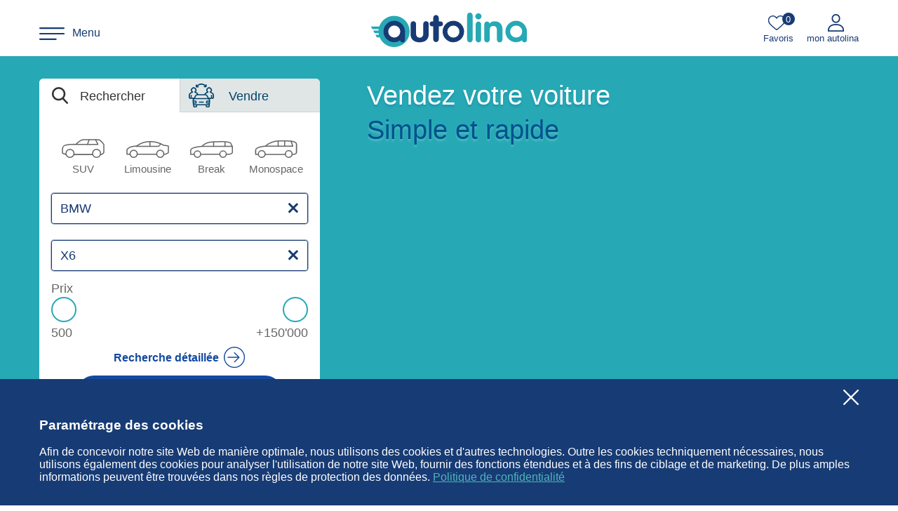

--- FILE ---
content_type: text/html; charset=utf-8
request_url: https://www.autolina.ch/fr?make=13&model=762
body_size: 26581
content:
<!DOCTYPE html><html lang="fr" class=""><head><meta charset="utf-8"><base href="/"><title>AUTOLINA - Acheter et vendre des voitures d’occasion en Suisse</title><meta name="description" content="Envie d’une voiture ? Plus de 90 000 véhicules. Trouve le tien ! Acheter et vendre des voitures d’occasion en Suisse. AUTOLINA trouve la voiture de tes rêves, qu’elle soit neuve ou d’occasion !" class="ng-star-inserted"><meta name="viewport" content="width=device-width,initial-scale=1,maximum-scale=2,minimum-scale=1"><meta name="google-site-verification" content="eCvW3NT74GherMqDH_-cinx2PQVm84EYmpqFR4nIkms"><meta name="apple-itunes-app" content="app-id=1200318326"><meta name="google-play-app" content="app-id=com.autolina.ch"><meta name="robots" content="index, follow" class="ng-star-inserted"><meta property="og:type" content="website" class="ng-star-inserted"><meta property="og:language" content="fr" class="ng-star-inserted"><meta property="og:url" content="https://www.autolina.ch/fr?make=13&amp;model=762" class="ng-star-inserted"><meta property="og:site_name" content="autolina" class="ng-star-inserted"><meta property="og:title" content="AUTOLINA - Acheter et vendre des voitures d’occasion en Suisse" class="ng-star-inserted"><meta property="og:description" content="Envie d’une voiture ? Plus de 90 000 véhicules. Trouve le tien ! Acheter et vendre des voitures d’occasion en Suisse. AUTOLINA trouve la voiture de tes rêves, qu’elle soit neuve ou d’occasion !" class="ng-star-inserted"><meta property="og:image" content="https://www.autolina.ch/media/logo.fe653decfaff4e10.png" class="ng-star-inserted"><meta property="og:image:type" content="image/png" class="ng-star-inserted"><meta property="og:image:width" content="581" class="ng-star-inserted"><meta property="og:image:height" content="149" class="ng-star-inserted"><style>html.font-loading{visibility:hidden}#ad-preload-container,#preload-container{position:fixed;top:0;left:0;opacity:0;width:0;height:0;overflow:hidden;pointer-events:none}</style><link as="image" type="image/avif" imagesrcset="https://www.autolina.ch/auto-bild/renault-arkana-suv--gel%C3%A4ndewagen-occasion--gebraucht/44/21758/4812317_1.avif?t=1769638186&amp;w=218&amp;h=164&amp;c=1&amp;q=80&amp;dpr=1 1x,https://www.autolina.ch/auto-bild/renault-arkana-suv--gel%C3%A4ndewagen-occasion--gebraucht/44/21758/4812317_1.avif?t=1769638186&amp;w=218&amp;h=164&amp;c=1&amp;q=60&amp;dpr=2 2x,https://www.autolina.ch/auto-bild/renault-arkana-suv--gel%C3%A4ndewagen-occasion--gebraucht/44/21758/4812317_1.avif?t=1769638186&amp;w=218&amp;h=164&amp;c=1&amp;q=40&amp;dpr=3 3x" media="(max-width: 768.4px)" rel="preload" class="ng-star-inserted"><link as="image" type="image/avif" imagesrcset="https://www.autolina.ch/auto-bild/renault-arkana-suv--gel%C3%A4ndewagen-occasion--gebraucht/44/21758/4812317_1.avif?t=1769638186&amp;w=260&amp;h=187&amp;c=1&amp;q=80&amp;dpr=1 1x,https://www.autolina.ch/auto-bild/renault-arkana-suv--gel%C3%A4ndewagen-occasion--gebraucht/44/21758/4812317_1.avif?t=1769638186&amp;w=260&amp;h=187&amp;c=1&amp;q=60&amp;dpr=2 2x,https://www.autolina.ch/auto-bild/renault-arkana-suv--gel%C3%A4ndewagen-occasion--gebraucht/44/21758/4812317_1.avif?t=1769638186&amp;w=260&amp;h=187&amp;c=1&amp;q=40&amp;dpr=3 3x" media="(min-width: 768.6px)" rel="preload" class="ng-star-inserted"><link as="image" type="image/avif" imagesrcset="https://www.autolina.ch/auto-bild/vw-polo-limousine-occasion--gebraucht/52/614/4790571_1.avif?t=1769866936&amp;w=218&amp;h=164&amp;c=1&amp;q=80&amp;dpr=1 1x,https://www.autolina.ch/auto-bild/vw-polo-limousine-occasion--gebraucht/52/614/4790571_1.avif?t=1769866936&amp;w=218&amp;h=164&amp;c=1&amp;q=60&amp;dpr=2 2x,https://www.autolina.ch/auto-bild/vw-polo-limousine-occasion--gebraucht/52/614/4790571_1.avif?t=1769866936&amp;w=218&amp;h=164&amp;c=1&amp;q=40&amp;dpr=3 3x" media="(max-width: 768.4px)" rel="preload" class="ng-star-inserted"><link as="image" type="image/avif" imagesrcset="https://www.autolina.ch/auto-bild/vw-polo-limousine-occasion--gebraucht/52/614/4790571_1.avif?t=1769866936&amp;w=260&amp;h=187&amp;c=1&amp;q=80&amp;dpr=1 1x,https://www.autolina.ch/auto-bild/vw-polo-limousine-occasion--gebraucht/52/614/4790571_1.avif?t=1769866936&amp;w=260&amp;h=187&amp;c=1&amp;q=60&amp;dpr=2 2x,https://www.autolina.ch/auto-bild/vw-polo-limousine-occasion--gebraucht/52/614/4790571_1.avif?t=1769866936&amp;w=260&amp;h=187&amp;c=1&amp;q=40&amp;dpr=3 3x" media="(min-width: 768.6px)" rel="preload" class="ng-star-inserted"><link as="image" type="image/avif" imagesrcset="https://www.autolina.ch/auto-bild/mercedes-benz-c-220-kombi-neuwagen/38/2259/4416380_1.avif?t=1769868680&amp;w=218&amp;h=164&amp;c=1&amp;q=80&amp;dpr=1 1x,https://www.autolina.ch/auto-bild/mercedes-benz-c-220-kombi-neuwagen/38/2259/4416380_1.avif?t=1769868680&amp;w=218&amp;h=164&amp;c=1&amp;q=60&amp;dpr=2 2x,https://www.autolina.ch/auto-bild/mercedes-benz-c-220-kombi-neuwagen/38/2259/4416380_1.avif?t=1769868680&amp;w=218&amp;h=164&amp;c=1&amp;q=40&amp;dpr=3 3x" media="(max-width: 768.4px)" rel="preload" class="ng-star-inserted"><link as="image" type="image/avif" imagesrcset="https://www.autolina.ch/auto-bild/mercedes-benz-c-220-kombi-neuwagen/38/2259/4416380_1.avif?t=1769868680&amp;w=260&amp;h=187&amp;c=1&amp;q=80&amp;dpr=1 1x,https://www.autolina.ch/auto-bild/mercedes-benz-c-220-kombi-neuwagen/38/2259/4416380_1.avif?t=1769868680&amp;w=260&amp;h=187&amp;c=1&amp;q=60&amp;dpr=2 2x,https://www.autolina.ch/auto-bild/mercedes-benz-c-220-kombi-neuwagen/38/2259/4416380_1.avif?t=1769868680&amp;w=260&amp;h=187&amp;c=1&amp;q=40&amp;dpr=3 3x" media="(min-width: 768.6px)" rel="preload" class="ng-star-inserted"><link as="image" type="image/avif" imagesrcset="https://www.autolina.ch/auto-bild/audi-q6-suv--gel%C3%A4ndewagen-vorf%C3%BChrwagen/11/32317/4658818_1.avif?t=1769694972&amp;w=218&amp;h=164&amp;c=1&amp;q=80&amp;dpr=1 1x,https://www.autolina.ch/auto-bild/audi-q6-suv--gel%C3%A4ndewagen-vorf%C3%BChrwagen/11/32317/4658818_1.avif?t=1769694972&amp;w=218&amp;h=164&amp;c=1&amp;q=60&amp;dpr=2 2x,https://www.autolina.ch/auto-bild/audi-q6-suv--gel%C3%A4ndewagen-vorf%C3%BChrwagen/11/32317/4658818_1.avif?t=1769694972&amp;w=218&amp;h=164&amp;c=1&amp;q=40&amp;dpr=3 3x" media="(max-width: 768.4px)" rel="preload" class="ng-star-inserted"><link as="image" type="image/avif" imagesrcset="https://www.autolina.ch/auto-bild/audi-q6-suv--gel%C3%A4ndewagen-vorf%C3%BChrwagen/11/32317/4658818_1.avif?t=1769694972&amp;w=260&amp;h=187&amp;c=1&amp;q=80&amp;dpr=1 1x,https://www.autolina.ch/auto-bild/audi-q6-suv--gel%C3%A4ndewagen-vorf%C3%BChrwagen/11/32317/4658818_1.avif?t=1769694972&amp;w=260&amp;h=187&amp;c=1&amp;q=60&amp;dpr=2 2x,https://www.autolina.ch/auto-bild/audi-q6-suv--gel%C3%A4ndewagen-vorf%C3%BChrwagen/11/32317/4658818_1.avif?t=1769694972&amp;w=260&amp;h=187&amp;c=1&amp;q=40&amp;dpr=3 3x" media="(min-width: 768.6px)" rel="preload" class="ng-star-inserted"><link as="image" type="image/avif" imagesrcset="https://www.autolina.ch/media/home-autolina.bf3ba3bf625e4a52.avif?w=67&amp;h=54&amp;c=0&amp;q=80&amp;dpr=1 1x,https://www.autolina.ch/media/home-autolina.bf3ba3bf625e4a52.avif?w=67&amp;h=54&amp;c=0&amp;q=60&amp;dpr=2 2x,https://www.autolina.ch/media/home-autolina.bf3ba3bf625e4a52.avif?w=67&amp;h=54&amp;c=0&amp;q=40&amp;dpr=3 3x" media="(max-width: 520.4px)" fetchpriority="high" rel="preload" class="ng-star-inserted"><link as="image" type="image/avif" imagesrcset="https://www.autolina.ch/media/home-autolina.bf3ba3bf625e4a52.avif?w=119&amp;h=96&amp;c=0&amp;q=80&amp;dpr=1 1x,https://www.autolina.ch/media/home-autolina.bf3ba3bf625e4a52.avif?w=119&amp;h=96&amp;c=0&amp;q=60&amp;dpr=2 2x,https://www.autolina.ch/media/home-autolina.bf3ba3bf625e4a52.avif?w=119&amp;h=96&amp;c=0&amp;q=40&amp;dpr=3 3x" media="(min-width: 520.6px)" fetchpriority="high" rel="preload" class="ng-star-inserted"><link as="image" type="image/avif" imagesrcset="https://www.autolina.ch/media/home-car.88d9abe444151c6f.avif?w=213&amp;h=130&amp;c=0&amp;q=80&amp;dpr=1 1x,https://www.autolina.ch/media/home-car.88d9abe444151c6f.avif?w=213&amp;h=130&amp;c=0&amp;q=60&amp;dpr=2 2x,https://www.autolina.ch/media/home-car.88d9abe444151c6f.avif?w=213&amp;h=130&amp;c=0&amp;q=40&amp;dpr=3 3x" media="(max-width: 520.4px)" fetchpriority="high" rel="preload" class="ng-star-inserted"><link as="image" type="image/avif" imagesrcset="https://www.autolina.ch/media/home-car.88d9abe444151c6f.avif?w=374&amp;h=229&amp;c=0&amp;q=80&amp;dpr=1 1x,https://www.autolina.ch/media/home-car.88d9abe444151c6f.avif?w=374&amp;h=229&amp;c=0&amp;q=60&amp;dpr=2 2x,https://www.autolina.ch/media/home-car.88d9abe444151c6f.avif?w=374&amp;h=229&amp;c=0&amp;q=40&amp;dpr=3 3x" media="(min-width: 520.6px)" fetchpriority="high" rel="preload" class="ng-star-inserted"><link rel="shortcut icon" type="image/x-icon" href="/favicon.ico"><link rel="apple-touch-icon" sizes="180x180" href="/apple-touch-icon-180x180.png"><link rel="apple-touch-icon" sizes="167x167" href="/apple-touch-icon-167x167.png"><link rel="apple-touch-icon" sizes="152x152" href="/apple-touch-icon-152x152.png"><link rel="apple-touch-icon" sizes="120x120" href="/apple-touch-icon-120x120.png"><link rel="manifest" href="/site.webmanifest"><link as="image" type="image/svg+xml" href="media/search-black.047a8507fb52cefd.svg" rel="preload" class="ng-star-inserted"><link as="image" type="image/svg+xml" href="media/dealer-black.1bf8457254edf7db.svg" rel="preload" class="ng-star-inserted"><link as="image" type="image/svg+xml" href="media/arrow-right-light-blue-circle.6bfebf7c8d1a077a.svg" rel="preload" class="ng-star-inserted"><link as="image" type="image/svg+xml" href="media/check-mark-blue.8b33554168e16fa9.svg" rel="preload" class="ng-star-inserted"><link as="image" type="image/svg+xml" href="media/arrow-right-white-circle.018a11d250ca2c17.svg" rel="preload" class="ng-star-inserted"><link as="image" type="image/svg+xml" href="media/arrow-right-blue-circle.c8af05d0bc97c2f4.svg" rel="preload" class="ng-star-inserted"><link as="image" type="image/svg+xml" href="media/arrow-right-blue.d51bf2f5bb5c9c61.svg" rel="preload" class="ng-star-inserted"><link as="image" type="image/svg+xml" href="media/cabriolet.b670aa3ca6c45b9b.svg" rel="preload" class="ng-star-inserted"><link as="image" type="image/svg+xml" href="media/coupe.0ecf9cf1ee37f6cf.svg" rel="preload" class="ng-star-inserted"><link as="image" type="image/svg+xml" href="media/suv.1275fe832fe8cf89.svg" rel="preload" class="ng-star-inserted"><link as="image" type="image/svg+xml" href="media/kleinwagen.b148223bad1c518c.svg" rel="preload" class="ng-star-inserted"><link as="image" type="image/svg+xml" href="media/kombi.16653478842bedf2.svg" rel="preload" class="ng-star-inserted"><link as="image" type="image/svg+xml" href="media/limousine.810d5ca5dad05c40.svg" rel="preload" class="ng-star-inserted"><link as="image" type="image/svg+xml" href="media/pick-up.1bc86623b587904a.svg" rel="preload" class="ng-star-inserted"><link as="image" type="image/svg+xml" href="media/van.7e016996d7be604a.svg" rel="preload" class="ng-star-inserted"><link as="image" type="image/svg+xml" href="media/nutzfahrzeug.42306e99706add8b.svg" rel="preload" class="ng-star-inserted"><link as="image" type="image/svg+xml" href="media/wohnmobil.5bc64c3dcde1107d.svg" rel="preload" class="ng-star-inserted"><link as="image" type="image/svg+xml" href="media/error.fb5ad3e16c1814d0.svg" rel="preload" class="ng-star-inserted"><link as="image" type="image/svg+xml" href="media/image-loader-green.fc4d2426f8819e56.svg" rel="preload" class="ng-star-inserted"><link as="image" type="image/svg+xml" href="media/logo-small.4feb18c0d2b5ebf6.svg" rel="preload" class="ng-star-inserted"><link as="image" type="image/svg+xml" href="media/phone-gray.87eb31543613f1ec.svg" rel="preload" class="ng-star-inserted"><link as="image" type="image/svg+xml" href="media/email-gray.549bc972b582b334.svg" rel="preload" class="ng-star-inserted"><link as="image" type="image/svg+xml" href="media/iphone-gray.c901cdc6b443b275.svg" rel="preload" class="ng-star-inserted"><link as="image" type="image/svg+xml" href="media/android-gray.d5620ee7a191f6b5.svg" rel="preload" class="ng-star-inserted"><link as="image" type="image/svg+xml" href="media/facebook-gray.4149343ee536d9ac.svg" rel="preload" class="ng-star-inserted"><link as="image" type="image/svg+xml" href="media/instagram-gray.6bd593b3ab8c6781.svg" rel="preload" class="ng-star-inserted"><link as="image" type="image/svg+xml" href="media/linked-in-gray.77fe24ef664a9825.svg" rel="preload" class="ng-star-inserted"><link as="image" type="image/svg+xml" href="media/language-gray.5845a1de7f8c3ab4.svg" rel="preload" class="ng-star-inserted"><link as="image" type="image/svg+xml" href="media/youtube-gray.3b177ce12e00547b.svg" rel="preload" class="ng-star-inserted"><link as="image" type="image/svg+xml" href="media/tiktok-gray.68090a7cda166a9a.svg" rel="preload" class="ng-star-inserted"><link as="image" type="image/svg+xml" href="media/menu-bars.0e7036c20719da8e.svg" rel="preload" class="ng-star-inserted"><link as="image" type="image/svg+xml" href="media/logo.64af33af2b4aa46a.svg" rel="preload" class="ng-star-inserted"><link as="image" type="image/svg+xml" href="media/favorites.378aa3bfbe87589a.svg" rel="preload" class="ng-star-inserted"><link as="image" type="image/svg+xml" href="media/user-blue.42d3344a0ee4c5e9.svg" rel="preload" class="ng-star-inserted"><link as="image" type="image/svg+xml" href="media/close-blue.278844df730f3217.svg" rel="preload" class="ng-star-inserted"><link as="image" type="image/svg+xml" href="media/write-blue.0f5b5d8cdade93a1.svg" rel="preload" class="ng-star-inserted"><link as="image" type="image/svg+xml" href="media/contact.3ffe859a76e5ddac.svg" rel="preload" class="ng-star-inserted"><link as="image" type="image/svg+xml" href="media/user-arrow-blue.f8fffa7fa28ec26c.svg" rel="preload" class="ng-star-inserted"><link as="image" type="image/svg+xml" href="media/phone-blue.e39c521d50c320c1.svg" rel="preload" class="ng-star-inserted"><link as="image" type="image/svg+xml" href="media/email-blue.7f4c2875a16f1458.svg" rel="preload" class="ng-star-inserted"><link as="image" type="image/svg+xml" href="media/iphone-blue.9513e6b4f9561375.svg" rel="preload" class="ng-star-inserted"><link as="image" type="image/svg+xml" href="media/android-blue.8643930947030328.svg" rel="preload" class="ng-star-inserted"><link as="image" type="image/svg+xml" href="media/language-blue.9004e8a9ba14ad39.svg" rel="preload" class="ng-star-inserted"><link as="image" type="image/svg+xml" href="media/user-arrow-reverse-red.aa87646b78c4d2f9.svg" rel="preload" class="ng-star-inserted"><link as="image" type="image/svg+xml" href="media/arrow-right-black.0b041a81afe0e184.svg" rel="preload" class="ng-star-inserted"><link as="image" type="image/svg+xml" href="media/write-green.91d64fc2cb9abc49.svg" rel="preload" class="ng-star-inserted"><link as="image" type="image/svg+xml" href="media/no-pic.41cf62ee4b2748bb.svg" rel="preload" class="ng-star-inserted"><link as="image" type="image/svg+xml" href="media/porsche.2ced124e9fdec9d2.svg" rel="preload" class="ng-star-inserted"><link as="image" type="image/svg+xml" href="media/aston-martin.cce69f17e56000f0.svg" rel="preload" class="ng-star-inserted"><link as="image" type="image/svg+xml" href="media/ferrari.d6226f8f8ae6df19.svg" rel="preload" class="ng-star-inserted"><link as="image" type="image/svg+xml" href="media/lamborghini.c6a344c623fe2e2e.svg" rel="preload" class="ng-star-inserted"><link as="image" type="image/svg+xml" href="media/tesla.55f4363e00dfa6aa.svg" rel="preload" class="ng-star-inserted"><link as="image" type="image/svg+xml" href="media/jaguar.d1bc2b20af5b3787.svg" rel="preload" class="ng-star-inserted"><link as="image" type="image/svg+xml" href="media/maserati.ab0f9d03fa53194a.svg" rel="preload" class="ng-star-inserted"><link as="image" type="image/svg+xml" href="media/bentley.0cbf33bbb773d9db.svg" rel="preload" class="ng-star-inserted"><link as="image" type="image/svg+xml" href="media/kia.93d0e717c2ce01bd.svg" rel="preload" class="ng-star-inserted"><link as="image" type="image/svg+xml" href="media/nissan.6447fe58f529368a.svg" rel="preload" class="ng-star-inserted"><link as="image" type="image/svg+xml" href="media/alfa-romeo.7bc8a06be18324e2.svg" rel="preload" class="ng-star-inserted"><link as="image" type="image/svg+xml" href="media/hyundai.3e398f836e52e2e7.svg" rel="preload" class="ng-star-inserted"><link as="image" type="image/svg+xml" href="media/land-rover.9eb3d7da8e6d49c5.svg" rel="preload" class="ng-star-inserted"><link as="image" type="image/svg+xml" href="media/dacia.28ece3f1a36f6d83.svg" rel="preload" class="ng-star-inserted"><link as="image" type="image/svg+xml" href="media/subaru.fa92069f0c3b7130.svg" rel="preload" class="ng-star-inserted"><link as="image" type="image/svg+xml" href="media/chevrolet.506bef0cab66aaf6.svg" rel="preload" class="ng-star-inserted"><link as="image" type="image/svg+xml" href="media/cupra.81530e95932bfa0f.svg" rel="preload" class="ng-star-inserted"><link as="image" type="image/svg+xml" href="media/mini.f726b8c3524b36c2.svg" rel="preload" class="ng-star-inserted"><link as="image" type="image/svg+xml" href="media/honda.0f09301b544fb781.svg" rel="preload" class="ng-star-inserted"><link as="image" type="image/svg+xml" href="media/lexus.646245925ee4a089.svg" rel="preload" class="ng-star-inserted"><link as="image" type="image/svg+xml" href="media/mitsubishi.4a06b274574f5c78.svg" rel="preload" class="ng-star-inserted"><link as="image" type="image/svg+xml" href="media/dodge.57c401b90c555595.svg" rel="preload" class="ng-star-inserted"><link as="image" type="image/svg+xml" href="media/jeep.8f721de61dcf05c6.svg" rel="preload" class="ng-star-inserted"><link as="image" type="image/svg+xml" href="media/smart.51190e9bc9aa2ae5.svg" rel="preload" class="ng-star-inserted"><link as="image" type="image/svg+xml" href="media/vw.19a53eeda9946c17.svg" rel="preload" class="ng-star-inserted"><link as="image" type="image/svg+xml" href="media/bmw.a57439a0fb156359.svg" rel="preload" class="ng-star-inserted"><link as="image" type="image/svg+xml" href="media/audi.52ce2f90550c213d.svg" rel="preload" class="ng-star-inserted"><link as="image" type="image/svg+xml" href="media/mercedes-benz.98ac02341efca5aa.svg" rel="preload" class="ng-star-inserted"><link as="image" type="image/svg+xml" href="media/skoda.1bf144d4c68af841.svg" rel="preload" class="ng-star-inserted"><link as="image" type="image/svg+xml" href="media/ford.b218bab7a282eb1c.svg" rel="preload" class="ng-star-inserted"><link as="image" type="image/svg+xml" href="media/volvo.9d72de72f2bcd107.svg" rel="preload" class="ng-star-inserted"><link as="image" type="image/svg+xml" href="media/renault.826637af7f6e4d43.svg" rel="preload" class="ng-star-inserted"><link as="image" type="image/svg+xml" href="media/toyota.f284c93f0214fbb7.svg" rel="preload" class="ng-star-inserted"><link as="image" type="image/svg+xml" href="media/peugeot.8bc1f11cb60812b8.svg" rel="preload" class="ng-star-inserted"><link as="image" type="image/svg+xml" href="media/opel.cf2d620aea889456.svg" rel="preload" class="ng-star-inserted"><link as="image" type="image/svg+xml" href="media/fiat.d5875adbf03b4038.svg" rel="preload" class="ng-star-inserted"><link as="image" type="image/svg+xml" href="media/citroen.3026ed9a2f9f3fea.svg" rel="preload" class="ng-star-inserted"><link as="image" type="image/svg+xml" href="media/suzuki.647913b68198be95.svg" rel="preload" class="ng-star-inserted"><link as="image" type="image/svg+xml" href="media/seat.c3b9598d07b819c2.svg" rel="preload" class="ng-star-inserted"><link as="image" type="image/svg+xml" href="media/mazda.e8f88c920d3af8c9.svg" rel="preload" class="ng-star-inserted"><link rel="alternate" hreflang="de" href="https://www.autolina.ch/?make=13&amp;model=762" class="ng-star-inserted"><link rel="alternate" hreflang="en" href="https://www.autolina.ch/en?make=13&amp;model=762" class="ng-star-inserted"><link rel="alternate" hreflang="it" href="https://www.autolina.ch/it?make=13&amp;model=762" class="ng-star-inserted"><link rel="alternate" hreflang="fr" href="https://www.autolina.ch/fr?make=13&amp;model=762" class="ng-star-inserted"><link rel="canonical" href="https://www.autolina.ch/fr" class="ng-star-inserted"><link as="image" href="https://api.autolina.ch/top-offers/484/actions/get-logo" rel="preload" class="ng-star-inserted"><link as="image" href="https://api.autolina.ch/top-offers/474/actions/get-logo" rel="preload" class="ng-star-inserted"><link as="image" href="https://api.autolina.ch/top-offers/438/actions/get-logo" rel="preload" class="ng-star-inserted"><link as="image" href="https://api.autolina.ch/top-offers/473/actions/get-logo" rel="preload" class="ng-star-inserted"><link rel="stylesheet" href="styles.827534521f530d56.css"><style ng-transition="serverApp">.root-router-outlet-wrapper[_ngcontent-sc125]{position:relative}.root-router-outlet-wrapper[_ngcontent-sc125]:not(.is-iframe){min-height:calc(var(--vh, 100vh) + 1px)}</style><style ng-transition="serverApp">.header-container[_ngcontent-sc57]{position:relative;z-index:999}.router-outlet-container[_ngcontent-sc57]:not(.is-iframe):not(.is-webview) >*:not(router-outlet){display:block;background-color:#173b74!important;min-height:calc(var(--vh, 100vh) + 1px)}.favs-max-reached-modal[_ngcontent-sc57] > div[_ngcontent-sc57]:first-child{text-transform:capitalize}.favs-max-reached-modal[_ngcontent-sc57] > div[_ngcontent-sc57]:last-child > div[_ngcontent-sc57] > p[_ngcontent-sc57]{padding:43px 11px;margin:0;color:#707070;line-height:25px}</style><style ng-transition="serverApp">.section-top[_ngcontent-sc114] > div[_ngcontent-sc114]{display:flex}.section-top.default[_ngcontent-sc114]{background-color:#26a9b5}.section-top.swiss-car[_ngcontent-sc114]{background-color:#0a172a}.section-top.garage-plus[_ngcontent-sc114]{background-color:#26a9b5}.tabs-container[_ngcontent-sc114]{width:400px;margin:32px 0 22px;background-color:#fff;border-radius:6px;overflow:hidden;display:grid;grid-template-rows:48px auto;flex-shrink:0;align-self:flex-start}.tabs-header[_ngcontent-sc114]{display:grid;grid-template-columns:50% 50%}.tabs-header[_ngcontent-sc114] > div[_ngcontent-sc114]{display:flex;align-items:center;font-size:18px;color:#000;text-decoration:none;line-height:30px;border-color:#fff;background-color:#fff;transition:background-color ease-out .3s,border-color ease-out .3s;border-width:0;border-bottom-width:1px;border-style:solid;cursor:default;-webkit-user-select:none;user-select:none}.tabs-header[_ngcontent-sc114] > div[_ngcontent-sc114]:before{content:"";background-repeat:no-repeat;background-position:center center;background-size:contain;flex-shrink:0}.tabs-header[_ngcontent-sc114] > div[_ngcontent-sc114] span[_ngcontent-sc114]{margin-top:2px}.tabs-header[_ngcontent-sc114] > div[_ngcontent-sc114] > span[_ngcontent-sc114], .tabs-header[_ngcontent-sc114] > div[_ngcontent-sc114]:before{filter:invert(19%) sepia(0%) saturate(0%) hue-rotate(242deg) brightness(94%) contrast(94%);transition:filter ease-out .3s}.tabs-header[_ngcontent-sc114] > div[_ngcontent-sc114]:not(.active){cursor:pointer;background-color:#e0e5e6;border-color:#d2d2d2}.tabs-header[_ngcontent-sc114] > div[_ngcontent-sc114]:not(.active) > span[_ngcontent-sc114], .tabs-header[_ngcontent-sc114] > div[_ngcontent-sc114]:not(.active):before{filter:invert(20%) sepia(14%) saturate(6717%) hue-rotate(176deg) brightness(94%) contrast(99%)}@media (hover: hover){.tabs-header[_ngcontent-sc114] > div[_ngcontent-sc114]:not(.active):hover{background-color:#d2d8d9}}.tabs-header[_ngcontent-sc114] > .search-tab-button[_ngcontent-sc114]{padding-left:18px;padding-right:12px;border-right-width:1px}.tabs-header[_ngcontent-sc114] > .search-tab-button[_ngcontent-sc114]:before{width:23px;height:24px;margin-right:17px;background-image:url(media/search-black.047a8507fb52cefd.svg)}.tabs-header[_ngcontent-sc114] > .sell-tab-button[_ngcontent-sc114]{padding-left:12px;padding-right:12px;border-left-width:1px}.tabs-header[_ngcontent-sc114] > .sell-tab-button[_ngcontent-sc114]:before{width:36px;height:34px;margin-right:21px;background-image:url(media/dealer-black.1bf8457254edf7db.svg)}.tabs-content[_ngcontent-sc114] > div[_ngcontent-sc114]{padding:0 17px 17px;min-height:360px;box-sizing:border-box}.search-tab[_ngcontent-sc114] .section-body-style[_ngcontent-sc114]{grid-column:2/4}.search-tab[_ngcontent-sc114] .section-body-style[_ngcontent-sc114] > div[_ngcontent-sc114]{display:grid;grid-template-columns:repeat(4,auto);grid-template-rows:repeat(2,auto);justify-content:space-around;align-content:flex-start;padding-top:5px;padding-bottom:10px}@media (max-width: 576px){.search-tab[_ngcontent-sc114] .section-body-style[_ngcontent-sc114]{display:none}}.search-tab[_ngcontent-sc114] .body-style-link[_ngcontent-sc114]{display:flex;text-decoration:none;flex-direction:column;align-items:center;width:90px;min-height:100px;-webkit-user-select:none;user-select:none;position:relative;cursor:pointer;outline:none}.search-tab[_ngcontent-sc114] .body-style-link[_ngcontent-sc114] > i[_ngcontent-sc114]{position:absolute;inset:10px 0 0;box-shadow:0 0 0 4px #d0dff700;border-radius:10px;transition:box-shadow ease-in-out .1s}.search-tab[_ngcontent-sc114] .body-style-link[_ngcontent-sc114]:before, .search-tab[_ngcontent-sc114] .body-style-link[_ngcontent-sc114]:after{content:"";width:23px;height:24px;position:absolute;top:4.5px;right:0;opacity:0;transform:translatey(-5px);transition:opacity ease-in-out .2s,transform ease-in-out .2s}.search-tab[_ngcontent-sc114] .body-style-link[_ngcontent-sc114]:before{background-color:#fff;z-index:1;border-radius:11.5px}.search-tab[_ngcontent-sc114] .body-style-link[_ngcontent-sc114]:after{z-index:2;background-image:url(media/check-mark-circle-blue.efd4b1f7f739ea38.svg);background-position:center center;background-size:contain;background-repeat:no-repeat}@media (hover: hover){.search-tab[_ngcontent-sc114] .body-style-link[_ngcontent-sc114]:hover .body-style-icon[_ngcontent-sc114] + .body-style-icon[_ngcontent-sc114]{opacity:1}.search-tab[_ngcontent-sc114] .body-style-link[_ngcontent-sc114]:hover .body-style-name[_ngcontent-sc114]{color:#173b74}}.search-tab[_ngcontent-sc114] .body-style-link.checked[_ngcontent-sc114] .body-style-icon[_ngcontent-sc114] + .body-style-icon[_ngcontent-sc114]{opacity:1}.search-tab[_ngcontent-sc114] .body-style-link.checked[_ngcontent-sc114] .body-style-name[_ngcontent-sc114]{color:#173b74}.search-tab[_ngcontent-sc114] .body-style-link.checked[_ngcontent-sc114]:before, .search-tab[_ngcontent-sc114] .body-style-link.checked[_ngcontent-sc114]:after{opacity:1;transform:translatey(0)}.search-tab[_ngcontent-sc114] .body-style-link[_ngcontent-sc114]:focus-visible > i[_ngcontent-sc114]{box-shadow:0 0 0 4px #d0dff7}.search-tab[_ngcontent-sc114] .body-style-icon[_ngcontent-sc114]{height:60px;width:68%;background-position:center bottom;background-repeat:no-repeat;background-size:contain;transition:opacity ease-in-out .4s;flex-shrink:0}.search-tab[_ngcontent-sc114] .body-style-icon[_ngcontent-sc114] + .body-style-icon[_ngcontent-sc114]{margin-top:-60px;opacity:0}.search-tab[_ngcontent-sc114] .body-style-name[_ngcontent-sc114]{margin-top:7px;color:#666;font-size:15px;transition:color ease-in-out .4s;text-align:center;word-break:break-word;-webkit-hyphens:auto;hyphens:auto;max-width:100%}.search-tab[_ngcontent-sc114] .make-dropdown[_ngcontent-sc114]{display:block;margin-bottom:23px}.search-tab[_ngcontent-sc114] .slider-label[_ngcontent-sc114]{font-size:18px;font-weight:300;color:#666;margin-top:15px;display:block}.search-tab[_ngcontent-sc114] .slider[_ngcontent-sc114]{display:block;margin-top:2px}.search-tab[_ngcontent-sc114] .details-search[_ngcontent-sc114]{display:flex;justify-content:center}.search-tab[_ngcontent-sc114] .details-search[_ngcontent-sc114] a[_ngcontent-sc114]{text-decoration:none;font-size:16px;font-weight:600;color:#13499f;display:flex;align-items:center;padding:5px;margin-top:5px;margin-bottom:5px}.search-tab[_ngcontent-sc114] .details-search[_ngcontent-sc114] a[_ngcontent-sc114]:after{content:"";background-image:url(media/arrow-right-light-blue-circle.6bfebf7c8d1a077a.svg);width:31px;height:31px;margin-left:7px}.search-tab[_ngcontent-sc114] .search-button-container[_ngcontent-sc114]{display:flex;justify-content:center}.search-tab[_ngcontent-sc114] .al-btn-search[_ngcontent-sc114]{min-width:80%}.sell-tab[_ngcontent-sc114] > div[_ngcontent-sc114]{padding-top:31px}.sell-tab[_ngcontent-sc114] > div[_ngcontent-sc114] p[_ngcontent-sc114]{margin:-10px 0 0;font-size:16px;color:#707070;line-height:25px}.sell-tab[_ngcontent-sc114] > div[_ngcontent-sc114] ul[_ngcontent-sc114]{list-style:none;margin:25px 0 0;padding:0}.sell-tab[_ngcontent-sc114] > div[_ngcontent-sc114] ul[_ngcontent-sc114] li[_ngcontent-sc114]{font-size:16px;font-weight:300;color:#666;line-height:25px;display:flex}.sell-tab[_ngcontent-sc114] > div[_ngcontent-sc114] ul[_ngcontent-sc114] li[_ngcontent-sc114]:before{content:"";margin-left:4px;margin-right:8px;margin-top:2px;width:21px;height:21px;background-image:url(media/check-mark-blue.8b33554168e16fa9.svg);background-repeat:no-repeat;background-position:center center;background-size:contain;flex-shrink:0}.sell-tab[_ngcontent-sc114] > div[_ngcontent-sc114] ul[_ngcontent-sc114] li[_ngcontent-sc114] + li[_ngcontent-sc114]{margin-top:15px}.sell-tab[_ngcontent-sc114] > div[_ngcontent-sc114] a[_ngcontent-sc114]{text-decoration:none;color:#fff;background-color:#13499f;font-size:18px;font-weight:300;line-height:17px;min-height:38px;margin-right:auto;display:inline-flex;align-items:center;border-radius:4px;margin-top:30px;padding:5px 8px 5px 21px;transition:background-color ease-in-out .5s;-webkit-mask-image:radial-gradient(#fff,#000);mask-image:radial-gradient(#fff,#000)}.sell-tab[_ngcontent-sc114] > div[_ngcontent-sc114] a[_ngcontent-sc114]:hover{background-color:#1857bb}.sell-tab[_ngcontent-sc114] > div[_ngcontent-sc114] a[_ngcontent-sc114]:after{content:"";margin-right:8px;width:30px;height:30px;background-image:url(media/arrow-right-white-circle.018a11d250ca2c17.svg);margin-left:25px;flex-shrink:0}.section-navigation[_ngcontent-sc114]{padding-bottom:30px}h2[_ngcontent-sc114]{font-size:20px;font-weight:300;margin:36px 0 0;line-height:26px;color:#666;filter:drop-shadow(0 3px 6px rgba(0,0,0,.16))}h2.fuel-types-title[_ngcontent-sc114]{margin-top:10px}h1[_ngcontent-sc114]{font-size:17px;line-height:26px;font-weight:400;margin:30px 0 0;color:#666;filter:drop-shadow(0 3px 6px rgba(0,0,0,.16))}.body-styles[_ngcontent-sc114]{display:grid;grid-template-columns:repeat(8,12.5%);justify-content:space-between;grid-row-gap:30px;list-style:none;padding:10px 0;margin:0}.body-styles[_ngcontent-sc114] a[_ngcontent-sc114]{display:flex;text-decoration:none;flex-direction:column;align-items:center;width:120px;perspective:96px;perspective-origin:center 21.5px;-webkit-user-select:none;user-select:none}.body-styles[_ngcontent-sc114] a[_ngcontent-sc114]:hover .body-style-icon[_ngcontent-sc114]{transform:rotatey(15deg) scale3d(1.05,1.05,1.05)}.body-style-icon[_ngcontent-sc114]{height:43px;width:100%;background-position:center bottom;background-repeat:no-repeat;transition:transform ease-in-out .4s;will-change:transform}.body-style-name[_ngcontent-sc114]{margin-top:7px;color:#666;font-size:15px;text-align:center;word-break:break-word;-webkit-hyphens:auto;hyphens:auto;max-width:100%}.makes[_ngcontent-sc114]{margin-top:22px;display:grid;grid-template-columns:repeat(4,25%);grid-row-gap:30px}.makes[_ngcontent-sc114] > a[_ngcontent-sc114]{padding-top:10px;padding-bottom:10px;text-decoration:none;display:grid;grid-template-columns:50px calc(100% - 56px);grid-template-rows:25px 25px;grid-column-gap:5px}.makes[_ngcontent-sc114] > a[_ngcontent-sc114]:hover .make-name[_ngcontent-sc114]:after{transform:scalex(1)}.make-icon[_ngcontent-sc114]{grid-column:1/2;grid-row:1/3;background-repeat:no-repeat;background-size:contain;background-position:center top;margin-top:-5px;opacity:.6}.make-name[_ngcontent-sc114]{font-size:15px;color:#666;margin-right:auto;position:relative;max-width:calc(100% - 15px)}.make-name[_ngcontent-sc114]:after{content:"";position:absolute;height:2px;bottom:7px;left:0;right:0;background-color:#e2e2e2;transform-origin:left center;transform:scalex(0);transition:transform ease-in-out .3s;z-index:0;will-change:transform}.make-name.with-no-models[_ngcontent-sc114]{padding-top:12px}.make-name.with-no-models[_ngcontent-sc114]:after{bottom:-5px}.make-name[_ngcontent-sc114] span[_ngcontent-sc114]{position:relative;display:block;z-index:2;text-overflow:ellipsis;overflow:hidden;white-space:nowrap}.make-models[_ngcontent-sc114]{font-size:15px;font-weight:300;color:#666;display:flex;flex-wrap:wrap;margin-left:-5px;margin-right:-5px;padding-right:10px}.make-models[_ngcontent-sc114] > *[_ngcontent-sc114]{margin-left:5px;margin-right:5px;text-decoration:none;color:#666;transition:color ease-in-out .2s;text-overflow:ellipsis;overflow:hidden;white-space:nowrap}.make-models[_ngcontent-sc114] > *[_ngcontent-sc114]:hover{color:#13499f}.urls[_ngcontent-sc114]{display:flex;margin-top:15px;margin-left:40px}.urls.no-more-makes[_ngcontent-sc114]{padding-bottom:40px}.urls[_ngcontent-sc114] > *[_ngcontent-sc114]{text-decoration:none;display:flex;align-items:center;cursor:pointer;filter:brightness(100%);transition:filter ease-in-out .2s}.urls[_ngcontent-sc114] > *[_ngcontent-sc114] span[_ngcontent-sc114]{line-height:25px;font-size:17px;font-weight:300;color:#13499f}.urls[_ngcontent-sc114] > *[_ngcontent-sc114]:not(:first-child):hover{filter:brightness(180%)}@media (hover: hover){.urls[_ngcontent-sc114] > *[_ngcontent-sc114]:first-child:hover{filter:brightness(180%)}}.urls[_ngcontent-sc114] > *[_ngcontent-sc114]:not(:last-child){margin-right:40px}.urls[_ngcontent-sc114] > *[_ngcontent-sc114]:before{content:"";background-image:url(media/arrow-right-blue.d51bf2f5bb5c9c61.svg);background-position:center center;background-repeat:no-repeat;background-size:contain;width:6px;height:10px;margin-top:-1px;transform-origin:center center;will-change:transform;margin-right:8px;transition:transform ease-in-out .2s}.urls[_ngcontent-sc114] > *.expanded[_ngcontent-sc114]:before{transform:rotate(90deg)}.more-makes[_ngcontent-sc114] .makes[_ngcontent-sc114]{padding-top:10px;padding-bottom:10px}.fuel-types[_ngcontent-sc114], .top-cars[_ngcontent-sc114]{list-style:none;padding:0;margin:25px 0 45px;display:grid;grid-column-gap:25px;grid-row-gap:15px;grid-template-columns:repeat(6,calc((100% - 125px) / 6))}.fuel-types.top-cars[_ngcontent-sc114], .top-cars.top-cars[_ngcontent-sc114]{margin-bottom:55px}.fuel-types[_ngcontent-sc114] a[_ngcontent-sc114], .top-cars[_ngcontent-sc114] a[_ngcontent-sc114]{color:#13499f;transition:background-color ease-in-out .2s,text-decoration-color,ease-in-out .2s;font-size:16px;line-height:18px;font-weight:500;background-color:#f7f7f7;padding:5px 10px;min-height:45px;display:flex;justify-content:center;align-items:center;border-radius:6px;word-break:break-word;-webkit-hyphens:auto;hyphens:auto;height:100%;box-sizing:border-box;text-align:center;text-decoration:underline;text-decoration-color:#f7f7f7;text-underline-offset:2px}.fuel-types[_ngcontent-sc114] a[_ngcontent-sc114]:hover, .top-cars[_ngcontent-sc114] a[_ngcontent-sc114]:hover{background-color:#ebebeb;text-decoration-color:#13499f}.footer-text.with-fonts[_ngcontent-sc114]{font-weight:200}.footer-text[_ngcontent-sc114]:not(.with-fonts){font-weight:300}.footer-text[_ngcontent-sc114] p{margin-top:16px;color:#666;font-size:15px;line-height:23px;text-align:justify}.footer-text[_ngcontent-sc114] p:first-letter{font-size:30px}.footer-text[_ngcontent-sc114] p+p.footer-text{margin-top:33px}@media (max-width: 1190px){.body-styles[_ngcontent-sc114]{grid-template-columns:repeat(7,14.28%)}.makes[_ngcontent-sc114]{grid-template-columns:repeat(3,33.33%)}.fuel-types[_ngcontent-sc114], .top-cars[_ngcontent-sc114]{grid-template-columns:repeat(3,calc((100% - 50px) / 3))}}@media (max-width: 992px){.body-styles[_ngcontent-sc114]{grid-template-columns:repeat(6,16.66%)}.makes[_ngcontent-sc114]{grid-template-columns:repeat(2,50%)}}@media (max-width: 768px){.section-top[_ngcontent-sc114]{height:auto}.section-top[_ngcontent-sc114] > div[_ngcontent-sc114]{flex-direction:column}.tabs-container[_ngcontent-sc114]{width:100%;margin-top:15px}.tabs-content[_ngcontent-sc114] > .search-tab[_ngcontent-sc114]{padding-top:5px}.body-styles[_ngcontent-sc114]{grid-template-columns:repeat(4,25%)}.makes[_ngcontent-sc114]{grid-template-columns:repeat(2,50%)}.fuel-types[_ngcontent-sc114], .top-cars[_ngcontent-sc114]{grid-template-columns:repeat(2,calc((100% - 25px)/2))}}@media (max-width: 576px){.body-styles[_ngcontent-sc114]{grid-template-columns:repeat(3,33.33%);margin-right:-10px;margin-left:-10px}.body-style-name[_ngcontent-sc114]{font-size:13px}.makes[_ngcontent-sc114]{grid-template-columns:repeat(2,50%);grid-row-gap:10px}.makes[_ngcontent-sc114] > a[_ngcontent-sc114]{grid-template-columns:40px calc(100% - 46px);letter-spacing:-.5px}.make-icon[_ngcontent-sc114]{margin-top:-3px}.make-models[_ngcontent-sc114]{font-size:13px;padding-right:5px;margin-left:-2.5px;margin-right:-2.5px}.make-models[_ngcontent-sc114] > *[_ngcontent-sc114]{margin-left:2.5px;margin-right:2.5px}.urls[_ngcontent-sc114]{flex-direction:column}.urls[_ngcontent-sc114] > *[_ngcontent-sc114]:first-child{order:1;margin-top:5px}h2[_ngcontent-sc114]{font-size:18px}.footer-text[_ngcontent-sc114] p{text-align:left}}@media (max-width: 416px){.search-tab[_ngcontent-sc114] .body-style-link[_ngcontent-sc114]{width:79px}.search-tab[_ngcontent-sc114] .body-style-link[_ngcontent-sc114] span[_ngcontent-sc114]{font-size:14px}}@media (max-width: 400px){.tabs-header[_ngcontent-sc114] > .search-tab-button[_ngcontent-sc114]:before{margin-right:7px}.tabs-header[_ngcontent-sc114] > .sell-tab-button[_ngcontent-sc114]:before{margin-right:11px}}.impression-container[_ngcontent-sc114]{flex-grow:1}.swiss-car[_ngcontent-sc114] .impression[_ngcontent-sc114]{padding:28px 0 22px 67px;display:grid;grid-template-rows:auto auto 100fr;height:100%;box-sizing:border-box;overflow:hidden}.swiss-car[_ngcontent-sc114] .impression[_ngcontent-sc114] > .title[_ngcontent-sc114]{color:#fff;font-size:38px;font-weight:700;line-height:57px;text-shadow:0 3px 3px rgba(0,0,0,.16)}.swiss-car[_ngcontent-sc114] .impression[_ngcontent-sc114] > .sub-title[_ngcontent-sc114]{color:#fff;font-size:27px;font-weight:500;line-height:40px;text-shadow:0 3px 3px rgba(0,0,0,.16)}.swiss-car[_ngcontent-sc114] .impression[_ngcontent-sc114] > .cols-container[_ngcontent-sc114]{display:grid;grid-template-columns:100fr auto;grid-column-gap:30px}.swiss-car[_ngcontent-sc114] .impression[_ngcontent-sc114] > .cols-container[_ngcontent-sc114] > .col-left[_ngcontent-sc114]{display:flex;flex-grow:1;align-items:center}.swiss-car[_ngcontent-sc114] .impression[_ngcontent-sc114] > .cols-container[_ngcontent-sc114] > .col-left[_ngcontent-sc114] > .img-left[_ngcontent-sc114]{margin:3px -22px -22px;width:calc(100% + 44px);max-width:446px}.swiss-car[_ngcontent-sc114] .impression[_ngcontent-sc114] > .cols-container[_ngcontent-sc114] > .col-left[_ngcontent-sc114] > .img-left[_ngcontent-sc114] > i[_ngcontent-sc114]{width:100%;padding-bottom:75%;position:relative;display:block}.swiss-car[_ngcontent-sc114] .impression[_ngcontent-sc114] > .cols-container[_ngcontent-sc114] > .col-left[_ngcontent-sc114] > .img-left[_ngcontent-sc114] > i[_ngcontent-sc114] > i[_ngcontent-sc114]{position:absolute;inset:0;background-repeat:no-repeat;background-size:contain}.swiss-car[_ngcontent-sc114] .impression[_ngcontent-sc114] > .cols-container[_ngcontent-sc114] > .col-right[_ngcontent-sc114]{display:flex;flex-grow:1;flex-direction:column;justify-content:flex-start;align-items:flex-start;grid-row-gap:46px}.swiss-car[_ngcontent-sc114] .impression[_ngcontent-sc114] > .cols-container[_ngcontent-sc114] > .col-right[_ngcontent-sc114] > .col-right-top[_ngcontent-sc114]{display:flex;flex:1;justify-content:center;align-items:flex-end;width:100%}.swiss-car[_ngcontent-sc114] .impression[_ngcontent-sc114] > .cols-container[_ngcontent-sc114] > .col-right[_ngcontent-sc114] > .col-right-top[_ngcontent-sc114] > .img-right[_ngcontent-sc114]{width:100%;max-width:270px}.swiss-car[_ngcontent-sc114] .impression[_ngcontent-sc114] > .cols-container[_ngcontent-sc114] > .col-right[_ngcontent-sc114] > .col-right-top[_ngcontent-sc114] > .img-right[_ngcontent-sc114] > i[_ngcontent-sc114]{padding-bottom:33%;position:relative;display:block;width:100%}.swiss-car[_ngcontent-sc114] .impression[_ngcontent-sc114] > .cols-container[_ngcontent-sc114] > .col-right[_ngcontent-sc114] > .col-right-top[_ngcontent-sc114] > .img-right[_ngcontent-sc114] > i[_ngcontent-sc114] > i[_ngcontent-sc114]{position:absolute;inset:0;background-repeat:no-repeat;background-size:contain;background-position:center center}.swiss-car[_ngcontent-sc114] .impression[_ngcontent-sc114] > .cols-container[_ngcontent-sc114] > .col-right[_ngcontent-sc114] > .col-right-bottom[_ngcontent-sc114] > .btn[_ngcontent-sc114]{color:#fff;text-decoration:none;font-size:26px;height:58px;border-radius:6px;padding:0 15px 0 20px;display:flex;align-items:center;transition:box-shadow ease-in-out .2s;outline:none;box-shadow:0 0 0 4px #d0dff700;position:relative}.swiss-car[_ngcontent-sc114] .impression[_ngcontent-sc114] > .cols-container[_ngcontent-sc114] > .col-right[_ngcontent-sc114] > .col-right-bottom[_ngcontent-sc114] > .btn[_ngcontent-sc114] > span[_ngcontent-sc114]{flex:1;min-width:182px;text-align:center}.swiss-car[_ngcontent-sc114] .impression[_ngcontent-sc114] > .cols-container[_ngcontent-sc114] > .col-right[_ngcontent-sc114] > .col-right-bottom[_ngcontent-sc114] > .btn[_ngcontent-sc114]:before{content:"";position:absolute;inset:0;background-color:#db241c;transition:background-color ease-in-out .35s;border-radius:6px}.swiss-car[_ngcontent-sc114] .impression[_ngcontent-sc114] > .cols-container[_ngcontent-sc114] > .col-right[_ngcontent-sc114] > .col-right-bottom[_ngcontent-sc114] > .btn[_ngcontent-sc114] > *[_ngcontent-sc114]{position:relative;z-index:1}@media (hover: hover){.swiss-car[_ngcontent-sc114] .impression[_ngcontent-sc114] > .cols-container[_ngcontent-sc114] > .col-right[_ngcontent-sc114] > .col-right-bottom[_ngcontent-sc114] > .btn[_ngcontent-sc114]:hover:before{background-color:#c52019}}.swiss-car[_ngcontent-sc114] .impression[_ngcontent-sc114] > .cols-container[_ngcontent-sc114] > .col-right[_ngcontent-sc114] > .col-right-bottom[_ngcontent-sc114] > .btn[_ngcontent-sc114]:focus-visible{box-shadow:0 0 0 4px #d0dff7}.swiss-car[_ngcontent-sc114] .impression[_ngcontent-sc114] > .cols-container[_ngcontent-sc114] > .col-right[_ngcontent-sc114] > .col-right-bottom[_ngcontent-sc114] > .btn[_ngcontent-sc114]:after{content:"";background-image:url(media/arrow-right-white-circle.018a11d250ca2c17.svg);background-size:contain;background-position:center center;background-repeat:no-repeat;width:30px;height:30px;margin-left:21px;flex-shrink:0;z-index:1}.swiss-car[_ngcontent-sc114] .impression.lang-it[_ngcontent-sc114] > .cols-container[_ngcontent-sc114] > .col-right[_ngcontent-sc114] > .col-right-bottom[_ngcontent-sc114] > .btn[_ngcontent-sc114]{font-size:20px}.default[_ngcontent-sc114] .impression[_ngcontent-sc114]{padding:34px 0 22px 67px;display:grid;grid-template-rows:auto auto 100fr;height:100%;box-sizing:border-box}.default[_ngcontent-sc114] .impression[_ngcontent-sc114] > .title[_ngcontent-sc114], .default[_ngcontent-sc114] .impression[_ngcontent-sc114] > .sub-title[_ngcontent-sc114]{font-size:38px;line-height:45px}.default[_ngcontent-sc114] .impression[_ngcontent-sc114] > .title[_ngcontent-sc114]{color:#fff;text-shadow:0 3px 3px rgba(0,82,141,.2)}.default[_ngcontent-sc114] .impression[_ngcontent-sc114] > .sub-title[_ngcontent-sc114]{color:#00528d;text-shadow:0 3px 3px rgba(255,255,255,.2);margin-top:4px;font-weight:500}.default[_ngcontent-sc114] .impression[_ngcontent-sc114] > .cols-container[_ngcontent-sc114]{display:grid;grid-template-columns:100fr auto;grid-column-gap:30px}.default[_ngcontent-sc114] .impression[_ngcontent-sc114] > .cols-container[_ngcontent-sc114] > .col-left[_ngcontent-sc114]{display:flex;flex-grow:1;align-items:center;max-width:374px;margin-left:2px;margin-right:-165px}.default[_ngcontent-sc114] .impression[_ngcontent-sc114] > .cols-container[_ngcontent-sc114] > .col-left[_ngcontent-sc114] > .img-left[_ngcontent-sc114]{width:100%;margin-bottom:18px}.default[_ngcontent-sc114] .impression[_ngcontent-sc114] > .cols-container[_ngcontent-sc114] > .col-left[_ngcontent-sc114] > .img-left[_ngcontent-sc114] > i[_ngcontent-sc114]{width:100%;padding-bottom:61.1448%;position:relative;display:block}.default[_ngcontent-sc114] .impression[_ngcontent-sc114] > .cols-container[_ngcontent-sc114] > .col-left[_ngcontent-sc114] > .img-left[_ngcontent-sc114] > i[_ngcontent-sc114] > i[_ngcontent-sc114]{position:absolute;inset:0;background-repeat:no-repeat;background-size:contain}.default[_ngcontent-sc114] .impression[_ngcontent-sc114] > .cols-container[_ngcontent-sc114] > .col-right[_ngcontent-sc114]{display:flex;flex-grow:1;flex-direction:column;justify-content:flex-start;align-items:flex-start;grid-row-gap:40px}.default[_ngcontent-sc114] .impression[_ngcontent-sc114] > .cols-container[_ngcontent-sc114] > .col-right[_ngcontent-sc114] > .col-right-top[_ngcontent-sc114]{display:flex;flex:1;justify-content:center;align-items:center;width:100%}.default[_ngcontent-sc114] .impression[_ngcontent-sc114] > .cols-container[_ngcontent-sc114] > .col-right[_ngcontent-sc114] > .col-right-top[_ngcontent-sc114] > .img-right[_ngcontent-sc114]{width:100%;max-width:119px;margin-top:21px;margin-right:36px}.default[_ngcontent-sc114] .impression[_ngcontent-sc114] > .cols-container[_ngcontent-sc114] > .col-right[_ngcontent-sc114] > .col-right-top[_ngcontent-sc114] > .img-right[_ngcontent-sc114] > i[_ngcontent-sc114]{padding-bottom:80.8858%;position:relative;display:block;width:100%}.default[_ngcontent-sc114] .impression[_ngcontent-sc114] > .cols-container[_ngcontent-sc114] > .col-right[_ngcontent-sc114] > .col-right-top[_ngcontent-sc114] > .img-right[_ngcontent-sc114] > i[_ngcontent-sc114] > i[_ngcontent-sc114]{position:absolute;inset:0;background-repeat:no-repeat;background-size:contain;background-position:center center}.default[_ngcontent-sc114] .impression[_ngcontent-sc114] > .cols-container[_ngcontent-sc114] > .col-right[_ngcontent-sc114] > .col-right-bottom[_ngcontent-sc114] > .btn[_ngcontent-sc114]{color:#173b74;text-decoration:none;font-size:26px;height:58px;border-radius:6px;padding:0 12px;display:flex;align-items:center;transition:box-shadow ease-in-out .2s;outline:none;box-shadow:0 0 0 4px #d0dff700;position:relative}.default[_ngcontent-sc114] .impression[_ngcontent-sc114] > .cols-container[_ngcontent-sc114] > .col-right[_ngcontent-sc114] > .col-right-bottom[_ngcontent-sc114] > .btn[_ngcontent-sc114]:before{content:"";position:absolute;inset:0;background-color:#f9b947;transition:background-color ease-in-out .35s;border-radius:6px}.default[_ngcontent-sc114] .impression[_ngcontent-sc114] > .cols-container[_ngcontent-sc114] > .col-right[_ngcontent-sc114] > .col-right-bottom[_ngcontent-sc114] > .btn[_ngcontent-sc114] > *[_ngcontent-sc114]{position:relative;z-index:1}@media (hover: hover){.default[_ngcontent-sc114] .impression[_ngcontent-sc114] > .cols-container[_ngcontent-sc114] > .col-right[_ngcontent-sc114] > .col-right-bottom[_ngcontent-sc114] > .btn[_ngcontent-sc114]:hover:before{background-color:#fac76c}}.default[_ngcontent-sc114] .impression[_ngcontent-sc114] > .cols-container[_ngcontent-sc114] > .col-right[_ngcontent-sc114] > .col-right-bottom[_ngcontent-sc114] > .btn[_ngcontent-sc114]:focus-visible{box-shadow:0 0 0 4px #d0dff7}.default[_ngcontent-sc114] .impression[_ngcontent-sc114] > .cols-container[_ngcontent-sc114] > .col-right[_ngcontent-sc114] > .col-right-bottom[_ngcontent-sc114] > .btn[_ngcontent-sc114]:after{content:"";background-image:url(media/arrow-right-blue-circle.c8af05d0bc97c2f4.svg);background-size:contain;background-position:center center;background-repeat:no-repeat;width:30px;height:30px;margin-left:18px;flex-shrink:0;z-index:1}.default[_ngcontent-sc114] .impression.lang-fr[_ngcontent-sc114] > .cols-container[_ngcontent-sc114] > .col-right[_ngcontent-sc114] > .col-right-bottom[_ngcontent-sc114] > .btn[_ngcontent-sc114]{letter-spacing:-.5px;font-size:18.5px}.default[_ngcontent-sc114] .impression.lang-en[_ngcontent-sc114] > .cols-container[_ngcontent-sc114] > .col-right[_ngcontent-sc114] > .col-right-bottom[_ngcontent-sc114] > .btn[_ngcontent-sc114]{letter-spacing:.95px}.default[_ngcontent-sc114] .impression.lang-it[_ngcontent-sc114] > .cols-container[_ngcontent-sc114] > .col-right[_ngcontent-sc114] > .col-right-bottom[_ngcontent-sc114] > .btn[_ngcontent-sc114]{letter-spacing:.07px}.garage-plus[_ngcontent-sc114] .impression[_ngcontent-sc114]{margin:27px 0 22px 67px}.garage-plus[_ngcontent-sc114] .impression[_ngcontent-sc114] > .title[_ngcontent-sc114]{font-size:38px;color:#000;line-height:55px;text-shadow:0 3px 6px rgba(0,0,0,.16)}.garage-plus[_ngcontent-sc114] .impression[_ngcontent-sc114] > .mid-row[_ngcontent-sc114]{display:grid;grid-template-columns:50fr 50fr;height:285px;padding-top:3px}.garage-plus[_ngcontent-sc114] .impression[_ngcontent-sc114] > .mid-row[_ngcontent-sc114] > .mid-row-left[_ngcontent-sc114]{display:flex;align-items:center;max-width:292px}.garage-plus[_ngcontent-sc114] .impression[_ngcontent-sc114] > .mid-row[_ngcontent-sc114] > .mid-row-left[_ngcontent-sc114] > .img-left[_ngcontent-sc114]{border-radius:50%;width:100%}@media (hover: hover){.garage-plus[_ngcontent-sc114] .impression[_ngcontent-sc114] > .mid-row[_ngcontent-sc114] > .mid-row-left[_ngcontent-sc114] > .img-left[_ngcontent-sc114]{transition:filter ease-in-out .35s}.garage-plus[_ngcontent-sc114] .impression[_ngcontent-sc114] > .mid-row[_ngcontent-sc114] > .mid-row-left[_ngcontent-sc114] > .img-left[_ngcontent-sc114]:hover{filter:saturate(113.33%) brightness(110%) contrast(106.66%)}}.garage-plus[_ngcontent-sc114] .impression[_ngcontent-sc114] > .mid-row[_ngcontent-sc114] > .mid-row-left[_ngcontent-sc114] > .img-left[_ngcontent-sc114] > i[_ngcontent-sc114]{width:100%;padding-bottom:100%;position:relative;display:block;border-radius:50%;box-shadow:1px 3px 9px #ffffff4f}.garage-plus[_ngcontent-sc114] .impression[_ngcontent-sc114] > .mid-row[_ngcontent-sc114] > .mid-row-left[_ngcontent-sc114] > .img-left[_ngcontent-sc114] > i[_ngcontent-sc114] > i[_ngcontent-sc114]{position:absolute;inset:0;background-repeat:no-repeat;background-size:contain;border-radius:50%;background-color:#ffffff4f}.garage-plus[_ngcontent-sc114] .impression[_ngcontent-sc114] > .mid-row[_ngcontent-sc114] > .mid-row-right[_ngcontent-sc114]{display:flex;align-items:center;justify-content:flex-end;padding-right:23px;padding-top:5px}.garage-plus[_ngcontent-sc114] .impression[_ngcontent-sc114] > .mid-row[_ngcontent-sc114] > .mid-row-right[_ngcontent-sc114] > .img-right[_ngcontent-sc114]{width:100%;max-width:320px}.garage-plus[_ngcontent-sc114] .impression[_ngcontent-sc114] > .mid-row[_ngcontent-sc114] > .mid-row-right[_ngcontent-sc114] > .img-right[_ngcontent-sc114] > i[_ngcontent-sc114]{padding-bottom:39.2857%;position:relative;display:block;width:100%}.garage-plus[_ngcontent-sc114] .impression[_ngcontent-sc114] > .mid-row[_ngcontent-sc114] > .mid-row-right[_ngcontent-sc114] > .img-right[_ngcontent-sc114] > i[_ngcontent-sc114] > i[_ngcontent-sc114]{position:absolute;inset:0;background-repeat:no-repeat;background-size:contain}.garage-plus[_ngcontent-sc114] .impression[_ngcontent-sc114] > .bottom-row[_ngcontent-sc114]{display:flex;justify-content:space-between;align-items:center;padding-top:12px}.garage-plus[_ngcontent-sc114] .impression[_ngcontent-sc114] > .bottom-row[_ngcontent-sc114] > .text-bottom[_ngcontent-sc114]{font-size:26px;color:#000}.garage-plus[_ngcontent-sc114] .impression[_ngcontent-sc114] > .bottom-row[_ngcontent-sc114] > .btn[_ngcontent-sc114]{color:#fff;text-decoration:none;font-size:26px;height:58px;border-radius:6px;padding:0 15px 0 17px;display:flex;align-items:center;transition:box-shadow ease-in-out .2s;outline:none;box-shadow:0 0 0 4px #d0dff700;position:relative}.garage-plus[_ngcontent-sc114] .impression[_ngcontent-sc114] > .bottom-row[_ngcontent-sc114] > .btn[_ngcontent-sc114]:before{content:"";position:absolute;inset:0;background-color:#00519d;transition:background-color ease-in-out .35s;border-radius:6px}.garage-plus[_ngcontent-sc114] .impression[_ngcontent-sc114] > .bottom-row[_ngcontent-sc114] > .btn[_ngcontent-sc114] > *[_ngcontent-sc114]{position:relative;z-index:1}@media (hover: hover){.garage-plus[_ngcontent-sc114] .impression[_ngcontent-sc114] > .bottom-row[_ngcontent-sc114] > .btn[_ngcontent-sc114]:hover:before{background-color:#1a62a7}}.garage-plus[_ngcontent-sc114] .impression[_ngcontent-sc114] > .bottom-row[_ngcontent-sc114] > .btn[_ngcontent-sc114]:focus-visible{box-shadow:0 0 0 4px #d0dff7}.garage-plus[_ngcontent-sc114] .impression[_ngcontent-sc114] > .bottom-row[_ngcontent-sc114] > .btn[_ngcontent-sc114]:after{content:"";background-image:url(media/arrow-right-white-circle.018a11d250ca2c17.svg);background-size:contain;background-position:center center;background-repeat:no-repeat;width:30px;height:30px;margin-left:22px;flex-shrink:0;z-index:1}.garage-plus[_ngcontent-sc114] .impression.lang-fr[_ngcontent-sc114] > .bottom-row[_ngcontent-sc114] > .text-bottom[_ngcontent-sc114], .garage-plus[_ngcontent-sc114] .impression.lang-it[_ngcontent-sc114] > .bottom-row[_ngcontent-sc114] > .text-bottom[_ngcontent-sc114]{font-size:24px}.garage-plus[_ngcontent-sc114] .impression.lang-fr[_ngcontent-sc114] > .bottom-row[_ngcontent-sc114] > .btn[_ngcontent-sc114], .garage-plus[_ngcontent-sc114] .impression.lang-it[_ngcontent-sc114] > .bottom-row[_ngcontent-sc114] > .btn[_ngcontent-sc114]{font-size:20px}@media (max-width: 1225px) and (min-width: 768.1px){.swiss-car[_ngcontent-sc114] .impression[_ngcontent-sc114]{padding-left:30px}.swiss-car[_ngcontent-sc114] .impression[_ngcontent-sc114] > .sub-title[_ngcontent-sc114]{font-size:26px}}@media (max-width: 1200px) and (min-width: 768.1px){.garage-plus[_ngcontent-sc114] .impression.lang-fr[_ngcontent-sc114] > .bottom-row[_ngcontent-sc114] > .text-bottom[_ngcontent-sc114], .garage-plus[_ngcontent-sc114] .impression.lang-it[_ngcontent-sc114] > .bottom-row[_ngcontent-sc114] > .text-bottom[_ngcontent-sc114]{font-size:20px}}@media (max-width: 1170px) and (min-width: 768.1px){.swiss-car[_ngcontent-sc114] .impression[_ngcontent-sc114] > .title[_ngcontent-sc114]{font-size:32px}.swiss-car[_ngcontent-sc114] .impression[_ngcontent-sc114] > .sub-title[_ngcontent-sc114]{font-size:22px}.swiss-car[_ngcontent-sc114] .impression[_ngcontent-sc114] > .cols-container[_ngcontent-sc114] > .col-left[_ngcontent-sc114] > .img-left[_ngcontent-sc114]{max-width:428px}.swiss-car[_ngcontent-sc114] .impression[_ngcontent-sc114] > .cols-container[_ngcontent-sc114] > .col-right[_ngcontent-sc114] > .col-right-bottom[_ngcontent-sc114] > .btn[_ngcontent-sc114]{font-size:22px}.swiss-car[_ngcontent-sc114] .impression[_ngcontent-sc114] > .cols-container[_ngcontent-sc114] > .col-right[_ngcontent-sc114] > .col-right-bottom[_ngcontent-sc114] > .btn[_ngcontent-sc114] > span[_ngcontent-sc114]{min-width:154px}.swiss-car[_ngcontent-sc114] .impression.lang-it[_ngcontent-sc114] > .cols-container[_ngcontent-sc114] > .col-right[_ngcontent-sc114] > .col-right-bottom[_ngcontent-sc114] > .btn[_ngcontent-sc114]{font-size:17.1px}}@media (max-width: 1130px) and (min-width: 768.1px){.default[_ngcontent-sc114] .impression[_ngcontent-sc114]{padding-left:30px}.garage-plus[_ngcontent-sc114] .impression[_ngcontent-sc114]{margin-left:30px}.garage-plus[_ngcontent-sc114] .impression[_ngcontent-sc114] > .title[_ngcontent-sc114]{font-size:30px;line-height:40px}.garage-plus[_ngcontent-sc114] .impression[_ngcontent-sc114] > .mid-row[_ngcontent-sc114]{height:277px;padding-top:0}.garage-plus[_ngcontent-sc114] .impression[_ngcontent-sc114] > .mid-row[_ngcontent-sc114] > .mid-row-left[_ngcontent-sc114]{max-width:230px}.garage-plus[_ngcontent-sc114] .impression[_ngcontent-sc114] > .mid-row[_ngcontent-sc114] > .mid-row-right[_ngcontent-sc114]{padding-left:15px;padding-right:0}.garage-plus[_ngcontent-sc114] .impression[_ngcontent-sc114] > .bottom-row[_ngcontent-sc114]{flex-wrap:wrap;padding-top:0}.garage-plus[_ngcontent-sc114] .impression[_ngcontent-sc114] > .bottom-row[_ngcontent-sc114] > .text-bottom[_ngcontent-sc114]{width:100%;margin-bottom:8px}.garage-plus[_ngcontent-sc114] .impression[_ngcontent-sc114] > .bottom-row[_ngcontent-sc114] > .btn[_ngcontent-sc114]{margin-left:auto}.garage-plus[_ngcontent-sc114] .impression.lang-fr[_ngcontent-sc114] > .bottom-row[_ngcontent-sc114] > .text-bottom[_ngcontent-sc114], .garage-plus[_ngcontent-sc114] .impression.lang-it[_ngcontent-sc114] > .bottom-row[_ngcontent-sc114] > .text-bottom[_ngcontent-sc114]{margin-bottom:15px}}@media (max-width: 1080px) and (min-width: 768.1px){.default[_ngcontent-sc114] .impression[_ngcontent-sc114] > .cols-container[_ngcontent-sc114] > .col-right[_ngcontent-sc114] > .col-right-top[_ngcontent-sc114]{justify-content:flex-end}.default[_ngcontent-sc114] .impression[_ngcontent-sc114] > .cols-container[_ngcontent-sc114] > .col-right[_ngcontent-sc114] > .col-right-top[_ngcontent-sc114] > .img-right[_ngcontent-sc114]{margin-right:0}}@media (max-width: 1070px) and (min-width: 768.1px){.swiss-car[_ngcontent-sc114] .impression[_ngcontent-sc114] > .title[_ngcontent-sc114]{font-size:24px}.swiss-car[_ngcontent-sc114] .impression[_ngcontent-sc114] > .sub-title[_ngcontent-sc114]{font-size:17px}.swiss-car[_ngcontent-sc114] .impression[_ngcontent-sc114] > .cols-container[_ngcontent-sc114] > .col-left[_ngcontent-sc114] > .img-left[_ngcontent-sc114]{max-width:357px}.swiss-car[_ngcontent-sc114] .impression[_ngcontent-sc114] > .cols-container[_ngcontent-sc114] > .col-right[_ngcontent-sc114]{grid-row-gap:61px}.swiss-car[_ngcontent-sc114] .impression[_ngcontent-sc114] > .cols-container[_ngcontent-sc114] > .col-right[_ngcontent-sc114] > .col-right-bottom[_ngcontent-sc114] > .btn[_ngcontent-sc114]{font-size:18px;padding:0 15px}.swiss-car[_ngcontent-sc114] .impression[_ngcontent-sc114] > .cols-container[_ngcontent-sc114] > .col-right[_ngcontent-sc114] > .col-right-bottom[_ngcontent-sc114] > .btn[_ngcontent-sc114] > span[_ngcontent-sc114]{min-width:126px}.swiss-car[_ngcontent-sc114] .impression[_ngcontent-sc114] > .cols-container[_ngcontent-sc114] > .col-right[_ngcontent-sc114] > .col-right-bottom[_ngcontent-sc114] > .btn[_ngcontent-sc114]:after{display:none}.swiss-car[_ngcontent-sc114] .impression.lang-it[_ngcontent-sc114] > .cols-container[_ngcontent-sc114] > .col-right[_ngcontent-sc114] > .col-right-bottom[_ngcontent-sc114] > .btn[_ngcontent-sc114]{font-size:14px}}@media (max-width: 925px) and (min-width: 768.1px){.swiss-car[_ngcontent-sc114] .impression[_ngcontent-sc114] > .sub-title[_ngcontent-sc114]{line-height:30px;margin-top:4.5px}.swiss-car[_ngcontent-sc114] .impression[_ngcontent-sc114] > .cols-container[_ngcontent-sc114] > .col-left[_ngcontent-sc114] > .img-left[_ngcontent-sc114]{max-width:290px}.swiss-car[_ngcontent-sc114] .impression[_ngcontent-sc114] > .cols-container[_ngcontent-sc114] > .col-right[_ngcontent-sc114] > .col-right-bottom[_ngcontent-sc114] > .btn[_ngcontent-sc114]{font-size:14px;padding:0 10px}.swiss-car[_ngcontent-sc114] .impression[_ngcontent-sc114] > .cols-container[_ngcontent-sc114] > .col-right[_ngcontent-sc114] > .col-right-bottom[_ngcontent-sc114] > .btn[_ngcontent-sc114] > span[_ngcontent-sc114]{min-width:98px}.swiss-car[_ngcontent-sc114] .impression.lang-it[_ngcontent-sc114] > .cols-container[_ngcontent-sc114] > .col-right[_ngcontent-sc114] > .col-right-bottom[_ngcontent-sc114] > .btn[_ngcontent-sc114]{font-size:11px}.swiss-car[_ngcontent-sc114] .garage-plus[_ngcontent-sc114] .impression[_ngcontent-sc114] > .title[_ngcontent-sc114]{font-size:21px}.swiss-car[_ngcontent-sc114] .garage-plus[_ngcontent-sc114] .impression[_ngcontent-sc114] > .mid-row[_ngcontent-sc114] > .mid-row-right[_ngcontent-sc114]{padding-top:0}.swiss-car[_ngcontent-sc114] .garage-plus[_ngcontent-sc114] .impression[_ngcontent-sc114] > .bottom-row[_ngcontent-sc114] > .text-bottom[_ngcontent-sc114]{margin-bottom:14px;font-size:21px}.swiss-car[_ngcontent-sc114] .garage-plus[_ngcontent-sc114] .impression.lang-fr[_ngcontent-sc114] > .bottom-row[_ngcontent-sc114] > .text-bottom[_ngcontent-sc114], .swiss-car[_ngcontent-sc114] .garage-plus[_ngcontent-sc114] .impression.lang-it[_ngcontent-sc114] > .bottom-row[_ngcontent-sc114] > .text-bottom[_ngcontent-sc114]{margin-bottom:15px}}@media (max-width: 900px) and (min-width: 768.1px){.default[_ngcontent-sc114] .impression[_ngcontent-sc114] > .title[_ngcontent-sc114], .default[_ngcontent-sc114] .impression[_ngcontent-sc114] > .sub-title[_ngcontent-sc114]{font-size:27px}.default[_ngcontent-sc114] .impression[_ngcontent-sc114] > .cols-container[_ngcontent-sc114] > .col-left[_ngcontent-sc114] > .img-left[_ngcontent-sc114]{margin-bottom:50px}.default[_ngcontent-sc114] .impression[_ngcontent-sc114] > .cols-container[_ngcontent-sc114] > .col-right[_ngcontent-sc114] > .col-right-top[_ngcontent-sc114] > .img-right[_ngcontent-sc114]{max-width:80px}.default[_ngcontent-sc114] .impression[_ngcontent-sc114] > .cols-container[_ngcontent-sc114] > .col-right[_ngcontent-sc114] > .col-right-bottom[_ngcontent-sc114] > .btn[_ngcontent-sc114]:after{display:none}}@media (max-width: 855px) and (min-width: 768.1px){.garage-plus[_ngcontent-sc114] .impression.lang-fr[_ngcontent-sc114] > .bottom-row[_ngcontent-sc114] > .text-bottom[_ngcontent-sc114], .garage-plus[_ngcontent-sc114] .impression.lang-it[_ngcontent-sc114] > .bottom-row[_ngcontent-sc114] > .text-bottom[_ngcontent-sc114]{font-size:15px;margin-bottom:21px}}@media (max-width: 820px) and (min-width: 768.1px){.garage-plus[_ngcontent-sc114] .impression[_ngcontent-sc114] > .title[_ngcontent-sc114]{font-size:19px}.garage-plus[_ngcontent-sc114] .impression[_ngcontent-sc114] > .bottom-row[_ngcontent-sc114] > .text-bottom[_ngcontent-sc114]{margin-bottom:16px;font-size:19px}.garage-plus[_ngcontent-sc114] .impression[_ngcontent-sc114] > .bottom-row[_ngcontent-sc114] > .btn[_ngcontent-sc114]{padding:0 15px}.garage-plus[_ngcontent-sc114] .impression[_ngcontent-sc114] > .bottom-row[_ngcontent-sc114] > .btn[_ngcontent-sc114]:after{display:none}}@media (max-width: 768px){.impression-container[_ngcontent-sc114]{order:-1}.swiss-car[_ngcontent-sc114] .impression[_ngcontent-sc114]{padding:10px 0}.swiss-car[_ngcontent-sc114] .impression[_ngcontent-sc114] > .title[_ngcontent-sc114]{font-size:32px}.swiss-car[_ngcontent-sc114] .impression[_ngcontent-sc114] > .sub-title[_ngcontent-sc114]{font-size:23px}.swiss-car[_ngcontent-sc114] .impression[_ngcontent-sc114] > .cols-container[_ngcontent-sc114] > .col-right[_ngcontent-sc114] > .col-right-bottom[_ngcontent-sc114] > .btn[_ngcontent-sc114]{font-size:22px}.swiss-car[_ngcontent-sc114] .impression[_ngcontent-sc114] > .cols-container[_ngcontent-sc114] > .col-right[_ngcontent-sc114] > .col-right-bottom[_ngcontent-sc114] > .btn[_ngcontent-sc114] > span[_ngcontent-sc114]{min-width:154px}.swiss-car[_ngcontent-sc114] .impression.lang-it[_ngcontent-sc114] > .cols-container[_ngcontent-sc114] > .col-right[_ngcontent-sc114] > .col-right-bottom[_ngcontent-sc114] > .btn[_ngcontent-sc114]{font-size:17px}.default[_ngcontent-sc114] .impression[_ngcontent-sc114]{padding:20px 0 0}.default[_ngcontent-sc114] .impression[_ngcontent-sc114] > .cols-container[_ngcontent-sc114]{margin-top:20px}.default[_ngcontent-sc114] .impression[_ngcontent-sc114] > .cols-container[_ngcontent-sc114] > .col-left[_ngcontent-sc114]{margin-right:-70px}.garage-plus[_ngcontent-sc114] .impression-container[_ngcontent-sc114]{order:-1}.garage-plus[_ngcontent-sc114] .impression[_ngcontent-sc114]{margin:20px 0 0}.garage-plus[_ngcontent-sc114] .impression[_ngcontent-sc114] > .mid-row[_ngcontent-sc114] > .mid-row-right[_ngcontent-sc114]{padding:0 0 0 15px}.garage-plus[_ngcontent-sc114] .impression.lang-fr[_ngcontent-sc114] > .bottom-row[_ngcontent-sc114] > .btn[_ngcontent-sc114], .garage-plus[_ngcontent-sc114] .impression.lang-it[_ngcontent-sc114] > .bottom-row[_ngcontent-sc114] > .btn[_ngcontent-sc114]{font-size:18px}.garage-plus[_ngcontent-sc114] .impression.lang-fr[_ngcontent-sc114] > .bottom-row[_ngcontent-sc114] > .text-bottom[_ngcontent-sc114], .garage-plus[_ngcontent-sc114] .impression.lang-it[_ngcontent-sc114] > .bottom-row[_ngcontent-sc114] > .text-bottom[_ngcontent-sc114]{font-size:20px}}@media (max-width: 650px) and (min-width: 490.1px){.garage-plus[_ngcontent-sc114] .impression[_ngcontent-sc114] > .title[_ngcontent-sc114]{font-size:30px;line-height:35px}.garage-plus[_ngcontent-sc114] .impression[_ngcontent-sc114] > .bottom-row[_ngcontent-sc114] > .text-bottom[_ngcontent-sc114]{font-size:22px}.garage-plus[_ngcontent-sc114] .impression[_ngcontent-sc114] > .bottom-row[_ngcontent-sc114] > .btn[_ngcontent-sc114]{font-size:22px;padding:0 12px}.garage-plus[_ngcontent-sc114] .impression[_ngcontent-sc114] > .bottom-row[_ngcontent-sc114] > .btn[_ngcontent-sc114]:after{display:none}.garage-plus[_ngcontent-sc114] .impression.lang-fr[_ngcontent-sc114] > .bottom-row[_ngcontent-sc114] > .btn[_ngcontent-sc114], .garage-plus[_ngcontent-sc114] .impression.lang-it[_ngcontent-sc114] > .bottom-row[_ngcontent-sc114] > .btn[_ngcontent-sc114]{font-size:16px}.garage-plus[_ngcontent-sc114] .impression.lang-fr[_ngcontent-sc114] > .bottom-row[_ngcontent-sc114] > .text-bottom[_ngcontent-sc114], .garage-plus[_ngcontent-sc114] .impression.lang-it[_ngcontent-sc114] > .bottom-row[_ngcontent-sc114] > .text-bottom[_ngcontent-sc114]{font-size:19px}}@media (max-width: 645px){.swiss-car[_ngcontent-sc114] .impression[_ngcontent-sc114] > .title[_ngcontent-sc114]{font-size:26px}.swiss-car[_ngcontent-sc114] .impression[_ngcontent-sc114] > .sub-title[_ngcontent-sc114]{font-size:19px}.swiss-car[_ngcontent-sc114] .impression[_ngcontent-sc114] > .cols-container[_ngcontent-sc114] > .col-left[_ngcontent-sc114] > .img-left[_ngcontent-sc114]{max-width:380px}.swiss-car[_ngcontent-sc114] .impression[_ngcontent-sc114] > .cols-container[_ngcontent-sc114] > .col-right[_ngcontent-sc114] > .col-right-bottom[_ngcontent-sc114] > .btn[_ngcontent-sc114]:after{display:none}}@media (max-width: 600px){.default[_ngcontent-sc114] .impression[_ngcontent-sc114] > .cols-container[_ngcontent-sc114] > .col-right[_ngcontent-sc114] > .col-right-top[_ngcontent-sc114] > .img-right[_ngcontent-sc114]{max-width:110px;margin-right:0}.default[_ngcontent-sc114] .impression[_ngcontent-sc114] > .cols-container[_ngcontent-sc114] > .col-right[_ngcontent-sc114] > .col-right-bottom[_ngcontent-sc114] > .btn[_ngcontent-sc114]:after{display:none}}@media (max-width: 540px){.swiss-car[_ngcontent-sc114] .impression[_ngcontent-sc114]{padding:7px 0 0}.swiss-car[_ngcontent-sc114] .impression[_ngcontent-sc114] > .title[_ngcontent-sc114]{font-size:22px;line-height:33px}.swiss-car[_ngcontent-sc114] .impression[_ngcontent-sc114] > .sub-title[_ngcontent-sc114]{font-size:16px;line-height:25px;margin-top:-4px}.swiss-car[_ngcontent-sc114] .impression[_ngcontent-sc114] > .cols-container[_ngcontent-sc114]{grid-column-gap:3px}.swiss-car[_ngcontent-sc114] .impression[_ngcontent-sc114] > .cols-container[_ngcontent-sc114] > .col-left[_ngcontent-sc114]{justify-content:center}.swiss-car[_ngcontent-sc114] .impression[_ngcontent-sc114] > .cols-container[_ngcontent-sc114] > .col-left[_ngcontent-sc114] > .img-left[_ngcontent-sc114]{margin:2px -5px -19px;width:calc(100% + 10px);max-width:248px}.swiss-car[_ngcontent-sc114] .impression[_ngcontent-sc114] > .cols-container[_ngcontent-sc114] > .col-right[_ngcontent-sc114]{grid-row-gap:30px}.swiss-car[_ngcontent-sc114] .impression[_ngcontent-sc114] > .cols-container[_ngcontent-sc114] > .col-right[_ngcontent-sc114] > .col-right-top[_ngcontent-sc114]{width:calc(100% - 4px);margin:0 2px}.swiss-car[_ngcontent-sc114] .impression[_ngcontent-sc114] > .cols-container[_ngcontent-sc114] > .col-right[_ngcontent-sc114] > .col-right-bottom[_ngcontent-sc114] > .btn[_ngcontent-sc114]{font-size:18px;height:40px;padding:0 12px}.swiss-car[_ngcontent-sc114] .impression[_ngcontent-sc114] > .cols-container[_ngcontent-sc114] > .col-right[_ngcontent-sc114] > .col-right-bottom[_ngcontent-sc114] > .btn[_ngcontent-sc114] > span[_ngcontent-sc114]{min-width:127px}.swiss-car[_ngcontent-sc114] .impression[_ngcontent-sc114] > .cols-container[_ngcontent-sc114] > .col-right[_ngcontent-sc114] > .col-right-bottom[_ngcontent-sc114] > .btn[_ngcontent-sc114]:after{display:none}.swiss-car[_ngcontent-sc114] .impression.lang-it[_ngcontent-sc114] > .cols-container[_ngcontent-sc114] > .col-right[_ngcontent-sc114] > .col-right-bottom[_ngcontent-sc114] > .btn[_ngcontent-sc114]{font-size:14px}}@media (max-width: 530px){.garage-plus[_ngcontent-sc114] .impression[_ngcontent-sc114]{margin-top:11px;margin-bottom:-5px}.garage-plus[_ngcontent-sc114] .impression[_ngcontent-sc114] > .title[_ngcontent-sc114]{font-size:22px;line-height:25px}.garage-plus[_ngcontent-sc114] .impression[_ngcontent-sc114] > .mid-row[_ngcontent-sc114]{height:144px;padding-top:10px;grid-template-columns:150px 100fr}.garage-plus[_ngcontent-sc114] .impression[_ngcontent-sc114] > .mid-row[_ngcontent-sc114] > .mid-row-left[_ngcontent-sc114]{max-width:150px}.garage-plus[_ngcontent-sc114] .impression[_ngcontent-sc114] > .mid-row[_ngcontent-sc114] > .mid-row-right[_ngcontent-sc114]{padding-top:15px;justify-content:flex-end}.garage-plus[_ngcontent-sc114] .impression[_ngcontent-sc114] > .mid-row[_ngcontent-sc114] > .mid-row-right[_ngcontent-sc114] > .img-right[_ngcontent-sc114]{max-width:195px;margin-right:-4px}.garage-plus[_ngcontent-sc114] .impression[_ngcontent-sc114] > .bottom-row[_ngcontent-sc114]{padding-top:0}.garage-plus[_ngcontent-sc114] .impression[_ngcontent-sc114] > .bottom-row[_ngcontent-sc114] > .text-bottom[_ngcontent-sc114]{font-size:16px;margin-bottom:-1px}.garage-plus[_ngcontent-sc114] .impression[_ngcontent-sc114] > .bottom-row[_ngcontent-sc114] > .btn[_ngcontent-sc114]{font-size:16px;padding:0 8px;height:40px;justify-content:center}.garage-plus[_ngcontent-sc114] .impression[_ngcontent-sc114] > .bottom-row[_ngcontent-sc114] > .btn[_ngcontent-sc114]:after{display:none}.garage-plus[_ngcontent-sc114] .impression.lang-fr[_ngcontent-sc114] > .bottom-row[_ngcontent-sc114] > .btn[_ngcontent-sc114], .garage-plus[_ngcontent-sc114] .impression.lang-it[_ngcontent-sc114] > .bottom-row[_ngcontent-sc114] > .btn[_ngcontent-sc114]{font-size:14px}.garage-plus[_ngcontent-sc114] .impression.lang-fr[_ngcontent-sc114] > .bottom-row[_ngcontent-sc114] > .text-bottom[_ngcontent-sc114], .garage-plus[_ngcontent-sc114] .impression.lang-it[_ngcontent-sc114] > .bottom-row[_ngcontent-sc114] > .text-bottom[_ngcontent-sc114]{font-size:14px}}@media (max-width: 520px){.default[_ngcontent-sc114] .impression[_ngcontent-sc114]{padding:9px 0 0}.default[_ngcontent-sc114] .impression[_ngcontent-sc114] > .title[_ngcontent-sc114], .default[_ngcontent-sc114] .impression[_ngcontent-sc114] > .sub-title[_ngcontent-sc114]{font-size:22px;line-height:28px;font-weight:400}.default[_ngcontent-sc114] .impression[_ngcontent-sc114] > .cols-container[_ngcontent-sc114]{grid-column-gap:20px;margin-top:0}.default[_ngcontent-sc114] .impression[_ngcontent-sc114] > .cols-container[_ngcontent-sc114] > .col-left[_ngcontent-sc114]{max-width:213px;min-height:160px;margin-left:8px;margin-right:-30px}.default[_ngcontent-sc114] .impression[_ngcontent-sc114] > .cols-container[_ngcontent-sc114] > .col-left[_ngcontent-sc114] > .img-left[_ngcontent-sc114]{margin-bottom:0;margin-top:21px}.default[_ngcontent-sc114] .impression[_ngcontent-sc114] > .cols-container[_ngcontent-sc114] > .col-right[_ngcontent-sc114]{grid-row-gap:10px}.default[_ngcontent-sc114] .impression[_ngcontent-sc114] > .cols-container[_ngcontent-sc114] > .col-right[_ngcontent-sc114] > .col-right-top[_ngcontent-sc114] > .img-right[_ngcontent-sc114]{max-width:67px;margin-right:26px;margin-top:9px}.default[_ngcontent-sc114] .impression[_ngcontent-sc114] > .cols-container[_ngcontent-sc114] > .col-right[_ngcontent-sc114] > .col-right-bottom[_ngcontent-sc114] > .btn[_ngcontent-sc114]{padding:0 8px;font-size:18px;height:40px}.default[_ngcontent-sc114] .impression.lang-fr[_ngcontent-sc114] > .cols-container[_ngcontent-sc114] > .col-right[_ngcontent-sc114] > .col-right-bottom[_ngcontent-sc114] > .btn[_ngcontent-sc114]{letter-spacing:-.5px;font-size:13px}.default[_ngcontent-sc114] .impression.lang-en[_ngcontent-sc114] > .cols-container[_ngcontent-sc114] > .col-right[_ngcontent-sc114] > .col-right-bottom[_ngcontent-sc114] > .btn[_ngcontent-sc114]{letter-spacing:.66px}.default[_ngcontent-sc114] .impression.lang-it[_ngcontent-sc114] > .cols-container[_ngcontent-sc114] > .col-right[_ngcontent-sc114] > .col-right-bottom[_ngcontent-sc114] > .btn[_ngcontent-sc114]{font-size:18px}}@media (max-width: 455px){.swiss-car[_ngcontent-sc114] .impression[_ngcontent-sc114] > .sub-title[_ngcontent-sc114]{font-size:15px}}@media (max-width: 435px){.swiss-car[_ngcontent-sc114] .impression[_ngcontent-sc114] > .sub-title[_ngcontent-sc114]{font-size:14px}.swiss-car[_ngcontent-sc114] .impression[_ngcontent-sc114] > .cols-container[_ngcontent-sc114] > .col-right[_ngcontent-sc114] > .col-right-bottom[_ngcontent-sc114] > .btn[_ngcontent-sc114]{font-size:16px}.swiss-car[_ngcontent-sc114] .impression[_ngcontent-sc114] > .cols-container[_ngcontent-sc114] > .col-right[_ngcontent-sc114] > .col-right-bottom[_ngcontent-sc114] > .btn[_ngcontent-sc114] > span[_ngcontent-sc114]{min-width:112px}.swiss-car[_ngcontent-sc114] .impression.lang-it[_ngcontent-sc114] > .cols-container[_ngcontent-sc114] > .col-right[_ngcontent-sc114] > .col-right-bottom[_ngcontent-sc114] > .btn[_ngcontent-sc114]{font-size:12px}}@media (max-width: 410px){.garage-plus[_ngcontent-sc114] .impression.lang-fr[_ngcontent-sc114] > .bottom-row[_ngcontent-sc114] > .btn[_ngcontent-sc114], .garage-plus[_ngcontent-sc114] .impression.lang-it[_ngcontent-sc114] > .bottom-row[_ngcontent-sc114] > .btn[_ngcontent-sc114]{font-size:12px}.garage-plus[_ngcontent-sc114] .impression.lang-fr[_ngcontent-sc114] > .bottom-row[_ngcontent-sc114] > .text-bottom[_ngcontent-sc114], .garage-plus[_ngcontent-sc114] .impression.lang-it[_ngcontent-sc114] > .bottom-row[_ngcontent-sc114] > .text-bottom[_ngcontent-sc114]{font-size:12px}}@media (max-width: 405px){.swiss-car[_ngcontent-sc114] .impression[_ngcontent-sc114] > .sub-title[_ngcontent-sc114]{font-size:13px}.swiss-car[_ngcontent-sc114] .impression[_ngcontent-sc114] > .cols-container[_ngcontent-sc114] > .col-right[_ngcontent-sc114]{grid-row-gap:20px}} .router-outlet-container.ng-animating app-home .expandable-in{opacity:1;transform:translatey(0) scaley(1);transform-origin:center top;will-change:transform} .router-outlet-container.ng-animating app-home .expandable-out{opacity:0;transform:translatey(-30px) scaley(0);height:0px;pointer-events:none;transform-origin:center top}</style><style ng-transition="serverApp">.footer-container[_ngcontent-sc49]{background-color:#173b74}footer[_ngcontent-sc49]{display:grid;grid-template-columns:repeat(4,25%);padding-bottom:50px}a[_ngcontent-sc49]:not(.logo){transition:filter ease-in-out .2s,box-shadow ease-in-out .2s;border-radius:3px;outline:none;box-shadow:0 0 0 3px #fff0}a[_ngcontent-sc49]:not(.logo):not(.facebook):not(.linked-in):not(.instagram):not(.tiktok):not(.youtube){margin-left:-5px;margin-right:-5px;padding-left:5px;padding-right:5px}a[_ngcontent-sc49]:not(.logo):hover{filter:brightness(1.5)}a[_ngcontent-sc49]:not(.logo):focus-visible{box-shadow:0 0 0 3px #fff}.logo[_ngcontent-sc49]{grid-column:1/5;grid-row:1/2;background-image:url(media/logo-small.4feb18c0d2b5ebf6.svg);background-repeat:no-repeat;background-position:center center;background-size:contain;width:65px;height:53px;margin-top:20px;margin-left:6px;margin-bottom:14px}.menu[_ngcontent-sc49] div[_ngcontent-sc49]{font-size:15px;font-weight:300;color:#fff;margin-top:16px;margin-bottom:15px}.menu[_ngcontent-sc49] ul[_ngcontent-sc49]{list-style:none;padding:0;margin-top:-3px;font-size:14px;font-weight:300;line-height:21px;color:#c7d1e5}.menu[_ngcontent-sc49] ul[_ngcontent-sc49] a[_ngcontent-sc49]{text-decoration:none;color:#c7d1e5}.menu[_ngcontent-sc49] ul[_ngcontent-sc49] li[_ngcontent-sc49] + li[_ngcontent-sc49]{margin-top:8px}.contact[_ngcontent-sc49]{grid-column:1/5;margin-bottom:30px}.contact[_ngcontent-sc49] ul[_ngcontent-sc49]{list-style:none;padding:0}.contact[_ngcontent-sc49] ul[_ngcontent-sc49] a[_ngcontent-sc49]{text-decoration:none;color:#c7d1e5;font-size:14px;font-weight:300;line-height:30px;display:inline-flex;align-items:center}.contact[_ngcontent-sc49] .phone[_ngcontent-sc49] a[_ngcontent-sc49]:before{content:"";background-image:url(media/phone-gray.87eb31543613f1ec.svg);background-repeat:no-repeat;background-position:center center;background-size:contain;width:26px;height:26px;margin-right:9px}.contact[_ngcontent-sc49] .email[_ngcontent-sc49] a[_ngcontent-sc49]:before{content:"";background-image:url(media/email-gray.549bc972b582b334.svg);background-repeat:no-repeat;background-position:center center;background-size:contain;width:25px;height:17px;margin-right:10px}.mobile-apps[_ngcontent-sc49] div[_ngcontent-sc49]{font-size:16px;font-weight:300;color:#fff;margin:0}.mobile-apps[_ngcontent-sc49] ul[_ngcontent-sc49]{display:grid;grid-template-columns:repeat(2,auto);list-style:none;padding:0;margin-top:12px;justify-content:flex-start;align-items:flex-start;grid-column-gap:32px}.mobile-apps[_ngcontent-sc49] a[_ngcontent-sc49]{font-size:13px;font-weight:300;text-decoration:none;color:#c7d1e5;display:flex;align-items:center}.mobile-apps[_ngcontent-sc49] .iphone[_ngcontent-sc49] a[_ngcontent-sc49]:before{content:"";background-image:url(media/iphone-gray.c901cdc6b443b275.svg);background-repeat:no-repeat;background-position:center center;background-size:contain;width:20px;height:26px;margin-right:7px;margin-top:-2px}.mobile-apps[_ngcontent-sc49] .android[_ngcontent-sc49] a[_ngcontent-sc49]:before{content:"";background-image:url(media/android-gray.d5620ee7a191f6b5.svg);background-repeat:no-repeat;background-position:center center;background-size:contain;width:20px;height:26px;margin-right:7px;margin-top:-1px}.social[_ngcontent-sc49] div[_ngcontent-sc49]{font-size:16px;font-weight:300;color:#fff;margin:0}.social[_ngcontent-sc49] ul[_ngcontent-sc49]{display:grid;grid-template-columns:repeat(5,auto);list-style:none;padding:0;margin-top:9px;justify-content:flex-start;align-items:center;grid-column-gap:23px}.social[_ngcontent-sc49] ul[_ngcontent-sc49] .facebook[_ngcontent-sc49], .social[_ngcontent-sc49] ul[_ngcontent-sc49] .instagram[_ngcontent-sc49], .social[_ngcontent-sc49] ul[_ngcontent-sc49] .linked-in[_ngcontent-sc49], .social[_ngcontent-sc49] ul[_ngcontent-sc49] .tiktok[_ngcontent-sc49], .social[_ngcontent-sc49] ul[_ngcontent-sc49] .youtube[_ngcontent-sc49]{display:block;width:31px;height:31px;background-repeat:no-repeat;background-position:center center;background-size:contain}.social[_ngcontent-sc49] ul[_ngcontent-sc49] .facebook[_ngcontent-sc49]{background-image:url(media/facebook-gray.4149343ee536d9ac.svg)}.social[_ngcontent-sc49] ul[_ngcontent-sc49] .instagram[_ngcontent-sc49]{background-image:url(media/instagram-gray.6bd593b3ab8c6781.svg)}.social[_ngcontent-sc49] ul[_ngcontent-sc49] .linked-in[_ngcontent-sc49]{background-image:url(media/linked-in-gray.77fe24ef664a9825.svg)}.social[_ngcontent-sc49] ul[_ngcontent-sc49] .tiktok[_ngcontent-sc49]{background-image:url(media/tiktok-gray.68090a7cda166a9a.svg)}.social[_ngcontent-sc49] ul[_ngcontent-sc49] .youtube[_ngcontent-sc49]{background-image:url(media/youtube-gray.3b177ce12e00547b.svg)}.social[_ngcontent-sc49] li[_ngcontent-sc49]{padding:0 0 5px}.language[_ngcontent-sc49]{color:#c7d1e5;font-size:12px;font-weight:300;display:flex;justify-content:flex-start;align-items:center;height:25px;margin-top:-5px}.language[_ngcontent-sc49] a[_ngcontent-sc49]{text-decoration:none;color:#c7d1e5}.language[_ngcontent-sc49]:before{content:"";background-image:url(media/language-gray.5845a1de7f8c3ab4.svg);background-repeat:no-repeat;background-position:center center;background-size:contain;width:25px;height:25px;margin-right:10px}.copyright[_ngcontent-sc49]{color:#c7d1e5;font-size:12px;font-weight:300;height:25px;display:flex;align-items:center;margin-top:-5px}@media (max-width: 1190px){.social[_ngcontent-sc49]{grid-column:1/2}.social[_ngcontent-sc49]{grid-column:2/5;grid-row:4/5}.language[_ngcontent-sc49]{grid-column:1/3;margin-top:20px}.copyright[_ngcontent-sc49]{grid-column:3/5;margin-top:20px}}@media (max-width: 992px){footer[_ngcontent-sc49]{grid-template-columns:repeat(2,50%)}.menu[_ngcontent-sc49] + .menu[_ngcontent-sc49] + .menu[_ngcontent-sc49]{grid-column:1/2}.menu[_ngcontent-sc49] + .menu[_ngcontent-sc49] + .menu[_ngcontent-sc49] + .menu[_ngcontent-sc49]{grid-column:2/3}.contact[_ngcontent-sc49]{grid-row:4/5}.mobile-apps[_ngcontent-sc49]{grid-row:5/6;grid-column:1/2}.social[_ngcontent-sc49]{grid-row:5/6;grid-column:2/3}.language[_ngcontent-sc49]{grid-row:6/7;grid-column:1/2;margin-top:20px}.copyright[_ngcontent-sc49]{grid-row:6/7;grid-column:2/3;margin-top:20px}}@media (max-width: 576px){footer[_ngcontent-sc49]{grid-template-columns:100%}.menu[_ngcontent-sc49]{grid-column:1/2}.menu[_ngcontent-sc49] + .menu[_ngcontent-sc49] + .menu[_ngcontent-sc49]{grid-row:4/5;grid-column:1/2}.menu[_ngcontent-sc49] + .menu[_ngcontent-sc49] + .menu[_ngcontent-sc49] + .menu[_ngcontent-sc49]{grid-row:5/6;grid-column:1/2}.contact[_ngcontent-sc49]{grid-row:6/7;grid-column:1/2}.mobile-apps[_ngcontent-sc49]{grid-row:7/8;grid-column:1/2}.social[_ngcontent-sc49]{grid-row:8/9;grid-column:1/2;margin-top:20px}.language[_ngcontent-sc49]{grid-row:9/10;grid-column:1/2;justify-self:flex-end}.copyright[_ngcontent-sc49]{grid-row:10/11;grid-column:1/2;justify-self:flex-end}}</style><style ng-transition="serverApp">.root-container[_ngcontent-sc55]{z-index:9999;position:relative}.header-container[_ngcontent-sc55]{top:0;left:0;right:0;background-color:#fff;flex-direction:column;align-items:center;box-sizing:border-box;min-width:360px;position:relative;box-shadow:0 0 1px #0003}.header-container[_ngcontent-sc55]:after{content:"";position:absolute;bottom:0;left:0;right:0;height:0;border-bottom:2px solid #173B74;opacity:0;transition:opacity ease-in-out .2s;display:block}.header-container.with-bottom-bar[_ngcontent-sc55]:after{opacity:1}.header-container[_ngcontent-sc55] header[_ngcontent-sc55]{display:grid;align-items:flex-end;padding-bottom:15px;grid-template-columns:50fr auto 50fr;height:80px;box-sizing:border-box;position:relative}.header-container[_ngcontent-sc55] header[_ngcontent-sc55] .header-left[_ngcontent-sc55]{display:flex}.header-container[_ngcontent-sc55] header[_ngcontent-sc55] .header-right[_ngcontent-sc55]{display:flex;justify-content:flex-end}.header-container[_ngcontent-sc55], .header-compensator[_ngcontent-sc55]{background:white}.menu-button[_ngcontent-sc55]{display:flex;align-items:center;margin-bottom:-10px;padding:10px 0;max-width:200px;color:#173b74;text-decoration:none;cursor:pointer}.menu-button[_ngcontent-sc55]:before{content:"";width:36px;height:36px;background-image:url(media/menu-bars.0e7036c20719da8e.svg);background-position:center center;background-repeat:no-repeat;background-size:contain;margin-right:11px;margin-bottom:-1px}.menu-button[_ngcontent-sc55] span[_ngcontent-sc55]{font-size:16px;margin-bottom:1px}.logo[_ngcontent-sc55]{background-image:url(media/logo.64af33af2b4aa46a.svg);background-repeat:no-repeat;background-position:center center;background-size:contain;width:224px;height:58px;margin-bottom:-5.5px}@media (max-width: 768px){.logo[_ngcontent-sc55]{margin-left:-1rem}}.logo-de[_ngcontent-sc55]{background-image:url(media/logo-de.5c76fe3bd5eb4787.svg)}.logo-en[_ngcontent-sc55]{background-image:url(media/logo-en.c28e5c134c1cb45f.svg)}.logo-fr[_ngcontent-sc55]{background-image:url(media/logo-fr.08bd4b60f766b4ec.svg)}.logo-it[_ngcontent-sc55]{background-image:url(media/logo-it.f8a06f8b742f471f.svg)}.favorites[_ngcontent-sc55]{display:flex;flex-direction:column;align-items:center;padding:5px 10px 1px;position:relative;margin:-5px -5px 0 9px;color:#173b74;background-color:#fff;text-decoration:none;border-radius:6px;outline:none;box-shadow:0 0 0 2px #173b7400;transition:background-color ease-in-out .2s,box-shadow ease-in-out .2s}.favorites[_ngcontent-sc55]:before{content:"";width:24px;height:25px;background-image:url(media/favorites.378aa3bfbe87589a.svg);background-repeat:no-repeat;background-position:center center;margin-right:6px}.favorites[_ngcontent-sc55] span[_ngcontent-sc55]:first-child{position:absolute;top:3px;right:calc(50% - 23px);font-size:13px;background-color:#173b74;min-width:18px;height:18px;border-radius:9px;color:#fff;text-align:center;line-height:19px;padding:0 3px;display:flex;justify-content:center;box-sizing:border-box}.favorites[_ngcontent-sc55] span[_ngcontent-sc55]:nth-child(2){font-size:13px;font-weight:300;line-height:19px}.favorites[_ngcontent-sc55]:hover{background-color:#ebf4f9}.favorites[_ngcontent-sc55]:focus-visible{box-shadow:0 0 0 2px #173b74}.user-menu-btn[_ngcontent-sc55]{display:flex;flex-direction:column;align-items:center;padding:5px 5px 1px;margin:-5px -5px 0 9px;color:#173b74;border:none;background-color:#fff;border-radius:6px;transition:background-color ease-in-out .2s,box-shadow ease-in-out .2s;cursor:pointer;outline:none;box-shadow:0 0 0 2px #173b7400}.user-menu-btn[_ngcontent-sc55]:before{content:"";width:23px;height:25px;background-image:url(media/user-blue.42d3344a0ee4c5e9.svg);background-repeat:no-repeat;background-position:center center;flex-shrink:0;margin-left:9px}.user-menu-btn[_ngcontent-sc55] span[_ngcontent-sc55]{align-self:flex-end;font-size:13px;font-weight:300;line-height:19px;text-transform:lowercase;overflow:hidden;white-space:nowrap;text-overflow:ellipsis;max-width:150px}@media (hover: hover){.user-menu-btn[_ngcontent-sc55]:hover{background-color:#ebf4f9}}.user-menu-btn.open[_ngcontent-sc55]{background-color:#ebf4f9}.user-menu-btn[_ngcontent-sc55]:focus-visible{box-shadow:0 0 0 2px #173b74}.user-menu-container[_ngcontent-sc55]{position:absolute;z-index:1;top:calc(100% - 12px);right:0;perspective:500px;perspective-origin:right top}.user-menu-container.out[_ngcontent-sc55]:not(.ng-animating){display:none}.user-menu[_ngcontent-sc55]{background-color:#fff;box-shadow:1px 1px 2px #606060a6,inset 1px 1px 2px #ebf4f9;border-radius:6px/10px;padding:23px 25px 21px;box-sizing:border-box;transform-origin:right top}.user-menu[_ngcontent-sc55]:not(.no-user-menu){padding:23px 25px 21px;min-width:320px}.user-menu.no-user-menu[_ngcontent-sc55]{padding:20px}.user-menu[_ngcontent-sc55] > .title[_ngcontent-sc55]{font-size:22px;font-weight:600;line-height:28px;color:#173b74;word-break:break-word;-webkit-hyphens:auto;hyphens:auto}.user-menu[_ngcontent-sc55] > .member-no[_ngcontent-sc55]{margin-top:8px;font-size:18px;line-height:26px;color:#7e7e7e;word-break:break-word;-webkit-hyphens:auto;hyphens:auto}.user-menu[_ngcontent-sc55] > .member-no[_ngcontent-sc55] .monospace{font-weight:300}.user-menu[_ngcontent-sc55] > ul[_ngcontent-sc55]{margin:5px -7px 0;padding:15px 7px;list-style:none;border-top:1px solid #D0D0D0;border-bottom:1px solid #D0D0D0}.user-menu[_ngcontent-sc55] > ul[_ngcontent-sc55] > li[_ngcontent-sc55] > a[_ngcontent-sc55]{text-decoration:none;font-size:20px;color:#000;line-height:33px;display:inline-flex;position:relative}.user-menu[_ngcontent-sc55] > ul[_ngcontent-sc55] > li[_ngcontent-sc55] > a[_ngcontent-sc55] > i[_ngcontent-sc55]{position:absolute;inset:0}@media (hover: hover){.user-menu[_ngcontent-sc55] > ul[_ngcontent-sc55] > li[_ngcontent-sc55] > a[_ngcontent-sc55]:hover:before{transform:translate(-2px) scale(1.3)}}.user-menu[_ngcontent-sc55] > ul[_ngcontent-sc55] > li[_ngcontent-sc55] > a[_ngcontent-sc55]:before{content:"";background-image:url(media/arrow-right-black.0b041a81afe0e184.svg);background-size:contain;background-position:center center;background-repeat:no-repeat;width:8px;height:13px;flex-shrink:0;margin:10px 9px 0 0;transition:transform ease-in-out .2s;will-change:transform}.user-menu[_ngcontent-sc55] > ul[_ngcontent-sc55] > li[_ngcontent-sc55] > a[_ngcontent-sc55] > .count[_ngcontent-sc55]{color:#26a9b5;margin-left:5px}.user-menu[_ngcontent-sc55] > ul[_ngcontent-sc55] > li[_ngcontent-sc55] > a[_ngcontent-sc55] .monospace{font-weight:300}.user-menu[_ngcontent-sc55] > ul[_ngcontent-sc55] > li[_ngcontent-sc55] + li[_ngcontent-sc55]{margin-top:6px}.user-menu[_ngcontent-sc55] > .log-out[_ngcontent-sc55], .user-menu[_ngcontent-sc55] > .log-in[_ngcontent-sc55], .user-menu[_ngcontent-sc55] > .register[_ngcontent-sc55]{border-radius:6px;font-size:20px;font-weight:500;line-height:30px;display:flex;align-items:center;cursor:pointer;padding:8px 10px;transition:background-color ease-in-out .2s,box-shadow ease-in-out .2s;outline:none;box-shadow:0 0 0 4px #d0dff700;position:relative;text-decoration:none}.user-menu[_ngcontent-sc55] > .log-out.log-out[_ngcontent-sc55], .user-menu[_ngcontent-sc55] > .log-in.log-out[_ngcontent-sc55], .user-menu[_ngcontent-sc55] > .register.log-out[_ngcontent-sc55]{margin:20px auto 0;border:1px solid #E83A4E;color:#e83a4e;background-color:#fef5f600}.user-menu[_ngcontent-sc55] > .log-out.log-out[_ngcontent-sc55]:before, .user-menu[_ngcontent-sc55] > .log-in.log-out[_ngcontent-sc55]:before, .user-menu[_ngcontent-sc55] > .register.log-out[_ngcontent-sc55]:before{background-image:url(media/user-arrow-reverse-red.aa87646b78c4d2f9.svg)}@media (hover: hover){.user-menu[_ngcontent-sc55] > .log-out.log-out[_ngcontent-sc55]:hover, .user-menu[_ngcontent-sc55] > .log-in.log-out[_ngcontent-sc55]:hover, .user-menu[_ngcontent-sc55] > .register.log-out[_ngcontent-sc55]:hover{background-color:#fef5f6}}.user-menu[_ngcontent-sc55] > .log-out.log-in[_ngcontent-sc55], .user-menu[_ngcontent-sc55] > .log-in.log-in[_ngcontent-sc55], .user-menu[_ngcontent-sc55] > .register.log-in[_ngcontent-sc55]{border:1px solid #173B74;color:#173b74;background-color:#f3f5f800}.user-menu[_ngcontent-sc55] > .log-out.log-in[_ngcontent-sc55]:before, .user-menu[_ngcontent-sc55] > .log-in.log-in[_ngcontent-sc55]:before, .user-menu[_ngcontent-sc55] > .register.log-in[_ngcontent-sc55]:before{background-image:url(media/user-arrow-blue.f8fffa7fa28ec26c.svg)}@media (hover: hover){.user-menu[_ngcontent-sc55] > .log-out.log-in[_ngcontent-sc55]:hover, .user-menu[_ngcontent-sc55] > .log-in.log-in[_ngcontent-sc55]:hover, .user-menu[_ngcontent-sc55] > .register.log-in[_ngcontent-sc55]:hover{background-color:#f3f5f8}}.user-menu[_ngcontent-sc55] > .log-out.register[_ngcontent-sc55], .user-menu[_ngcontent-sc55] > .log-in.register[_ngcontent-sc55], .user-menu[_ngcontent-sc55] > .register.register[_ngcontent-sc55]{margin-top:15px;border:1px solid #26A9B5;color:#26a9b5;background-color:#f4fbfb00}.user-menu[_ngcontent-sc55] > .log-out.register[_ngcontent-sc55]:before, .user-menu[_ngcontent-sc55] > .log-in.register[_ngcontent-sc55]:before, .user-menu[_ngcontent-sc55] > .register.register[_ngcontent-sc55]:before{background-image:url(media/write-green.91d64fc2cb9abc49.svg)}@media (hover: hover){.user-menu[_ngcontent-sc55] > .log-out.register[_ngcontent-sc55]:hover, .user-menu[_ngcontent-sc55] > .log-in.register[_ngcontent-sc55]:hover, .user-menu[_ngcontent-sc55] > .register.register[_ngcontent-sc55]:hover{background-color:#f4fbfb}}.user-menu[_ngcontent-sc55] > .log-out[_ngcontent-sc55] > i[_ngcontent-sc55], .user-menu[_ngcontent-sc55] > .log-in[_ngcontent-sc55] > i[_ngcontent-sc55], .user-menu[_ngcontent-sc55] > .register[_ngcontent-sc55] > i[_ngcontent-sc55]{position:absolute;inset:0}.user-menu[_ngcontent-sc55] > .log-out[_ngcontent-sc55]:focus-visible, .user-menu[_ngcontent-sc55] > .log-in[_ngcontent-sc55]:focus-visible, .user-menu[_ngcontent-sc55] > .register[_ngcontent-sc55]:focus-visible{box-shadow:0 0 0 4px #d0dff7}.user-menu[_ngcontent-sc55] > .log-out[_ngcontent-sc55]:before, .user-menu[_ngcontent-sc55] > .log-in[_ngcontent-sc55]:before, .user-menu[_ngcontent-sc55] > .register[_ngcontent-sc55]:before{content:"";background-size:contain;background-position:center center;background-repeat:no-repeat;width:32px;height:27px;flex-shrink:0;margin-right:5px}@media (max-width: 768px){.logo[_ngcontent-sc55]{margin-left:-1rem;width:175px;height:45px;margin-bottom:0}}@media (max-width: 768px){.header-container[_ngcontent-sc55] header[_ngcontent-sc55]{height:74px;align-items:center;padding-bottom:0}.menu-button[_ngcontent-sc55]{margin-bottom:-3px}.menu-button[_ngcontent-sc55] > span[_ngcontent-sc55]{display:none}.logo[_ngcontent-sc55]{width:175px;height:45px;margin-bottom:0}.favorites[_ngcontent-sc55]{padding:7px 7px 8px;margin:-4px 1px -7px 7px}.favorites[_ngcontent-sc55] > span[_ngcontent-sc55]:nth-child(2){display:none}.user-menu-btn[_ngcontent-sc55]{padding:7px 7px 8px;margin:-4px -7px -7px 7px}.user-menu-btn[_ngcontent-sc55]:before{margin:0}.user-menu-btn[_ngcontent-sc55] > span[_ngcontent-sc55]{display:none}}.menu-overlay[_ngcontent-sc55]{position:fixed;inset:0;background-color:#0009;z-index:1}.menu-container[_ngcontent-sc55]{min-width:340px;position:fixed;top:0;left:0;bottom:0;width:540px;padding-left:85px;padding-right:75px;padding-bottom:35px;background-color:#fff;z-index:2;overflow-y:auto}.menu-container[_ngcontent-sc55] a[_ngcontent-sc55]{position:relative}.menu-container[_ngcontent-sc55] a[_ngcontent-sc55] > i[_ngcontent-sc55]:first-child{position:absolute;inset:0}.close[_ngcontent-sc55]{position:absolute;top:13px;right:22px;display:flex;align-items:center;color:#173b74;font-size:18px;font-weight:300;padding:10px;cursor:pointer}.close[_ngcontent-sc55]:after{content:"";width:25px;height:27px;background-image:url(media/close-blue.278844df730f3217.svg);background-repeat:no-repeat;background-position:center center;background-size:contain;margin-left:11px}.top-menu[_ngcontent-sc55]{display:flex;justify-content:space-between;padding-top:13px;padding-bottom:13px;margin-left:-10px;margin-right:38px}.top-menu[_ngcontent-sc55] > a[_ngcontent-sc55]{text-decoration:none;color:#173b74;font-size:18px;font-weight:300}.top-menu[_ngcontent-sc55] > a.advertise[_ngcontent-sc55] > span[_ngcontent-sc55]:before{background-image:url(media/write-blue.0f5b5d8cdade93a1.svg);background-position:15px 11px;background-size:31px 34px}.top-menu[_ngcontent-sc55] > a.contact[_ngcontent-sc55] > span[_ngcontent-sc55]:before{background-image:url(media/contact.3ffe859a76e5ddac.svg);background-position:12px 12px;background-size:34px 34px}.top-menu[_ngcontent-sc55] > a.login[_ngcontent-sc55] > span[_ngcontent-sc55]:before{background-image:url(media/user-arrow-blue.f8fffa7fa28ec26c.svg);background-position:15px 15px;background-size:30px 26px}.top-menu[_ngcontent-sc55] > a.logout[_ngcontent-sc55] > span[_ngcontent-sc55]:before{background-image:url(media/user-arrow-reverse-red.aa87646b78c4d2f9.svg);background-position:10px 15px;background-size:30px 26px}.top-menu[_ngcontent-sc55] > a[_ngcontent-sc55] .red[_ngcontent-sc55]{color:#e83a4e}.top-menu[_ngcontent-sc55] > a[_ngcontent-sc55] > span[_ngcontent-sc55]{display:flex;flex-direction:column;align-items:center;padding:10px}.top-menu[_ngcontent-sc55] > a[_ngcontent-sc55] > span[_ngcontent-sc55]:before{content:"";width:56px;height:56px;background-color:#ddd;border-radius:28px;background-repeat:no-repeat;margin-bottom:9px}.menu[_ngcontent-sc55]{padding-top:20px}.menu[_ngcontent-sc55]:not(.mobile-apps, .contact)[_ngcontent-sc55]{border-bottom:1px solid #64759A}.menu.with-bottom-border[_ngcontent-sc55]{border-bottom:1px solid #64759A}.menu[_ngcontent-sc55] h3[_ngcontent-sc55]{font-size:28px;font-weight:400;color:#666;margin:0;line-height:28px}.menu[_ngcontent-sc55] ul[_ngcontent-sc55]{list-style:none;padding:0}.menu[_ngcontent-sc55] li[_ngcontent-sc55]{display:flex}.menu[_ngcontent-sc55] a[_ngcontent-sc55]{color:#173b74;text-decoration:none;font-size:26px;font-weight:300;display:flex;align-items:center;margin-top:-5px;padding:5px 5px 5px 15px;margin-bottom:10px;margin-right:auto;transition:filter ease-in-out .2s}.menu[_ngcontent-sc55] a[_ngcontent-sc55]:before{content:"";width:7px;height:13px;background-image:url(media/arrow-right-blue.d51bf2f5bb5c9c61.svg);background-repeat:no-repeat;background-position:center center;background-size:contain;margin-right:23px}.menu[_ngcontent-sc55] a[_ngcontent-sc55]:hover{filter:brightness(1.5) hue-rotate(-20deg)}.menu[_ngcontent-sc55]:not(.contact):not(.mobile-apps) a[_ngcontent-sc55]{outline:none}.menu[_ngcontent-sc55]:not(.contact):not(.mobile-apps) a[_ngcontent-sc55] span[_ngcontent-sc55]{transition:box-shadow ease-in-out .2s;box-shadow:0 0 0 3px #fff0;margin-right:-5px;margin-left:-5px;padding-left:5px;padding-right:5px;border-radius:5px}.menu[_ngcontent-sc55]:not(.contact):not(.mobile-apps) a[_ngcontent-sc55]:focus-visible span[_ngcontent-sc55]{box-shadow:0 0 0 3px #fff}.menu.contact[_ngcontent-sc55] a[_ngcontent-sc55], .menu.mobile-apps[_ngcontent-sc55] a[_ngcontent-sc55]{outline:none;transition:box-shadow ease-in-out .2s,filter ease-in-out .2s;box-shadow:0 0 0 3px #fff0;border-radius:10px}.menu.contact[_ngcontent-sc55] a[_ngcontent-sc55]:focus-visible, .menu.mobile-apps[_ngcontent-sc55] a[_ngcontent-sc55]:focus-visible{box-shadow:0 0 0 3px #fff}.top-menu[_ngcontent-sc55] + .menu[_ngcontent-sc55]{border-top:1px solid #64759A}.contact[_ngcontent-sc55] .phone[_ngcontent-sc55] > a[_ngcontent-sc55]{margin-top:7px;padding-top:10px}.contact[_ngcontent-sc55] .phone[_ngcontent-sc55] > a[_ngcontent-sc55], .contact[_ngcontent-sc55] .contact-link[_ngcontent-sc55] > a[_ngcontent-sc55]{font-size:20px;padding-left:2px}.contact[_ngcontent-sc55] .phone[_ngcontent-sc55] > a[_ngcontent-sc55]:before, .contact[_ngcontent-sc55] .contact-link[_ngcontent-sc55] > a[_ngcontent-sc55]:before{width:34px;height:36px;margin-bottom:-9px;margin-right:12px}.contact[_ngcontent-sc55] .phone[_ngcontent-sc55] > a[_ngcontent-sc55]:before{background-image:url(media/phone-blue.e39c521d50c320c1.svg);margin-top:-16px}.contact[_ngcontent-sc55] .contact-link[_ngcontent-sc55] > a[_ngcontent-sc55]:before{background-image:url(media/email-blue.7f4c2875a16f1458.svg);margin-top:-8px}.mobile-apps[_ngcontent-sc55] ul[_ngcontent-sc55]{display:flex;padding-top:7px;margin-top:0}.mobile-apps[_ngcontent-sc55] a[_ngcontent-sc55]{font-size:18px;margin-top:10px;padding-left:2px}.mobile-apps[_ngcontent-sc55] a[_ngcontent-sc55]:before{width:25px;height:32px;margin-right:10px}.mobile-apps[_ngcontent-sc55] .iphone[_ngcontent-sc55]{margin-right:39px}.mobile-apps[_ngcontent-sc55] .iphone[_ngcontent-sc55] > a[_ngcontent-sc55]:before{background-image:url(media/iphone-blue.9513e6b4f9561375.svg);margin-top:-6px}.mobile-apps[_ngcontent-sc55] .android[_ngcontent-sc55] > a[_ngcontent-sc55]:before{background-image:url(media/android-blue.8643930947030328.svg)}.language[_ngcontent-sc55]{display:flex;margin-top:26px;padding-bottom:17px;color:#173b74;font-size:18px;font-weight:300;border-bottom:1px solid #64759A}.language[_ngcontent-sc55]:before{content:"";background-image:url(media/language-blue.9004e8a9ba14ad39.svg);background-position:center center;background-repeat:no-repeat;background-size:contain;width:25px;height:25px;margin-right:-5px;margin-top:-3px;flex-shrink:0}.language[_ngcontent-sc55] a[_ngcontent-sc55]{color:#173b74;text-decoration:none;font-size:18px;font-weight:300;margin-right:10px;margin-left:10px;padding-right:5px;padding-left:5px;border-radius:4px;outline:none;transition:box-shadow ease-in-out .2s,filter ease-in-out .2s;box-shadow:0 0 0 3px #fff0}.language[_ngcontent-sc55] a[_ngcontent-sc55]:focus-visible{box-shadow:0 0 0 3px #fff}.language[_ngcontent-sc55] a[_ngcontent-sc55]:hover{filter:brightness(1.5) hue-rotate(-20deg)}.top-menu[_ngcontent-sc55] a[_ngcontent-sc55]{transition:filter ease-in-out .2s;position:relative;outline:none}.top-menu[_ngcontent-sc55] a[_ngcontent-sc55]:hover{filter:brightness(.95)}.top-menu[_ngcontent-sc55] a[_ngcontent-sc55] i[_ngcontent-sc55]:last-child{position:absolute;inset:0 3px;display:flex;justify-content:center;pointer-events:none;box-shadow:0 0 0 3px #fff0;border-radius:10px;transition:box-shadow ease-in-out .2s}.top-menu[_ngcontent-sc55] a[_ngcontent-sc55]:focus-visible i[_ngcontent-sc55]:last-child{box-shadow:0 0 0 3px #fff}.close[_ngcontent-sc55]{transition:filter ease-in-out .2s,box-shadow ease-in-out .2s;outline:none;box-shadow:0 0 0 3px #fff0;border-radius:10px}.close[_ngcontent-sc55]:hover{filter:brightness(1.4) hue-rotate(130deg)}.close[_ngcontent-sc55]:focus-visible{box-shadow:0 0 0 3px #fff}@media (max-width: 768px){.menu-container[_ngcontent-sc55]{width:calc(100% - 20px);padding-left:10px;padding-right:10px}.close[_ngcontent-sc55]{right:0}}@media (max-width: 576px){.menu-container[_ngcontent-sc55]{width:auto;right:0;padding-left:10px;padding-right:10px}.top-menu[_ngcontent-sc55]{min-width:368px;margin-right:-10px}.top-menu[_ngcontent-sc55] a[_ngcontent-sc55]{font-size:16px}.menu[_ngcontent-sc55] a[_ngcontent-sc55]{font-size:18px}.menu[_ngcontent-sc55] h3[_ngcontent-sc55]{font-size:20px}.contact[_ngcontent-sc55] a[_ngcontent-sc55], .mobile-apps[_ngcontent-sc55] a[_ngcontent-sc55], .language[_ngcontent-sc55], .language[_ngcontent-sc55] a[_ngcontent-sc55], .close[_ngcontent-sc55]{font-size:14px}.close[_ngcontent-sc55]:after{width:20px;height:23px}.language[_ngcontent-sc55] a[_ngcontent-sc55]{margin-left:5px;margin-right:5px}.language[_ngcontent-sc55]:before{margin-right:5px;margin-top:-4px}}@media (max-width: 410px){.language[_ngcontent-sc55]{margin-top:60px}}.delete-account-section[_ngcontent-sc55]{display:flex;align-items:center;gap:8px;cursor:pointer;margin-top:36px}.delete-account-section.dimmed[_ngcontent-sc55]{opacity:.5;pointer-events:none;cursor:default}.delete-icon[_ngcontent-sc55]{width:16px;height:16px;background-color:red;mask:url(media/clear-red.7f73bb109cc3d30c.svg) no-repeat center;-webkit-mask:url(media/clear-red.7f73bb109cc3d30c.svg) no-repeat center;mask-size:cover;-webkit-mask-size:cover}.delete-text[_ngcontent-sc55]{font-size:14px;color:#e83a4e}.report-success-modal-container[_ngcontent-sc55] > div[_ngcontent-sc55]:nth-child(2){padding:20px}.danger-confirmation-modal-container[_ngcontent-sc55] > div[_ngcontent-sc55]:first-child{background-color:#e83a4e}.danger-confirmation-modal-container[_ngcontent-sc55] > div[_ngcontent-sc55]:nth-child(2){padding:20px}.danger-confirmation-modal-container[_ngcontent-sc55] > div[_ngcontent-sc55]:nth-child(2) > *[_ngcontent-sc55]:first-child{min-height:unset!important}.danger-confirmation-modal-container[_ngcontent-sc55] .al-btn-submit-with-loader[_ngcontent-sc55]{background-color:#fff;border:solid 2px #E83A4E;color:#e83a4e}</style><style ng-transition="serverApp">.cookies-container[_ngcontent-sc56]{background-color:#173b74;position:fixed;width:100%;color:#fff;z-index:99999;padding-top:15px;padding-bottom:15px;bottom:0}.cookies[_ngcontent-sc56] p[_ngcontent-sc56]{line-height:initial}.cookies-close-btn[_ngcontent-sc56]{display:flex;justify-content:flex-end;cursor:pointer;margin:-17px;padding:17px;transition:filter ease-in-out .15s}.cookies-close-btn[_ngcontent-sc56]:hover{filter:invert(72%) sepia(82%) saturate(2458%) hue-rotate(335deg) brightness(97%) contrast(88%)}.cookies-close-btn[_ngcontent-sc56]:before{content:"";display:block;width:22px;height:22px;background-image:url(media/close-white.5e5fed1181f11cbe.svg);background-repeat:no-repeat;background-size:contain;background-position:center center}.privacy-policy-btn[_ngcontent-sc56]{color:#4eb4be}.privacy-policy-btn[_ngcontent-sc56]:hover{color:#fff}@media (max-width: 992px){.cookies[_ngcontent-sc56]{grid-template-columns:repeat(2,50%)}}@media (max-width: 576px){.cookies[_ngcontent-sc56]{grid-template-columns:100%}}</style><style ng-transition="serverApp">.top-makes-wrapper[_ngcontent-sc99]{padding-top:10px}.top-makes-title[_ngcontent-sc99]{padding:10px}.top-makes-container[_ngcontent-sc99]{display:grid;grid-template-columns:repeat(5,1fr);grid-template-rows:repeat(2,1fr);gap:10px;padding:20px 30px;transform-origin:top center}.top-makes-container[_ngcontent-sc99] .top-make[_ngcontent-sc99] .make-icon[_ngcontent-sc99]{height:50px;display:block;background-repeat:no-repeat;background-size:contain;background-position:center center;margin-top:-5px;opacity:.6;border:1px solid rgba(0,0,0,.3);border-radius:5px;cursor:pointer;transition:background-color .3s ease-in-out}.top-makes-container[_ngcontent-sc99] .top-make[_ngcontent-sc99] .make-icon[_ngcontent-sc99]:hover{background-color:#eee}.top-makes-container[_ngcontent-sc99] .top-make.selected[_ngcontent-sc99] .make-icon[_ngcontent-sc99]{border-color:var(--border-color, #26A9B5)}.top-makes-container.tight[_ngcontent-sc99]{gap:10px 5px;padding:20px 10px}.top-makes-container.tight[_ngcontent-sc99] .top-make[_ngcontent-sc99] .make-icon[_ngcontent-sc99]{height:45px}</style><style ng-transition="serverApp">.label-container[_ngcontent-sc65]{margin-bottom:5px}.label[_ngcontent-sc65]{color:var(--text-color, #707070);font-size:18px;line-height:26px;overflow:hidden;white-space:nowrap;text-overflow:ellipsis;margin-right:auto;box-sizing:border-box;z-index:3}.label[_ngcontent-sc65] > .required-star[_ngcontent-sc65]{color:#e83a4e;margin-left:5px;font-weight:500}.label.style-border[_ngcontent-sc65]{pointer-events:none;position:absolute;top:-1px;left:5px;bottom:0;max-width:calc(100% - 42px);height:50px;font-size:18px;line-height:26px;display:flex;align-items:center;padding:7px 12px;transform-origin:top left;transition:transform ease-in-out .15s,color ease-in-out .15s;will-change:transform}.label.style-border.validation-error[_ngcontent-sc65]{color:#e83a4e}.label.style-border[_ngcontent-sc65] > i[_ngcontent-sc65]{content:"";position:absolute;inset:0;z-index:-1;border-radius:4px;opacity:0;transition:opacity ease-in-out .15s}.label.style-border[_ngcontent-sc65] > .required-star[_ngcontent-sc65]{transition:color ease-in-out .15s}.label.style-border.on-border[_ngcontent-sc65]{transform:translate(5px,-17px) scale(.6)}.label.style-border.on-border[_ngcontent-sc65] > i[_ngcontent-sc65]{opacity:1}.label.style-border[_ngcontent-sc65]:not(.validation-error).is-focused, .label.style-border.validation-success[_ngcontent-sc65]{color:#26a9b5}.label.style-border[_ngcontent-sc65]:not(.validation-error).is-focused > .required-star[_ngcontent-sc65], .label.style-border.validation-success[_ngcontent-sc65] > .required-star[_ngcontent-sc65]{color:#26a9b5} .router-outlet-container.ng-animating .dropdown-header{outline:0 solid rgba(255,255,255,0)}.dropdown-header[_ngcontent-sc65]{border:1px solid #707070;border-radius:4px;position:relative;transition:box-shadow ease-in-out .15s,background-color ease-in-out .15s,border-color ease-in-out .15s,color ease-in-out .15s;flex-shrink:0;outline:none;box-sizing:border-box;background-color:#fff}.dropdown-header[_ngcontent-sc65] input[_ngcontent-sc65], .dropdown-header[_ngcontent-sc65] .handle[_ngcontent-sc65], .dropdown-header[_ngcontent-sc65] .input-overlay[_ngcontent-sc65]{background-color:#fff}.dropdown-header.style-normal[_ngcontent-sc65]{height:44px}.dropdown-header.style-border[_ngcontent-sc65]{height:50px}.dropdown-header.enabled[_ngcontent-sc65]{cursor:pointer}.dropdown-header.enabled[_ngcontent-sc65]:hover input[_ngcontent-sc65], .dropdown-header.enabled[_ngcontent-sc65]:hover .handle[_ngcontent-sc65], .dropdown-header.enabled[_ngcontent-sc65]:hover .input-overlay[_ngcontent-sc65], .dropdown-header.enabled.open[_ngcontent-sc65] input[_ngcontent-sc65], .dropdown-header.enabled.open[_ngcontent-sc65] .handle[_ngcontent-sc65], .dropdown-header.enabled.open[_ngcontent-sc65] .input-overlay[_ngcontent-sc65]{background-color:#fafafa}.dropdown-header.enabled[_ngcontent-sc65]:not(:hover):not(.open) > .label.style-border[_ngcontent-sc65] > i.hover[_ngcontent-sc65]{opacity:0!important}.dropdown-header.enabled[_ngcontent-sc65] input[_ngcontent-sc65]:read-only{cursor:pointer}.dropdown-header.enabled.validation-error[_ngcontent-sc65]{border-color:#e83a4e}.dropdown-header.enabled.style-normal.has-selected-item[_ngcontent-sc65]{border-color:#173b74;box-shadow:0 0 0 1px #aebace}.dropdown-header.enabled.style-normal.has-selected-item[_ngcontent-sc65] .input-overlay[_ngcontent-sc65]{color:#173b74}.dropdown-header.enabled.style-normal.open[_ngcontent-sc65], .dropdown-header.enabled.style-normal[_ngcontent-sc65]:focus-visible{box-shadow:0 0 0 4px #d0dff7}.dropdown-header.enabled.style-border.open[_ngcontent-sc65], .dropdown-header.enabled.style-border[_ngcontent-sc65]:focus-visible{border-color:#26a9b5;box-shadow:0 0 0 4px #d4eef0!important}.dropdown-header.enabled.style-border.validation-error.open[_ngcontent-sc65], .dropdown-header.enabled.style-border.validation-error[_ngcontent-sc65]:focus-visible, .dropdown-header.enabled.style-border.validation-error[_ngcontent-sc65]:focus{border-color:#e83a4e;box-shadow:0 0 0 4px #fad8dc!important}.dropdown-header.enabled.style-border.validation-success[_ngcontent-sc65], .dropdown-header.enabled.style-border[_ngcontent-sc65]:not(.is-form).has-selected-item{border-color:#26a9b5}.dropdown-header.enabled.style-border.validation-success[_ngcontent-sc65]:not(.open) .input-overlay[_ngcontent-sc65], .dropdown-header.enabled.style-border[_ngcontent-sc65]:not(.is-form).has-selected-item:not(.open) .input-overlay[_ngcontent-sc65]{color:#26a9b5}.dropdown-header[_ngcontent-sc65]:not(.enabled){opacity:.6}.dropdown-header[_ngcontent-sc65] .input-overlay[_ngcontent-sc65]{position:absolute;top:0;left:0;bottom:0;color:#707070;padding:0 0 0 12px;box-sizing:border-box;display:flex;align-items:center;overflow:hidden;white-space:nowrap;text-overflow:ellipsis;font-size:18px;z-index:1;transition:color ease-in-out .2s,opacity ease-out .2s,background-color ease-in-out .2s;opacity:1}.dropdown-header[_ngcontent-sc65] .input-overlay[_ngcontent-sc65] .monospace{font-weight:300}.dropdown-header[_ngcontent-sc65] .input-overlay[_ngcontent-sc65] .monospace .no-monospace{font-weight:400}.dropdown-header[_ngcontent-sc65] .input-overlay.focused[_ngcontent-sc65]{opacity:0}.dropdown-header[_ngcontent-sc65] .input-overlay[_ngcontent-sc65] > span[_ngcontent-sc65]{overflow:hidden;white-space:nowrap;text-overflow:ellipsis}.dropdown-header[_ngcontent-sc65] input[_ngcontent-sc65]{font-size:18px;border:none;height:100%;box-sizing:border-box;outline:none;color:#707070;padding-right:0;transition:color ease-in-out .2s,background-color ease-in-out .2s,opacity ease-out .2s;position:relative;z-index:2;opacity:0}.dropdown-header[_ngcontent-sc65] input.focused[_ngcontent-sc65]{opacity:1}.dropdown-header[_ngcontent-sc65] input[_ngcontent-sc65]:read-only{cursor:default}.dropdown-header[_ngcontent-sc65] input[_ngcontent-sc65]:read-only::selection{color:inherit;background:transparent}.dropdown-header[_ngcontent-sc65] input[_ngcontent-sc65], .dropdown-header[_ngcontent-sc65] .input-overlay[_ngcontent-sc65]{width:calc(100% - 42px);font-size:18px;padding-left:12px;border-radius:4px 0 0 4px;line-height:26px}.dropdown-header.style-normal[_ngcontent-sc65] input[_ngcontent-sc65], .dropdown-header.style-normal[_ngcontent-sc65] .input-overlay[_ngcontent-sc65]{padding-left:12px}.dropdown-header.style-border[_ngcontent-sc65] input[_ngcontent-sc65], .dropdown-header.style-border[_ngcontent-sc65] .input-overlay[_ngcontent-sc65]{padding-left:17px}.dropdown-header[_ngcontent-sc65] .required-star{color:#e83a4e;margin-left:5px;font-weight:500}.dropdown-header[_ngcontent-sc65] .required-star{font-size:20px}.handle[_ngcontent-sc65]{position:absolute;top:0;bottom:0;right:0;border-radius:0 4px 4px 0;display:flex;transition:background-color ease-in-out .2s;width:42px}.handle[_ngcontent-sc65]:before, .handle[_ngcontent-sc65]:after{content:"";display:block;position:absolute;inset:0;opacity:0;transition:opacity ease-in-out .15s;z-index:0}.handle[_ngcontent-sc65]:before{background:radial-gradient(#e1e1e1,rgba(255,255,255,0) 70%)}.handle[_ngcontent-sc65]:after{background:radial-gradient(#fad8dc,rgba(255,255,255,0) 70%)}.handle[_ngcontent-sc65] > i[_ngcontent-sc65]{position:absolute;inset:0;margin-top:0;padding-top:0;z-index:1}.handle.handle-normal[_ngcontent-sc65] > i.bars[_ngcontent-sc65]:before, .handle.handle-normal[_ngcontent-sc65] > i.bars[_ngcontent-sc65]:after, .handle.handle-close[_ngcontent-sc65] > i.bars[_ngcontent-sc65]:before, .handle.handle-close[_ngcontent-sc65] > i.bars[_ngcontent-sc65]:after, .handle.handle-delete[_ngcontent-sc65] > i.bars[_ngcontent-sc65]:before, .handle.handle-delete[_ngcontent-sc65] > i.bars[_ngcontent-sc65]:after{content:"";display:block;position:absolute;transform-origin:center center;transition:all ease-in-out .15s;width:2.5px;height:12px;border-radius:1px;background-color:#9a9a9a}.handle.handle-normal.style-normal[_ngcontent-sc65] > i.bars[_ngcontent-sc65]:before, .handle.handle-close.style-normal[_ngcontent-sc65] > i.bars[_ngcontent-sc65]:before, .handle.handle-delete.style-normal[_ngcontent-sc65] > i.bars[_ngcontent-sc65]:before{transform:translate(17px,14.5px) rotate(-40deg)}.handle.handle-normal.style-normal[_ngcontent-sc65] > i.bars[_ngcontent-sc65]:after, .handle.handle-close.style-normal[_ngcontent-sc65] > i.bars[_ngcontent-sc65]:after, .handle.handle-delete.style-normal[_ngcontent-sc65] > i.bars[_ngcontent-sc65]:after{transform:translate(24px,14.5px) rotate(40deg)}.handle.handle-normal.style-border[_ngcontent-sc65] > i.bars[_ngcontent-sc65]:before, .handle.handle-close.style-border[_ngcontent-sc65] > i.bars[_ngcontent-sc65]:before, .handle.handle-delete.style-border[_ngcontent-sc65] > i.bars[_ngcontent-sc65]:before{transform:translate(17px,17.5px) rotate(-40deg)}.handle.handle-normal.style-border[_ngcontent-sc65] > i.bars[_ngcontent-sc65]:after, .handle.handle-close.style-border[_ngcontent-sc65] > i.bars[_ngcontent-sc65]:after, .handle.handle-delete.style-border[_ngcontent-sc65] > i.bars[_ngcontent-sc65]:after{transform:translate(24px,17.5px) rotate(40deg)}.handle.handle-normal.style-border.validation-error[_ngcontent-sc65] > i.bars[_ngcontent-sc65]:before, .handle.handle-normal.style-border.validation-error[_ngcontent-sc65] > i.bars[_ngcontent-sc65]:after, .handle.handle-close.style-border.validation-error[_ngcontent-sc65] > i.bars[_ngcontent-sc65]:before, .handle.handle-close.style-border.validation-error[_ngcontent-sc65] > i.bars[_ngcontent-sc65]:after, .handle.handle-delete.style-border.validation-error[_ngcontent-sc65] > i.bars[_ngcontent-sc65]:before, .handle.handle-delete.style-border.validation-error[_ngcontent-sc65] > i.bars[_ngcontent-sc65]:after{background-color:#e83a4e}.handle.handle-normal.style-border.open[_ngcontent-sc65]:not(.validation-error) > i.bars[_ngcontent-sc65]:before, .handle.handle-normal.style-border.open[_ngcontent-sc65]:not(.validation-error) > i.bars[_ngcontent-sc65]:after, .handle.handle-normal.style-border.validation-success[_ngcontent-sc65] > i.bars[_ngcontent-sc65]:before, .handle.handle-normal.style-border.validation-success[_ngcontent-sc65] > i.bars[_ngcontent-sc65]:after, .handle.handle-normal.style-border[_ngcontent-sc65]:not(.is-form).has-selected-item > i.bars[_ngcontent-sc65]:before, .handle.handle-normal.style-border[_ngcontent-sc65]:not(.is-form).has-selected-item > i.bars[_ngcontent-sc65]:after, .handle.handle-close.style-border.open[_ngcontent-sc65]:not(.validation-error) > i.bars[_ngcontent-sc65]:before, .handle.handle-close.style-border.open[_ngcontent-sc65]:not(.validation-error) > i.bars[_ngcontent-sc65]:after, .handle.handle-close.style-border.validation-success[_ngcontent-sc65] > i.bars[_ngcontent-sc65]:before, .handle.handle-close.style-border.validation-success[_ngcontent-sc65] > i.bars[_ngcontent-sc65]:after, .handle.handle-close.style-border[_ngcontent-sc65]:not(.is-form).has-selected-item > i.bars[_ngcontent-sc65]:before, .handle.handle-close.style-border[_ngcontent-sc65]:not(.is-form).has-selected-item > i.bars[_ngcontent-sc65]:after, .handle.handle-delete.style-border.open[_ngcontent-sc65]:not(.validation-error) > i.bars[_ngcontent-sc65]:before, .handle.handle-delete.style-border.open[_ngcontent-sc65]:not(.validation-error) > i.bars[_ngcontent-sc65]:after, .handle.handle-delete.style-border.validation-success[_ngcontent-sc65] > i.bars[_ngcontent-sc65]:before, .handle.handle-delete.style-border.validation-success[_ngcontent-sc65] > i.bars[_ngcontent-sc65]:after, .handle.handle-delete.style-border[_ngcontent-sc65]:not(.is-form).has-selected-item > i.bars[_ngcontent-sc65]:before, .handle.handle-delete.style-border[_ngcontent-sc65]:not(.is-form).has-selected-item > i.bars[_ngcontent-sc65]:after{background-color:#26a9b5}.handle.handle-close[_ngcontent-sc65]:hover:before, .handle.handle-delete[_ngcontent-sc65]:hover:before{opacity:1}.handle.handle-close[_ngcontent-sc65] > i.bars[_ngcontent-sc65]:before, .handle.handle-close[_ngcontent-sc65] > i.bars[_ngcontent-sc65]:after, .handle.handle-delete[_ngcontent-sc65] > i.bars[_ngcontent-sc65]:before, .handle.handle-delete[_ngcontent-sc65] > i.bars[_ngcontent-sc65]:after{height:18px}.handle.handle-close.style-normal[_ngcontent-sc65] > i.bars[_ngcontent-sc65]:before, .handle.handle-close.style-normal[_ngcontent-sc65] > i.bars[_ngcontent-sc65]:after, .handle.handle-delete.style-normal[_ngcontent-sc65] > i.bars[_ngcontent-sc65]:before, .handle.handle-delete.style-normal[_ngcontent-sc65] > i.bars[_ngcontent-sc65]:after{background-color:#173b74}.handle.handle-close.style-normal[_ngcontent-sc65] > i.bars[_ngcontent-sc65]:before, .handle.handle-delete.style-normal[_ngcontent-sc65] > i.bars[_ngcontent-sc65]:before{transform:translate(20.5px,11.25px) rotate(-45deg)}.handle.handle-close.style-normal[_ngcontent-sc65] > i.bars[_ngcontent-sc65]:after, .handle.handle-delete.style-normal[_ngcontent-sc65] > i.bars[_ngcontent-sc65]:after{transform:translate(20.5px,11.25px) rotate(45deg)}.handle.handle-close.style-border[_ngcontent-sc65] > i.bars[_ngcontent-sc65]:before, .handle.handle-delete.style-border[_ngcontent-sc65] > i.bars[_ngcontent-sc65]:before{transform:translate(20.5px,14.75px) rotate(-45deg)}.handle.handle-close.style-border[_ngcontent-sc65] > i.bars[_ngcontent-sc65]:after, .handle.handle-delete.style-border[_ngcontent-sc65] > i.bars[_ngcontent-sc65]:after{transform:translate(20.5px,14.75px) rotate(45deg)}.handle.handle-close.style-border.validation-error[_ngcontent-sc65] > i.bars[_ngcontent-sc65]:before, .handle.handle-close.style-border.validation-error[_ngcontent-sc65] > i.bars[_ngcontent-sc65]:after, .handle.handle-delete.style-border.validation-error[_ngcontent-sc65] > i.bars[_ngcontent-sc65]:before, .handle.handle-delete.style-border.validation-error[_ngcontent-sc65] > i.bars[_ngcontent-sc65]:after{background-color:#e83a4e}.handle.handle-close.style-border.open[_ngcontent-sc65]:not(.validation-error) > i.bars[_ngcontent-sc65]:before, .handle.handle-close.style-border.open[_ngcontent-sc65]:not(.validation-error) > i.bars[_ngcontent-sc65]:after, .handle.handle-close.style-border.validation-success[_ngcontent-sc65] > i.bars[_ngcontent-sc65]:before, .handle.handle-close.style-border.validation-success[_ngcontent-sc65] > i.bars[_ngcontent-sc65]:after, .handle.handle-delete.style-border.open[_ngcontent-sc65]:not(.validation-error) > i.bars[_ngcontent-sc65]:before, .handle.handle-delete.style-border.open[_ngcontent-sc65]:not(.validation-error) > i.bars[_ngcontent-sc65]:after, .handle.handle-delete.style-border.validation-success[_ngcontent-sc65] > i.bars[_ngcontent-sc65]:before, .handle.handle-delete.style-border.validation-success[_ngcontent-sc65] > i.bars[_ngcontent-sc65]:after{background-color:#26a9b5}.handle.handle-delete[_ngcontent-sc65]:hover:after{opacity:1}.handle[_ngcontent-sc65] > i.loading[_ngcontent-sc65] > i[_ngcontent-sc65]{position:absolute;inset:0 0 0 3px;filter:invert(65%) sepia(0%) saturate(607%) hue-rotate(246deg) brightness(97%) contrast(83%)}.scrollable.style-normal[_ngcontent-sc65]{scrollbar-color:#173B74 #eeeeee;scrollbar-width:thin}.scrollable.style-normal[_ngcontent-sc65]::-webkit-scrollbar{width:5px;height:0}.scrollable.style-normal[_ngcontent-sc65]::-webkit-scrollbar-track{background-color:#eee}.scrollable.style-normal[_ngcontent-sc65]::-webkit-scrollbar-thumb{background-color:#173b74;border:none}.scrollable.style-border[_ngcontent-sc65]{scrollbar-color:#26A9B5 #eeeeee;scrollbar-width:thin}.scrollable.style-border[_ngcontent-sc65]::-webkit-scrollbar{width:5px;height:0}.scrollable.style-border[_ngcontent-sc65]::-webkit-scrollbar-track{background-color:#eee}.scrollable.style-border[_ngcontent-sc65]::-webkit-scrollbar-thumb{background-color:#26a9b5;border:none}.dropdown-body-desktop[_ngcontent-sc65], .dropdown-body-mobile[_ngcontent-sc65]{-webkit-user-select:none;user-select:none}.dropdown-body-desktop[_ngcontent-sc65] .small, .dropdown-body-mobile[_ngcontent-sc65] .small{font-size:14px}.dropdown-body-desktop.dropdown-body-desktop[_ngcontent-sc65], .dropdown-body-mobile.dropdown-body-desktop[_ngcontent-sc65]{position:absolute;z-index:99999;perspective:200px;transform-style:preserve-3d;height:0;top:0}.dropdown-body-desktop.dropdown-body-desktop[_ngcontent-sc65] > .dropdown-list-container[_ngcontent-sc65], .dropdown-body-mobile.dropdown-body-desktop[_ngcontent-sc65] > .dropdown-list-container[_ngcontent-sc65]{position:relative;z-index:1}.dropdown-body-desktop.dropdown-body-desktop[_ngcontent-sc65] > .dropdown-list-container[_ngcontent-sc65]:before, .dropdown-body-mobile.dropdown-body-desktop[_ngcontent-sc65] > .dropdown-list-container[_ngcontent-sc65]:before{content:"";position:absolute;inset:-1px;border:1px solid #DDDDDD}.dropdown-body-desktop.dropdown-body-desktop[_ngcontent-sc65] > .dropdown-list-container[_ngcontent-sc65] > .dropdown-list[_ngcontent-sc65], .dropdown-body-mobile.dropdown-body-desktop[_ngcontent-sc65] > .dropdown-list-container[_ngcontent-sc65] > .dropdown-list[_ngcontent-sc65]{box-shadow:0 5px 10px #ddd;overflow-y:auto;scroll-snap-type:y proximity;box-sizing:border-box}.dropdown-body-desktop.dropdown-body-desktop[_ngcontent-sc65] > .dropdown-list-container[_ngcontent-sc65] > .dropdown-list[_ngcontent-sc65], .dropdown-body-mobile.dropdown-body-desktop[_ngcontent-sc65] > .dropdown-list-container[_ngcontent-sc65] > .dropdown-list[_ngcontent-sc65]{max-height:400px}.dropdown-body-desktop.dropdown-body-mobile[_ngcontent-sc65], .dropdown-body-mobile.dropdown-body-mobile[_ngcontent-sc65]{overflow-y:auto;scroll-snap-type:y proximity;box-sizing:border-box;border:1px solid #DDDDDD}.dropdown-body-desktop[_ngcontent-sc65] > .dropdown-list-container[_ngcontent-sc65], .dropdown-body-mobile[_ngcontent-sc65] > .dropdown-list-container[_ngcontent-sc65]{background-color:#ddd}.dropdown-body-desktop[_ngcontent-sc65] > .dropdown-list-container[_ngcontent-sc65] > .dropdown-list[_ngcontent-sc65], .dropdown-body-mobile[_ngcontent-sc65] > .dropdown-list-container[_ngcontent-sc65] > .dropdown-list[_ngcontent-sc65]{list-style:none;margin:0;padding:0;will-change:transform;background-color:#fff}.dropdown-body-desktop[_ngcontent-sc65] > .dropdown-list-container[_ngcontent-sc65] > .dropdown-list.style-normal[_ngcontent-sc65] > li.item.selected[_ngcontent-sc65], .dropdown-body-mobile[_ngcontent-sc65] > .dropdown-list-container[_ngcontent-sc65] > .dropdown-list.style-normal[_ngcontent-sc65] > li.item.selected[_ngcontent-sc65]{background-color:#13499f;border-top:.5px solid #13499F;border-bottom:.5px solid #13499F}.dropdown-body-desktop[_ngcontent-sc65] > .dropdown-list-container[_ngcontent-sc65] > .dropdown-list.style-border[_ngcontent-sc65] > li.item.selected[_ngcontent-sc65], .dropdown-body-mobile[_ngcontent-sc65] > .dropdown-list-container[_ngcontent-sc65] > .dropdown-list.style-border[_ngcontent-sc65] > li.item.selected[_ngcontent-sc65]{background-color:#26a9b5;border-top:.5px solid #26A9B5;border-bottom:.5px solid #26A9B5}.dropdown-body-desktop[_ngcontent-sc65] > .dropdown-list-container[_ngcontent-sc65] > .dropdown-list[_ngcontent-sc65] > li.additional-element[_ngcontent-sc65], .dropdown-body-mobile[_ngcontent-sc65] > .dropdown-list-container[_ngcontent-sc65] > .dropdown-list[_ngcontent-sc65] > li.additional-element[_ngcontent-sc65]{scroll-snap-align:start}.dropdown-body-desktop[_ngcontent-sc65] > .dropdown-list-container[_ngcontent-sc65] > .dropdown-list[_ngcontent-sc65] > li.item[_ngcontent-sc65], .dropdown-body-mobile[_ngcontent-sc65] > .dropdown-list-container[_ngcontent-sc65] > .dropdown-list[_ngcontent-sc65] > li.item[_ngcontent-sc65]{min-height:40px;font-size:16px;scroll-snap-align:start;padding:5px 10px;display:flex;align-items:center;color:var(--text-color, #232323);cursor:pointer;border-top:.5px solid rgba(238,238,238,.5);border-bottom:.5px solid rgba(238,238,238,.5);box-sizing:border-box;position:relative}.dropdown-body-desktop[_ngcontent-sc65] > .dropdown-list-container[_ngcontent-sc65] > .dropdown-list[_ngcontent-sc65] > li.item.right-align[_ngcontent-sc65], .dropdown-body-mobile[_ngcontent-sc65] > .dropdown-list-container[_ngcontent-sc65] > .dropdown-list[_ngcontent-sc65] > li.item.right-align[_ngcontent-sc65]{justify-content:flex-end}.dropdown-body-desktop[_ngcontent-sc65] > .dropdown-list-container[_ngcontent-sc65] > .dropdown-list[_ngcontent-sc65] > li.item[_ngcontent-sc65] span[_ngcontent-sc65], .dropdown-body-mobile[_ngcontent-sc65] > .dropdown-list-container[_ngcontent-sc65] > .dropdown-list[_ngcontent-sc65] > li.item[_ngcontent-sc65] span[_ngcontent-sc65]{position:relative;z-index:1}.dropdown-body-desktop[_ngcontent-sc65] > .dropdown-list-container[_ngcontent-sc65] > .dropdown-list[_ngcontent-sc65] > li.item[_ngcontent-sc65]:before, .dropdown-body-mobile[_ngcontent-sc65] > .dropdown-list-container[_ngcontent-sc65] > .dropdown-list[_ngcontent-sc65] > li.item[_ngcontent-sc65]:before{content:"";position:absolute;inset:-1px 0;background-color:#ddd;opacity:0;transition:opacity ease-in-out .1s}.dropdown-body-desktop[_ngcontent-sc65] > .dropdown-list-container[_ngcontent-sc65] > .dropdown-list[_ngcontent-sc65] > li.item.selected[_ngcontent-sc65], .dropdown-body-mobile[_ngcontent-sc65] > .dropdown-list-container[_ngcontent-sc65] > .dropdown-list[_ngcontent-sc65] > li.item.selected[_ngcontent-sc65]{color:#fff}.dropdown-body-desktop[_ngcontent-sc65] > .dropdown-list-container[_ngcontent-sc65] > .dropdown-list[_ngcontent-sc65] > li.item[_ngcontent-sc65]:not(.selected):hover:before, .dropdown-body-mobile[_ngcontent-sc65] > .dropdown-list-container[_ngcontent-sc65] > .dropdown-list[_ngcontent-sc65] > li.item[_ngcontent-sc65]:not(.selected):hover:before{opacity:1}.dropdown-body-desktop[_ngcontent-sc65] > .dropdown-list-container[_ngcontent-sc65] > .dropdown-list[_ngcontent-sc65] > li.no-items[_ngcontent-sc65], .dropdown-body-mobile[_ngcontent-sc65] > .dropdown-list-container[_ngcontent-sc65] > .dropdown-list[_ngcontent-sc65] > li.no-items[_ngcontent-sc65]{background-color:#fff;display:flex;justify-content:center;align-items:center;padding:20px 10px;color:#e83a4e} body.is-iphone .dropdown-body-mobile, body.is-android .dropdown-body-mobile{overflow-y:scroll} .modal-container.ng-animating .dropdown-body-desktop, .modal-container.ng-animating .dropdown-body-mobile{display:none!important}.mobile-modal-container[_ngcontent-sc65]{flex:1;display:grid;grid-template-rows:auto 100fr;grid-row-gap:20px;background-color:#fff;height:100%;padding:20px;box-sizing:border-box}.mobile-modal-container[_ngcontent-sc65] h5[_ngcontent-sc65]{padding-bottom:10px;font-size:18px;font-weight:400;color:#666;margin:0}.light-font-size[_ngcontent-sc65]{font-size:16px!important}</style><style ng-transition="serverApp">.handle-container[_ngcontent-sc97]{height:36px;position:relative;overflow:hidden}.handle-low[_ngcontent-sc97], .handle-high[_ngcontent-sc97]{position:absolute;top:0;left:0;right:36px;height:0}.handle-low[_ngcontent-sc97]:before, .handle-high[_ngcontent-sc97]:before{content:"";position:absolute;top:0;left:0;width:32px!important;height:32px;border-radius:50%;border:2px solid #26A9B5!important;background-color:#fff;transition:background-color ease-in-out .2s;cursor:pointer}.handle-container.dragging-low[_ngcontent-sc97] .handle-low[_ngcontent-sc97]:before, .handle-container.dragging-high[_ngcontent-sc97] .handle-high[_ngcontent-sc97]:before{background-color:#ecf9fa}@media (hover: hover){.handle-container[_ngcontent-sc97]:not(.dragging-high) .handle-low[_ngcontent-sc97]:hover:before, .handle-container[_ngcontent-sc97]:not(.dragging-low) .handle-high[_ngcontent-sc97]:hover:before{background-color:#ecf9fa}}.bars-container[_ngcontent-sc97]{position:absolute;top:15px;right:1px;left:1px;overflow:hidden;height:6px;border-radius:2px}.background-bar[_ngcontent-sc97], .active-bar[_ngcontent-sc97], .active-bar-overlay[_ngcontent-sc97]{position:absolute;inset:0;background-color:#ccc}.active-bar[_ngcontent-sc97], .active-bar-overlay[_ngcontent-sc97]{left:18px;right:18px}.active-bar[_ngcontent-sc97]{background-color:#26a9b5}.readonly-values[_ngcontent-sc97]{margin-top:5px;display:flex;justify-content:space-between}.readonly-values[_ngcontent-sc97] > div[_ngcontent-sc97]{font-size:18px;color:#666;transition:color ease-in-out .2s}.readonly-values[_ngcontent-sc97] > div[_ngcontent-sc97] .monospace{font-weight:200}.readonly-values[_ngcontent-sc97] > div[_ngcontent-sc97] :not(.monospace){font-weight:300}.readonly-values[_ngcontent-sc97] > div.changed[_ngcontent-sc97]{color:#173b74}.readonly-values[_ngcontent-sc97] > div[_ngcontent-sc97] .no-monospace{font-weight:300}.input-values[_ngcontent-sc97]{display:grid;grid-template-columns:repeat(2,50%);box-shadow:0 0 1px #707070;height:43px;border-radius:4px;margin-top:8px}.input-value-low[_ngcontent-sc97], .input-value-high[_ngcontent-sc97]{display:grid;align-items:center;transition:background-color ease-in-out .2s,color ease-in-out .2s;cursor:text;color:#666;-webkit-user-select:none;user-select:none;box-shadow:0 0 0 4px #d0dff700;transition:box-shadow ease-in-out .2s}.input-value-low[_ngcontent-sc97]:before, .input-value-high[_ngcontent-sc97]:before{content:"";position:absolute;top:-1px;bottom:-1px;width:1px;background-color:#707070}.input-value-low.focused[_ngcontent-sc97], .input-value-high.focused[_ngcontent-sc97]{box-shadow:0 0 0 4px #d0dff7;z-index:2}.input-value-low.changed[_ngcontent-sc97], .input-value-high.changed[_ngcontent-sc97]{color:#173b74}.input-value-low[_ngcontent-sc97] > div[_ngcontent-sc97], .input-value-high[_ngcontent-sc97] > div[_ngcontent-sc97]{position:relative;align-self:stretch}.input-value-low[_ngcontent-sc97] > div[_ngcontent-sc97] > input[_ngcontent-sc97], .input-value-low[_ngcontent-sc97] > div[_ngcontent-sc97] > span[_ngcontent-sc97], .input-value-high[_ngcontent-sc97] > div[_ngcontent-sc97] > input[_ngcontent-sc97], .input-value-high[_ngcontent-sc97] > div[_ngcontent-sc97] > span[_ngcontent-sc97]{position:absolute;inset:0;padding:0 7px;line-height:25px;font-size:18px;font-weight:200;display:flex;align-items:center;letter-spacing:-1px;min-height:100%;width:calc(100% - 14px)}.input-value-low[_ngcontent-sc97] > div[_ngcontent-sc97] > input.monospace[_ngcontent-sc97], .input-value-low[_ngcontent-sc97] > div[_ngcontent-sc97] > span.monospace[_ngcontent-sc97], .input-value-high[_ngcontent-sc97] > div[_ngcontent-sc97] > input.monospace[_ngcontent-sc97], .input-value-high[_ngcontent-sc97] > div[_ngcontent-sc97] > span.monospace[_ngcontent-sc97]{font-weight:200}.input-value-low[_ngcontent-sc97] > div[_ngcontent-sc97] > input[_ngcontent-sc97]:not(.monospace), .input-value-low[_ngcontent-sc97] > div[_ngcontent-sc97] > span[_ngcontent-sc97]:not(.monospace), .input-value-high[_ngcontent-sc97] > div[_ngcontent-sc97] > input[_ngcontent-sc97]:not(.monospace), .input-value-high[_ngcontent-sc97] > div[_ngcontent-sc97] > span[_ngcontent-sc97]:not(.monospace){font-weight:300}.input-value-low[_ngcontent-sc97] > div[_ngcontent-sc97] > input[_ngcontent-sc97], .input-value-high[_ngcontent-sc97] > div[_ngcontent-sc97] > input[_ngcontent-sc97]{min-width:0;border:none;background-color:#fff0;outline:none;color:#666;z-index:1}.input-value-low[_ngcontent-sc97] > div[_ngcontent-sc97] .no-monospace, .input-value-high[_ngcontent-sc97] > div[_ngcontent-sc97] .no-monospace{font-weight:300}.input-value-low[_ngcontent-sc97] > span[_ngcontent-sc97], .input-value-high[_ngcontent-sc97] > span[_ngcontent-sc97]{font-size:13px;font-weight:300;margin-top:2px}.input-value-low[_ngcontent-sc97]{grid-template-columns:100fr auto;border-radius:4px 0 0 4px;position:relative;border:1px solid #707070;border-right:none}.input-value-low[_ngcontent-sc97] > span[_ngcontent-sc97]{margin-right:6px}.input-value-low[_ngcontent-sc97]:before{right:-.5px}.input-value-high[_ngcontent-sc97]{grid-template-columns:auto 100fr;border-radius:0 4px 4px 0;position:relative;border:1px solid #707070;border-left:none}.input-value-high[_ngcontent-sc97] > span[_ngcontent-sc97]{margin-left:6px}.input-value-high[_ngcontent-sc97]:before{left:-.5px}.input-value-high[_ngcontent-sc97] > div[_ngcontent-sc97] > input[_ngcontent-sc97], .input-value-high[_ngcontent-sc97] > div[_ngcontent-sc97] > span[_ngcontent-sc97]{justify-content:flex-end;text-align:right}</style><style ng-transition="serverApp">.content-container-wrapper-section[_ngcontent-sc96]{background-color:#eceeee}.content-container-suggest[_ngcontent-sc96], .content-container-car[_ngcontent-sc96]{overflow:hidden}.content-container-suggest.no-items[_ngcontent-sc96], .content-container-car.no-items[_ngcontent-sc96]{height:0}.content-container-suggest[_ngcontent-sc96] > div[_ngcontent-sc96], .content-container-car[_ngcontent-sc96] > div[_ngcontent-sc96]{position:relative}.content-container-suggest[_ngcontent-sc96]{background-color:#eceeee}.wrapper[_ngcontent-sc96]{display:flex}.wrapper.wrapper-section[_ngcontent-sc96]{margin-top:40px;margin-bottom:40px}.wrapper.wrapper-section.wrapper-1[_ngcontent-sc96]{max-width:260px}.wrapper.wrapper-section.wrapper-2[_ngcontent-sc96]{max-width:562.66px}.wrapper.wrapper-section.wrapper-3[_ngcontent-sc96]{max-width:865.33px}[_nghost-sc96] .wrapper .slider{cursor:grab;display:flex;height:unset!important}[_nghost-sc96] .wrapper .slider.lsGrabbing{cursor:grabbing}[_nghost-sc96] .wrapper .slider.lsGrabbing>.thumb{cursor:grabbing}.slider[_ngcontent-sc96]:not(.lightSlider).slider-suggest{display:flex;grid-column-gap:42.66px}.slider[_ngcontent-sc96]:not(.lightSlider).slider-car{display:flex;grid-column-gap:10px}.content-container-wrapper-car[_ngcontent-sc96] .btn-prev[_ngcontent-sc96], .content-container-wrapper-car[_ngcontent-sc96] .btn-next[_ngcontent-sc96]{position:absolute;top:calc(50% - 20px);width:40px;height:40px;border-radius:20px;background-color:#eceeee;box-shadow:0 0 3px #eceeee;border:none;display:flex;justify-content:center;align-items:center}.content-container-wrapper-car[_ngcontent-sc96] .btn-prev[_ngcontent-sc96] svg, .content-container-wrapper-car[_ngcontent-sc96] .btn-next[_ngcontent-sc96] svg{fill:var(--link-color, black)}.content-container-wrapper-car[_ngcontent-sc96] .btn-prev.btn-prev[_ngcontent-sc96], .content-container-wrapper-car[_ngcontent-sc96] .btn-next.btn-prev[_ngcontent-sc96]{left:10px}.content-container-wrapper-car[_ngcontent-sc96] .btn-prev.btn-next[_ngcontent-sc96], .content-container-wrapper-car[_ngcontent-sc96] .btn-next.btn-next[_ngcontent-sc96]{right:10px}.makes-top-cars-thumbs[_ngcontent-sc96] app-suggest-thumb[_ngcontent-sc96]:not(.make-top-car-thumb){min-width:250px}@media (max-width: 520px){.makes-top-cars-thumbs[_ngcontent-sc96] app-suggest-thumb[_ngcontent-sc96]:not(.make-top-car-thumb){min-width:unset;width:43vw;max-width:230px;margin-right:20px!important;padding:0}}.makes-top-cars-thumbs[_ngcontent-sc96] app-suggest-thumb[_ngcontent-sc96]:not(.make-top-car-thumb) .thumb{width:100%}.makes-top-cars-thumbs[_ngcontent-sc96] app-suggest-thumb[_ngcontent-sc96]:not(.make-top-car-thumb) .thumb .image{width:100%}.wrapper[_ngcontent-sc96] .lSSlideOuter .lSSlideOuter .lSAction{display:none!important}@media (hover: hover){.content-container-wrapper-car[_ngcontent-sc96] .btn-prev[_ngcontent-sc96], .content-container-wrapper-car[_ngcontent-sc96] .btn-next[_ngcontent-sc96]{opacity:0;transition:opacity ease-in-out .2s;pointer-events:none}.content-container-wrapper-car[_ngcontent-sc96]:hover .btn-prev[_ngcontent-sc96], .content-container-wrapper-car[_ngcontent-sc96]:hover .btn-next[_ngcontent-sc96]{opacity:.5;pointer-events:all;cursor:pointer}.content-container-wrapper-car[_ngcontent-sc96]:hover .btn-prev[_ngcontent-sc96]:hover, .content-container-wrapper-car[_ngcontent-sc96]:hover .btn-next[_ngcontent-sc96]:hover{opacity:1}}@media (min-width: 1208.1px){.slider.slider-suggest[_ngcontent-sc96]:not(.lightSlider){overflow:hidden}}[_nghost-sc96] .lSSlideWrapper{border-radius:8px!important;overflow:hidden;position:relative;z-index:0}[_nghost-sc96] .lSPrev, [_nghost-sc96] .lSNext{background:unset;position:absolute;top:0;height:100%;display:flex;justify-content:center;align-items:center;padding-top:20px;cursor:pointer;min-width:40px}@media (hover: hover){[_nghost-sc96] .lSPrev:hover:after, [_nghost-sc96] .lSNext:hover:after{transform:scale(1.2)}}@media (hover: hover){[_nghost-sc96] .lSPrev:hover:before, [_nghost-sc96] .lSNext:hover:before{opacity:1}}[_nghost-sc96] .lSPrev:before, [_nghost-sc96] .lSNext:before{content:"";position:absolute;inset:0;opacity:0;transition:opacity ease-in-out .35s}[_nghost-sc96] .lSPrev:after, [_nghost-sc96] .lSNext:after{content:"";width:14px;height:33px;background-position:center center;background-size:contain;background-repeat:no-repeat;will-change:transform;transition:transform ease-in-out .35s}[_nghost-sc96] .lSPrev{left:0!important}[_nghost-sc96] .lSPrev:before{left:0;background:linear-gradient(to right,rgba(0,0,0,.1),rgba(0,0,0,0))}[_nghost-sc96] .lSPrev:after{transform-origin:right center;background-image:url(media/prev-white.317b28d1b46a1746.svg)}[_nghost-sc96] .lSNext{right:0!important}[_nghost-sc96] .lSNext:before{right:0;background:linear-gradient(to left,rgba(0,0,0,.1),rgba(0,0,0,0))}[_nghost-sc96] .lSNext:after{transform-origin:left center;background-image:url(media/next-white.2cd5c5592d95e160.svg)}.ad[_ngcontent-sc96] .lSAction.hide{display:none!important}@media (max-width: 1208px){.wrapper.wrapper-section[_ngcontent-sc96]{margin-right:-20px;margin-left:-20px}.wrapper.wrapper-section.wrapper-1[_ngcontent-sc96]{max-width:300px}.wrapper.wrapper-section.wrapper-2[_ngcontent-sc96]{max-width:602.66px}.wrapper.wrapper-section.wrapper-3[_ngcontent-sc96]{max-width:905.33px}.wrapper.wrapper-section[_ngcontent-sc96] .slider[_ngcontent-sc96]:not(.lightSlider){padding-left:20px;padding-right:20px}.wrapper.wrapper-section[_ngcontent-sc96] .lSSlideOuter{padding-left:20px;padding-right:20px}.wrapper.wrapper-section[_ngcontent-sc96] .lSSlideWrapper{overflow:visible}}@media (max-width: 992px){.makes-top-cars-thumbs[_ngcontent-sc96] .lSAction{display:block!important}.makes-top-cars-thumbs[_ngcontent-sc96] .make-top-car-thumb[_ngcontent-sc96]{width:24vw!important}.makes-top-cars-thumbs[_ngcontent-sc96] .make-top-car-thumb[_ngcontent-sc96] .thumb{width:100%}.makes-top-cars-thumbs[_ngcontent-sc96] .make-top-car-thumb[_ngcontent-sc96] .thumb .image{width:100%}}@media (max-width: 768px){.content-container-wrapper-section[_ngcontent-sc96]:not(.makes-top-cars-thumbs) .ad[_ngcontent-sc96] .lSAction{display:block!important}.wrapper.wrapper-section[_ngcontent-sc96]{margin-right:-11px;margin-left:-11px}.wrapper.wrapper-section.wrapper-1[_ngcontent-sc96]{max-width:240px}.wrapper.wrapper-section.wrapper-2[_ngcontent-sc96]{max-width:492px}.wrapper.wrapper-section.wrapper-3[_ngcontent-sc96]{max-width:744px}.wrapper.wrapper-section[_ngcontent-sc96] .slider[_ngcontent-sc96]:not(.lightSlider){padding-right:11px;padding-left:11px}.wrapper.wrapper-section[_ngcontent-sc96] .lSSlideOuter{padding-right:0;padding-left:11px}.slider.slider-suggest[_ngcontent-sc96]:not(.lightSlider){grid-column-gap:34px}.ad[_ngcontent-sc96] .lSSlideOuter .lSGallery li, .ad[_ngcontent-sc96] .lSSlideOuter .lightSlider>*{width:43vw;max-width:230px;margin-right:28px!important}.ad[_ngcontent-sc96] .thumb{width:100%}.ad[_ngcontent-sc96] .thumb.with-tags{height:auto}.ad[_ngcontent-sc96] .image{width:100%}.ad[_ngcontent-sc96] .logo-container, .ad[_ngcontent-sc96] .logo{max-height:41px}.ad[_ngcontent-sc96] .logo{position:absolute;height:auto;bottom:0}}@media (max-width: 576px){.wrapper.wrapper-section[_ngcontent-sc96] .lSSlideOuter{padding-right:11px}.makes-top-cars-thumbs[_ngcontent-sc96] .wrapper.wrapper-section[_ngcontent-sc96] .lSSlideOuter{padding:0 0 0 3px}}</style><style ng-transition="serverApp">.thumb[_ngcontent-sc94]{display:block;width:260px;height:300px;flex-shrink:0;position:relative;background-color:#fff;border-radius:6px;overflow:hidden;text-decoration:none;color:#666;cursor:pointer}.thumb.with-tags[_ngcontent-sc94]{height:350px}.thumb[_ngcontent-sc94] > span[_ngcontent-sc94]{display:block;width:100%;height:100%}@media (hover: hover){.thumb[_ngcontent-sc94] .image[_ngcontent-sc94] > picture[_ngcontent-sc94] > img[_ngcontent-sc94]{will-change:filter}.thumb[_ngcontent-sc94]:hover .image[_ngcontent-sc94] > picture[_ngcontent-sc94] > img[_ngcontent-sc94]{filter:saturate(120%) brightness(115%) contrast(110%)}.thumb[_ngcontent-sc94]:hover .price[_ngcontent-sc94]:after{opacity:1}}.image-and-price-container[_ngcontent-sc94]{display:block;position:relative}.image-and-price-container[_ngcontent-sc94] .image[_ngcontent-sc94]{width:260px;display:block;position:relative}.image-and-price-container[_ngcontent-sc94] .image[_ngcontent-sc94] > picture[_ngcontent-sc94]{display:block;width:100%;height:100%}.image-and-price-container[_ngcontent-sc94] .image[_ngcontent-sc94] > picture[_ngcontent-sc94] > img[_ngcontent-sc94]{display:block;max-width:100%;max-height:100%;object-fit:cover;object-position:center center;transition:filter ease-in-out .5s}.image-and-price-container[_ngcontent-sc94] .price[_ngcontent-sc94]{position:absolute;right:0;bottom:0;display:block;font-weight:500;padding:5px 10px 4px;font-size:16px;line-height:16px;height:16px;white-space:nowrap;overflow:hidden;text-overflow:ellipsis;color:#fff}.image-and-price-container[_ngcontent-sc94] .price[_ngcontent-sc94] span[_ngcontent-sc94]{position:relative;display:block;z-index:1}.image-and-price-container[_ngcontent-sc94] .price[_ngcontent-sc94]:before{content:"";position:absolute;inset:0;border-top-left-radius:6px;background-image:linear-gradient(to right,#02436b,#26A9B5)}.image-and-price-container[_ngcontent-sc94] .price[_ngcontent-sc94]:after{content:"";position:absolute;inset:0;border-top-left-radius:6px;background-color:#02436b;opacity:0;transition:opacity ease-in-out .5s}.make[_ngcontent-sc94]{display:block;font-size:20px;font-weight:300;padding-left:14px;padding-right:14px;padding-top:2px;line-height:30px;height:30px;white-space:nowrap;overflow:hidden;text-overflow:ellipsis}.model[_ngcontent-sc94]{display:block;font-size:20px;font-weight:500;padding-left:14px;padding-right:14px;line-height:30px;height:30px;white-space:nowrap;overflow:hidden;text-overflow:ellipsis}.model[_ngcontent-sc94] .monospace{font-weight:400}.model[_ngcontent-sc94] .no-monospace{font-weight:500}.tags[_ngcontent-sc94]{display:flex;padding:14px 11px 10px}.tags[_ngcontent-sc94] > *[_ngcontent-sc94]{font-size:13px;font-weight:300;line-height:20px;background-color:#ebf4f9;padding-left:11px;padding-right:10px;padding-top:3px;height:23px;border-radius:16.5px;min-width:60px;white-space:nowrap;overflow:hidden;text-overflow:ellipsis}.tags[_ngcontent-sc94] > *[_ngcontent-sc94]:not(:last-child){margin-right:15px}.tags[_ngcontent-sc94] > *[_ngcontent-sc94] .monospace{font-weight:200}.tags[_ngcontent-sc94] > *[_ngcontent-sc94] .no-monospace{font-weight:300}.logo-container[_ngcontent-sc94], .logo[_ngcontent-sc94]{height:47px;display:flex;justify-content:center;align-items:center}.logo[_ngcontent-sc94]{display:block;margin-top:4px;border-radius:0 0 6px 6px;object-fit:contain;object-position:center center;max-width:100%;max-height:100%}@media (max-width: 768px){.thumb[_ngcontent-sc94]{width:218px;height:266px}.thumb.with-tags[_ngcontent-sc94]{height:301px}.image[_ngcontent-sc94]{width:218px}.price[_ngcontent-sc94]{font-size:13px;padding-top:3px;padding-bottom:2px}.make[_ngcontent-sc94]{font-size:16px;line-height:25px;padding-top:5px;padding-left:13px;padding-right:13px}.model[_ngcontent-sc94]{font-size:16px;line-height:18px;padding-left:13px;padding-right:13px}.thumb[_ngcontent-sc94]:not(.with-tags) .model[_ngcontent-sc94]{height:22px}.tags[_ngcontent-sc94]{padding-top:0}.tags[_ngcontent-sc94] > span[_ngcontent-sc94]{font-size:10px;height:17px;line-height:16px;padding-top:1px;padding-left:7px;padding-right:7px;min-width:50px}.logo-container[_ngcontent-sc94], .logo[_ngcontent-sc94]{height:41px}}</style></head><body class=""><div id="preload-container"></div><div id="ad-preload-container"></div><app-root _nghost-sc125="" class="ng-tns-c125-0" ng-version="14.3.0" ng-server-context="other"><div _ngcontent-sc125="" id="root-router-outlet-wrapper" class="root-router-outlet-wrapper ng-tns-c125-0 ng-trigger ng-trigger-routeAnimations ng-animate-disabled" style=""><div _ngcontent-sc125="" class="router-outlet-container ng-tns-c125-0 root-router-outlet-container"><router-outlet _ngcontent-sc125="" class="ng-tns-c125-0"></router-outlet><app-master _nghost-sc57="" class="ng-tns-c57-1 ng-star-inserted" style=""><div _ngcontent-sc57="" class="header-container ng-tns-c57-1 ng-star-inserted"><app-header _ngcontent-sc57="" class="ng-tns-c57-1 ng-tns-c55-3 ng-star-inserted" _nghost-sc55=""><div _ngcontent-sc55="" class="header-container header-fixed ng-tns-c55-3" style="position:absolute;transition:none;transform:translatey(0px);"><div _ngcontent-sc55="" class="content-container ng-tns-c55-3"><header _ngcontent-sc55="" class="ng-tns-c55-3"><div _ngcontent-sc55="" class="header-left ng-tns-c55-3"><div _ngcontent-sc55="" class="menu-button tr-menu ng-tns-c55-3" tabindex="0"><span _ngcontent-sc55="" class="ng-tns-c55-3">Menu</span></div></div><a _ngcontent-sc55="" tabindex="-1" aria-label="autolina.ch" class="logo tr-logo ng-tns-c55-3" href="/fr?make=13&amp;model=762"></a><div _ngcontent-sc55="" class="header-right ng-tns-c55-3"><a _ngcontent-sc55="" class="favorites tr-favorit ng-tns-c55-3" tabindex="0" href="/fr/favoriten"><span _ngcontent-sc55="" class="ng-tns-c55-3">0</span><span _ngcontent-sc55="" class="ng-tns-c55-3">Favoris</span></a><button _ngcontent-sc55="" class="user-menu-btn tr-myautolina ng-tns-c55-3" tabindex="0" aria-label="Mon autolina"><span _ngcontent-sc55="" class="ng-tns-c55-3">Mon autolina</span></button></div></header></div></div><div _ngcontent-sc55="" class="header-compensator ng-tns-c55-3" style="transition:height ease-out 0.2s;height:80px;"></div></app-header></div><app-cookies _ngcontent-sc57="" _nghost-sc56="" class="ng-tns-c57-1 ng-star-inserted"><div _ngcontent-sc56="" class="cookies-container content-container ng-star-inserted"><div _ngcontent-sc56="" class="cookies"><div _ngcontent-sc56="" class="cookies-close-btn"></div><div _ngcontent-sc56=""><h3 _ngcontent-sc56="">Paramétrage des cookies</h3></div><p _ngcontent-sc56=""> Afin de concevoir notre site Web de manière optimale, nous utilisons des cookies et d'autres technologies. Outre les cookies techniquement nécessaires, nous utilisons également des cookies pour analyser l'utilisation de notre site Web, fournir des fonctions étendues et à des fins de ciblage et de marketing. De plus amples informations peuvent être trouvées dans nos règles de protection des données. <a _ngcontent-sc56="" class="privacy-policy-btn cookies-btn" href="/fr/datenschutzbestimmungen"> Politique de confidentialité </a></p></div></div></app-cookies><div _ngcontent-sc57="" class="ng-tns-c57-1 ng-trigger ng-trigger-routeAnimations" style=""><div _ngcontent-sc57="" class="router-outlet-container ng-tns-c57-1"><router-outlet _ngcontent-sc57="" class="ng-tns-c57-1"></router-outlet><app-home _nghost-sc114="" class="ng-tns-c114-2 ng-star-inserted" style=""><div _ngcontent-sc114="" class="ng-tns-c114-2 ng-trigger ng-trigger-emptyTrigger" id="component-f207e54d-abd4-4956-8494-bd3bfc4df4ef" style=""><section _ngcontent-sc114="" class="section-top default content-container ng-tns-c114-2 ng-star-inserted" style=""><div _ngcontent-sc114="" class="ng-tns-c114-2"><div _ngcontent-sc114="" class="tabs-container ng-tns-c114-2 ng-star-inserted"><div _ngcontent-sc114="" class="tabs-header ng-tns-c114-2"><div _ngcontent-sc114="" class="search-tab-button ng-tns-c114-2 active"><span _ngcontent-sc114="" class="ng-tns-c114-2">Rechercher</span></div><div _ngcontent-sc114="" class="sell-tab-button ng-tns-c114-2"><span _ngcontent-sc114="" class="ng-tns-c114-2">Vendre</span></div></div><div _ngcontent-sc114="" class="tabs-content ng-tns-c114-2 ng-trigger ng-trigger-tabsAnimation" style=""><div _ngcontent-sc114="" class="search-tab ng-tns-c114-2 ng-star-inserted" style=""><section _ngcontent-sc114="" class="section-body-style ng-tns-c114-2"><div _ngcontent-sc114="" class="group ng-tns-c114-2 ng-star-inserted"><div _ngcontent-sc114="" tabindex="0" class="body-style-link tr-sr-bodystyle ng-tns-c114-2 ng-star-inserted"><span _ngcontent-sc114="" class="body-style-icon ng-tns-c114-2" style="background-image:url(/media/suv.31e084f8ef3fe8cd.svg);"></span><span _ngcontent-sc114="" class="body-style-icon ng-tns-c114-2" style="background-image:url(/media/suv.0e5a7fbf1becf95c.svg);"></span><span _ngcontent-sc114="" class="body-style-name ng-tns-c114-2"> SUV </span><i _ngcontent-sc114="" class="ng-tns-c114-2"></i></div><div _ngcontent-sc114="" tabindex="0" class="body-style-link tr-sr-bodystyle ng-tns-c114-2 ng-star-inserted"><span _ngcontent-sc114="" class="body-style-icon ng-tns-c114-2" style="background-image:url(/media/limousine.9e2b1fac9808cb7d.svg);"></span><span _ngcontent-sc114="" class="body-style-icon ng-tns-c114-2" style="background-image:url(/media/limousine.39d1e239fece8bf4.svg);"></span><span _ngcontent-sc114="" class="body-style-name ng-tns-c114-2"> Limousine </span><i _ngcontent-sc114="" class="ng-tns-c114-2"></i></div><div _ngcontent-sc114="" tabindex="0" class="body-style-link tr-sr-bodystyle ng-tns-c114-2 ng-star-inserted"><span _ngcontent-sc114="" class="body-style-icon ng-tns-c114-2" style="background-image:url(/media/kombi.52dc33d471bcd290.svg);"></span><span _ngcontent-sc114="" class="body-style-icon ng-tns-c114-2" style="background-image:url(/media/kombi.680a4dd1d8b53cbe.svg);"></span><span _ngcontent-sc114="" class="body-style-name ng-tns-c114-2"> Break </span><i _ngcontent-sc114="" class="ng-tns-c114-2"></i></div><div _ngcontent-sc114="" tabindex="0" class="body-style-link tr-sr-bodystyle ng-tns-c114-2 ng-star-inserted"><span _ngcontent-sc114="" class="body-style-icon ng-tns-c114-2" style="background-image:url(/media/van.e05ae6a707af7795.svg);"></span><span _ngcontent-sc114="" class="body-style-icon ng-tns-c114-2" style="background-image:url(/media/van.64e56ae9a7e38c1b.svg);"></span><span _ngcontent-sc114="" class="body-style-name ng-tns-c114-2"> Monospace </span><i _ngcontent-sc114="" class="ng-tns-c114-2"></i></div></div></section><app-make-dropdown _ngcontent-sc114="" class="make-dropdown tr-sr-drop-make ng-tns-c114-2" _nghost-sc99=""><app-dropdown _ngcontent-sc99="" listmode="additional" class="make-dropdown ng-tns-c65-6 ng-star-inserted" _nghost-sc65=""><div _ngcontent-sc65="" class="ng-tns-c65-6 dropdown-header style-normal validation-normal enabled has-selected-item" tabindex="0"><input _ngcontent-sc65="" type="text" tabindex="-1" class="ng-tns-c65-6" readonly="" value="" aria-label="Marque"><span _ngcontent-sc65="" class="input-overlay ng-tns-c65-6 ng-trigger ng-trigger-textFade ng-star-inserted" style=""><span _ngcontent-sc65="" class="ng-tns-c65-6">BMW</span></span><i _ngcontent-sc65="" class="ng-tns-c65-6 handle style-normal handle-delete validation-normal ng-trigger ng-trigger-handleOpacity has-selected-item" style=""><i _ngcontent-sc65="" class="bars ng-tns-c65-6 ng-star-inserted" style=""></i></i></div></app-dropdown></app-make-dropdown><app-dropdown _ngcontent-sc114="" class="model-dropdown ng-tns-c114-2 ng-tns-c65-4 ng-star-inserted" _nghost-sc65=""><div _ngcontent-sc65="" class="ng-tns-c65-4 dropdown-header style-normal validation-normal enabled has-selected-item" tabindex="0"><input _ngcontent-sc65="" type="text" tabindex="-1" class="ng-tns-c65-4" readonly="" value="" aria-label="Tous les modèles"><span _ngcontent-sc65="" class="input-overlay ng-tns-c65-4 ng-trigger ng-trigger-textFade ng-star-inserted" style=""><span _ngcontent-sc65="" class="ng-tns-c65-4">X6</span></span><i _ngcontent-sc65="" class="ng-tns-c65-4 handle style-normal handle-delete validation-normal ng-trigger ng-trigger-handleOpacity has-selected-item" style=""><i _ngcontent-sc65="" class="bars ng-tns-c65-4 ng-star-inserted" style=""></i></i></div></app-dropdown><label _ngcontent-sc114="" class="slider-label ng-tns-c114-2">Prix</label><app-slider _ngcontent-sc114="" class="slider ng-tns-c114-2 ng-tns-c97-5 ng-star-inserted" _nghost-sc97=""><div _ngcontent-sc97="" class="container ng-tns-c97-5"><div _ngcontent-sc97="" class="handle-container ng-tns-c97-5 ng-star-inserted"><i _ngcontent-sc97="" class="bars-container ng-tns-c97-5"><i _ngcontent-sc97="" class="background-bar ng-tns-c97-5"></i><i _ngcontent-sc97="" class="active-bar ng-tns-c97-5" style="transform:translatex(0%);"></i><i _ngcontent-sc97="" class="active-bar-overlay ng-tns-c97-5" style="transform:translatex(100%);"></i></i><i _ngcontent-sc97="" class="handle-low ng-tns-c97-5" style="transform:translatex(0%);"></i><i _ngcontent-sc97="" class="handle-high ng-tns-c97-5" style="transform:translatex(100%);"></i></div><div _ngcontent-sc97="" class="readonly-values ng-tns-c97-5 ng-star-inserted"><div _ngcontent-sc97="" class="ng-tns-c97-5">500</div><div _ngcontent-sc97="" class="ng-tns-c97-5">+150'000</div></div></div></app-slider><div _ngcontent-sc114="" class="details-search ng-tns-c114-2"><a _ngcontent-sc114="" class="tr-sr-detailed-search ng-tns-c114-2" href="/fr/suche?make=13&amp;model=762"> Recherche détaillée </a></div><div _ngcontent-sc114="" class="search-button-container ng-tns-c114-2"><a _ngcontent-sc114="" class="al-btn-search tr-sr-result-button ng-tns-c114-2 ng-trigger ng-trigger-buttonLoaderOpacity enabled" href="/fr/bmw/x6" style=""><span _ngcontent-sc114="" class="text ng-tns-c114-2 ng-star-inserted" style="">178 Résultats</span></a></div></div></div></div><div _ngcontent-sc114="" class="impression-container ng-tns-c114-2"><div _ngcontent-sc114="" class="ng-tns-c114-2 impression lang-fr"><div _ngcontent-sc114="" class="title ng-tns-c114-2">Vendez votre voiture</div><div _ngcontent-sc114="" class="sub-title ng-tns-c114-2">Simple et rapide</div><div _ngcontent-sc114="" class="cols-container ng-tns-c114-2"><div _ngcontent-sc114="" class="col-left ng-tns-c114-2"><a _ngcontent-sc114="" target="_blank" rel="nofollow" tabindex="-1" class="img-left ng-tns-c114-2" title="Vendez votre voiture" href="/fr/private_info"><i _ngcontent-sc114="" class="ng-tns-c114-2"><i _ngcontent-sc114="" class="img-left-bk ng-tns-c114-2" style="background-image:url(https://www.autolina.ch/media/home-car.88d9abe444151c6f.jpg?w=374&amp;h=229&amp;c=0);"></i></i></a></div><div _ngcontent-sc114="" class="col-right ng-tns-c114-2"><div _ngcontent-sc114="" class="col-right-top ng-tns-c114-2"><a _ngcontent-sc114="" target="_blank" rel="nofollow" tabindex="-1" title="AUTOLINA" class="img-right ng-tns-c114-2" href="/fr/private_info"><i _ngcontent-sc114="" class="ng-tns-c114-2"><i _ngcontent-sc114="" class="img-right-bk ng-tns-c114-2" style="background-image:url(https://www.autolina.ch/media/home-autolina.bf3ba3bf625e4a52.jpg?w=119&amp;h=96&amp;c=0);"></i></i></a></div><div _ngcontent-sc114="" class="col-right-bottom ng-tns-c114-2"><a _ngcontent-sc114="" target="_blank" rel="nofollow" class="btn ng-tns-c114-2" href="/fr/private_info"><span _ngcontent-sc114="" class="ng-tns-c114-2">Annoncez maintenant</span></a></div></div></div></div></div></div></section><section _ngcontent-sc114="" class="section-carousel ng-tns-c114-2 ng-star-inserted" style=""><app-cars-carousel _ngcontent-sc114="" _nghost-sc96="" class="ng-tns-c96-7 ng-tns-c114-2 ng-star-inserted"><div _ngcontent-sc96="" class="content-container-wrapper-section ng-tns-c96-7 ng-star-inserted"><div _ngcontent-sc96="" class="ng-tns-c96-7 ng-trigger ng-trigger-showHideAnimation" style=""><div _ngcontent-sc96="" class="content-container-suggest content-container ng-tns-c96-7"><div _ngcontent-sc96="" class="ng-tns-c96-7"><div _ngcontent-sc96="" class="ng-tns-c96-7 ng-star-inserted" style=""><div _ngcontent-sc96="" class="wrapper wrapper-section ad ng-tns-c96-7 wrapper-4"><div _ngcontent-sc96="" class="slider slider-suggest ng-tns-c96-7"><app-suggest-thumb _ngcontent-sc96="" class="tr-int-ads ng-tns-c94-8 ng-tns-c96-7 ng-star-inserted" _nghost-sc94=""><a _ngcontent-sc94="" tabindex="-1" rel="nofollow" class="thumb ng-tns-c94-8 with-tags ng-star-inserted" href="/fr/auto/audi-q6/4658818"><span _ngcontent-sc94="" class="ng-tns-c94-8"><span _ngcontent-sc94="" class="image-and-price-container ng-tns-c94-8"><span _ngcontent-sc94="" class="image ng-tns-c94-8"><picture _ngcontent-sc94="" class="ng-tns-c94-8"><source _ngcontent-sc94="" class="ng-tns-c94-8 ng-star-inserted" srcset="https://www.autolina.ch/auto-bild/audi-q6-suv--gel%C3%A4ndewagen-vorf%C3%BChrwagen/11/32317/4658818_1.avif?t=1769694972&amp;w=260&amp;h=187&amp;c=1&amp;q=80&amp;dpr=1 1x,https://www.autolina.ch/auto-bild/audi-q6-suv--gel%C3%A4ndewagen-vorf%C3%BChrwagen/11/32317/4658818_1.avif?t=1769694972&amp;w=260&amp;h=187&amp;c=1&amp;q=60&amp;dpr=2 2x,https://www.autolina.ch/auto-bild/audi-q6-suv--gel%C3%A4ndewagen-vorf%C3%BChrwagen/11/32317/4658818_1.avif?t=1769694972&amp;w=260&amp;h=187&amp;c=1&amp;q=40&amp;dpr=3 3x" media="(min-width: 768.6px)" type="image/avif"><source _ngcontent-sc94="" class="ng-tns-c94-8 ng-star-inserted" srcset="https://www.autolina.ch/auto-bild/audi-q6-suv--gel%C3%A4ndewagen-vorf%C3%BChrwagen/11/32317/4658818_1.avif?t=1769694972&amp;w=218&amp;h=164&amp;c=1&amp;q=80&amp;dpr=1 1x,https://www.autolina.ch/auto-bild/audi-q6-suv--gel%C3%A4ndewagen-vorf%C3%BChrwagen/11/32317/4658818_1.avif?t=1769694972&amp;w=218&amp;h=164&amp;c=1&amp;q=60&amp;dpr=2 2x,https://www.autolina.ch/auto-bild/audi-q6-suv--gel%C3%A4ndewagen-vorf%C3%BChrwagen/11/32317/4658818_1.avif?t=1769694972&amp;w=218&amp;h=164&amp;c=1&amp;q=40&amp;dpr=3 3x" media="(max-width: 768.4px)" type="image/avif"><source _ngcontent-sc94="" class="ng-tns-c94-8 ng-star-inserted" srcset="https://www.autolina.ch/auto-bild/audi-q6-suv--gel%C3%A4ndewagen-vorf%C3%BChrwagen/11/32317/4658818_1.webp?t=1769694972&amp;w=260&amp;h=187&amp;c=1&amp;q=80&amp;dpr=1 1x,https://www.autolina.ch/auto-bild/audi-q6-suv--gel%C3%A4ndewagen-vorf%C3%BChrwagen/11/32317/4658818_1.webp?t=1769694972&amp;w=260&amp;h=187&amp;c=1&amp;q=60&amp;dpr=2 2x,https://www.autolina.ch/auto-bild/audi-q6-suv--gel%C3%A4ndewagen-vorf%C3%BChrwagen/11/32317/4658818_1.webp?t=1769694972&amp;w=260&amp;h=187&amp;c=1&amp;q=40&amp;dpr=3 3x" media="(min-width: 768.6px)" type="image/webp"><source _ngcontent-sc94="" class="ng-tns-c94-8 ng-star-inserted" srcset="https://www.autolina.ch/auto-bild/audi-q6-suv--gel%C3%A4ndewagen-vorf%C3%BChrwagen/11/32317/4658818_1.webp?t=1769694972&amp;w=218&amp;h=164&amp;c=1&amp;q=80&amp;dpr=1 1x,https://www.autolina.ch/auto-bild/audi-q6-suv--gel%C3%A4ndewagen-vorf%C3%BChrwagen/11/32317/4658818_1.webp?t=1769694972&amp;w=218&amp;h=164&amp;c=1&amp;q=60&amp;dpr=2 2x,https://www.autolina.ch/auto-bild/audi-q6-suv--gel%C3%A4ndewagen-vorf%C3%BChrwagen/11/32317/4658818_1.webp?t=1769694972&amp;w=218&amp;h=164&amp;c=1&amp;q=40&amp;dpr=3 3x" media="(max-width: 768.4px)" type="image/webp"><source _ngcontent-sc94="" class="ng-tns-c94-8 ng-star-inserted" srcset="https://www.autolina.ch/auto-bild/audi-q6-suv--gel%C3%A4ndewagen-vorf%C3%BChrwagen/11/32317/4658818_1.jpg?t=1769694972&amp;w=260&amp;h=187&amp;c=1&amp;q=80&amp;dpr=1 1x,https://www.autolina.ch/auto-bild/audi-q6-suv--gel%C3%A4ndewagen-vorf%C3%BChrwagen/11/32317/4658818_1.jpg?t=1769694972&amp;w=260&amp;h=187&amp;c=1&amp;q=60&amp;dpr=2 2x,https://www.autolina.ch/auto-bild/audi-q6-suv--gel%C3%A4ndewagen-vorf%C3%BChrwagen/11/32317/4658818_1.jpg?t=1769694972&amp;w=260&amp;h=187&amp;c=1&amp;q=40&amp;dpr=3 3x" media="(min-width: 768.6px)" type="image/jpg"><source _ngcontent-sc94="" class="ng-tns-c94-8 ng-star-inserted" srcset="https://www.autolina.ch/auto-bild/audi-q6-suv--gel%C3%A4ndewagen-vorf%C3%BChrwagen/11/32317/4658818_1.jpg?t=1769694972&amp;w=218&amp;h=164&amp;c=1&amp;q=80&amp;dpr=1 1x,https://www.autolina.ch/auto-bild/audi-q6-suv--gel%C3%A4ndewagen-vorf%C3%BChrwagen/11/32317/4658818_1.jpg?t=1769694972&amp;w=218&amp;h=164&amp;c=1&amp;q=60&amp;dpr=2 2x,https://www.autolina.ch/auto-bild/audi-q6-suv--gel%C3%A4ndewagen-vorf%C3%BChrwagen/11/32317/4658818_1.jpg?t=1769694972&amp;w=218&amp;h=164&amp;c=1&amp;q=40&amp;dpr=3 3x" media="(max-width: 768.4px)" type="image/jpg"><img _ngcontent-sc94="" class="ng-tns-c94-8" id="img-31e19acb-0e50-4f80-84e4-7c81501c98c6" alt="AUDI Q6 Sportback e-tron quattro" src="https://www.autolina.ch/auto-bild/audi-q6-suv--gel%C3%A4ndewagen-vorf%C3%BChrwagen/11/32317/4658818_1.jpg?t=1769694972&amp;w=260&amp;h=187&amp;c=1"></picture></span><span _ngcontent-sc94="" class="price ng-tns-c94-8 ng-star-inserted"><span _ngcontent-sc94="" class="ng-tns-c94-8">CHF 83'900</span></span></span><span _ngcontent-sc94="" class="make ng-tns-c94-8 ng-star-inserted" title="AUDI"> AUDI </span><span _ngcontent-sc94="" class="model ng-tns-c94-8 ng-star-inserted" title="Q6 Sportback e-tron quattro">Q6 Sportback e-tron quattro</span><span _ngcontent-sc94="" class="tags ng-tns-c94-8 ng-star-inserted"><span _ngcontent-sc94="" class="ng-tns-c94-8 ng-star-inserted">2'000 Km</span><span _ngcontent-sc94="" class="ng-tns-c94-8 ng-star-inserted">Électrique</span></span><div _ngcontent-sc94="" class="logo-container ng-tns-c94-8 ng-star-inserted"><img _ngcontent-sc94="" class="logo ng-tns-c94-8 ng-trigger ng-trigger-imageLoaded ng-star-inserted" src="https://api.autolina.ch/top-offers/484/actions/get-logo" alt="AUDI Q6 Sportback e-tron quattro" style="opacity:1;"></div></span></a></app-suggest-thumb><app-suggest-thumb _ngcontent-sc96="" class="tr-int-ads ng-tns-c94-9 ng-tns-c96-7 ng-star-inserted" _nghost-sc94=""><a _ngcontent-sc94="" tabindex="-1" rel="nofollow" class="thumb ng-tns-c94-9 with-tags ng-star-inserted" href="/fr/auto/mercedes-benz-c-220/4416380"><span _ngcontent-sc94="" class="ng-tns-c94-9"><span _ngcontent-sc94="" class="image-and-price-container ng-tns-c94-9"><span _ngcontent-sc94="" class="image ng-tns-c94-9"><picture _ngcontent-sc94="" class="ng-tns-c94-9"><source _ngcontent-sc94="" class="ng-tns-c94-9 ng-star-inserted" srcset="https://www.autolina.ch/auto-bild/mercedes-benz-c-220-kombi-neuwagen/38/2259/4416380_1.avif?t=1769868680&amp;w=260&amp;h=187&amp;c=1&amp;q=80&amp;dpr=1 1x,https://www.autolina.ch/auto-bild/mercedes-benz-c-220-kombi-neuwagen/38/2259/4416380_1.avif?t=1769868680&amp;w=260&amp;h=187&amp;c=1&amp;q=60&amp;dpr=2 2x,https://www.autolina.ch/auto-bild/mercedes-benz-c-220-kombi-neuwagen/38/2259/4416380_1.avif?t=1769868680&amp;w=260&amp;h=187&amp;c=1&amp;q=40&amp;dpr=3 3x" media="(min-width: 768.6px)" type="image/avif"><source _ngcontent-sc94="" class="ng-tns-c94-9 ng-star-inserted" srcset="https://www.autolina.ch/auto-bild/mercedes-benz-c-220-kombi-neuwagen/38/2259/4416380_1.avif?t=1769868680&amp;w=218&amp;h=164&amp;c=1&amp;q=80&amp;dpr=1 1x,https://www.autolina.ch/auto-bild/mercedes-benz-c-220-kombi-neuwagen/38/2259/4416380_1.avif?t=1769868680&amp;w=218&amp;h=164&amp;c=1&amp;q=60&amp;dpr=2 2x,https://www.autolina.ch/auto-bild/mercedes-benz-c-220-kombi-neuwagen/38/2259/4416380_1.avif?t=1769868680&amp;w=218&amp;h=164&amp;c=1&amp;q=40&amp;dpr=3 3x" media="(max-width: 768.4px)" type="image/avif"><source _ngcontent-sc94="" class="ng-tns-c94-9 ng-star-inserted" srcset="https://www.autolina.ch/auto-bild/mercedes-benz-c-220-kombi-neuwagen/38/2259/4416380_1.webp?t=1769868680&amp;w=260&amp;h=187&amp;c=1&amp;q=80&amp;dpr=1 1x,https://www.autolina.ch/auto-bild/mercedes-benz-c-220-kombi-neuwagen/38/2259/4416380_1.webp?t=1769868680&amp;w=260&amp;h=187&amp;c=1&amp;q=60&amp;dpr=2 2x,https://www.autolina.ch/auto-bild/mercedes-benz-c-220-kombi-neuwagen/38/2259/4416380_1.webp?t=1769868680&amp;w=260&amp;h=187&amp;c=1&amp;q=40&amp;dpr=3 3x" media="(min-width: 768.6px)" type="image/webp"><source _ngcontent-sc94="" class="ng-tns-c94-9 ng-star-inserted" srcset="https://www.autolina.ch/auto-bild/mercedes-benz-c-220-kombi-neuwagen/38/2259/4416380_1.webp?t=1769868680&amp;w=218&amp;h=164&amp;c=1&amp;q=80&amp;dpr=1 1x,https://www.autolina.ch/auto-bild/mercedes-benz-c-220-kombi-neuwagen/38/2259/4416380_1.webp?t=1769868680&amp;w=218&amp;h=164&amp;c=1&amp;q=60&amp;dpr=2 2x,https://www.autolina.ch/auto-bild/mercedes-benz-c-220-kombi-neuwagen/38/2259/4416380_1.webp?t=1769868680&amp;w=218&amp;h=164&amp;c=1&amp;q=40&amp;dpr=3 3x" media="(max-width: 768.4px)" type="image/webp"><source _ngcontent-sc94="" class="ng-tns-c94-9 ng-star-inserted" srcset="https://www.autolina.ch/auto-bild/mercedes-benz-c-220-kombi-neuwagen/38/2259/4416380_1.jpg?t=1769868680&amp;w=260&amp;h=187&amp;c=1&amp;q=80&amp;dpr=1 1x,https://www.autolina.ch/auto-bild/mercedes-benz-c-220-kombi-neuwagen/38/2259/4416380_1.jpg?t=1769868680&amp;w=260&amp;h=187&amp;c=1&amp;q=60&amp;dpr=2 2x,https://www.autolina.ch/auto-bild/mercedes-benz-c-220-kombi-neuwagen/38/2259/4416380_1.jpg?t=1769868680&amp;w=260&amp;h=187&amp;c=1&amp;q=40&amp;dpr=3 3x" media="(min-width: 768.6px)" type="image/jpg"><source _ngcontent-sc94="" class="ng-tns-c94-9 ng-star-inserted" srcset="https://www.autolina.ch/auto-bild/mercedes-benz-c-220-kombi-neuwagen/38/2259/4416380_1.jpg?t=1769868680&amp;w=218&amp;h=164&amp;c=1&amp;q=80&amp;dpr=1 1x,https://www.autolina.ch/auto-bild/mercedes-benz-c-220-kombi-neuwagen/38/2259/4416380_1.jpg?t=1769868680&amp;w=218&amp;h=164&amp;c=1&amp;q=60&amp;dpr=2 2x,https://www.autolina.ch/auto-bild/mercedes-benz-c-220-kombi-neuwagen/38/2259/4416380_1.jpg?t=1769868680&amp;w=218&amp;h=164&amp;c=1&amp;q=40&amp;dpr=3 3x" media="(max-width: 768.4px)" type="image/jpg"><img _ngcontent-sc94="" class="ng-tns-c94-9" id="img-708e78a9-eb50-4379-92be-b0f9cff1f306" alt="MERCEDES-BENZ C 220 d T 4 Matic Swiss Star" src="https://www.autolina.ch/auto-bild/mercedes-benz-c-220-kombi-neuwagen/38/2259/4416380_1.jpg?t=1769868680&amp;w=260&amp;h=187&amp;c=1"></picture></span><span _ngcontent-sc94="" class="price ng-tns-c94-9 ng-star-inserted"><span _ngcontent-sc94="" class="ng-tns-c94-9">CHF 59'900</span></span></span><span _ngcontent-sc94="" class="make ng-tns-c94-9 ng-star-inserted" title="MERCEDES-BENZ"> MERCEDES-BENZ </span><span _ngcontent-sc94="" class="model ng-tns-c94-9 ng-star-inserted" title="C 220 d T 4 Matic Swiss Star">C 220 d T 4 Matic Swiss Star</span><span _ngcontent-sc94="" class="tags ng-tns-c94-9 ng-star-inserted"><span _ngcontent-sc94="" class="ng-tns-c94-9 ng-star-inserted">26'000 Km</span><span _ngcontent-sc94="" class="ng-tns-c94-9 ng-star-inserted">Hybride Léger Diesel/Électricité</span></span><div _ngcontent-sc94="" class="logo-container ng-tns-c94-9 ng-star-inserted"><img _ngcontent-sc94="" class="logo ng-tns-c94-9 ng-trigger ng-trigger-imageLoaded ng-star-inserted" src="https://api.autolina.ch/top-offers/474/actions/get-logo" alt="MERCEDES-BENZ C 220 d T 4 Matic Swiss Star" style="opacity:1;"></div></span></a></app-suggest-thumb><app-suggest-thumb _ngcontent-sc96="" class="tr-int-ads ng-tns-c94-10 ng-tns-c96-7 ng-star-inserted" _nghost-sc94=""><a _ngcontent-sc94="" tabindex="-1" rel="nofollow" class="thumb ng-tns-c94-10 with-tags ng-star-inserted" href="/fr/auto/vw-polo/4790571"><span _ngcontent-sc94="" class="ng-tns-c94-10"><span _ngcontent-sc94="" class="image-and-price-container ng-tns-c94-10"><span _ngcontent-sc94="" class="image ng-tns-c94-10"><picture _ngcontent-sc94="" class="ng-tns-c94-10"><source _ngcontent-sc94="" class="ng-tns-c94-10 ng-star-inserted" srcset="https://www.autolina.ch/auto-bild/vw-polo-limousine-occasion--gebraucht/52/614/4790571_1.avif?t=1769866936&amp;w=260&amp;h=187&amp;c=1&amp;q=80&amp;dpr=1 1x,https://www.autolina.ch/auto-bild/vw-polo-limousine-occasion--gebraucht/52/614/4790571_1.avif?t=1769866936&amp;w=260&amp;h=187&amp;c=1&amp;q=60&amp;dpr=2 2x,https://www.autolina.ch/auto-bild/vw-polo-limousine-occasion--gebraucht/52/614/4790571_1.avif?t=1769866936&amp;w=260&amp;h=187&amp;c=1&amp;q=40&amp;dpr=3 3x" media="(min-width: 768.6px)" type="image/avif"><source _ngcontent-sc94="" class="ng-tns-c94-10 ng-star-inserted" srcset="https://www.autolina.ch/auto-bild/vw-polo-limousine-occasion--gebraucht/52/614/4790571_1.avif?t=1769866936&amp;w=218&amp;h=164&amp;c=1&amp;q=80&amp;dpr=1 1x,https://www.autolina.ch/auto-bild/vw-polo-limousine-occasion--gebraucht/52/614/4790571_1.avif?t=1769866936&amp;w=218&amp;h=164&amp;c=1&amp;q=60&amp;dpr=2 2x,https://www.autolina.ch/auto-bild/vw-polo-limousine-occasion--gebraucht/52/614/4790571_1.avif?t=1769866936&amp;w=218&amp;h=164&amp;c=1&amp;q=40&amp;dpr=3 3x" media="(max-width: 768.4px)" type="image/avif"><source _ngcontent-sc94="" class="ng-tns-c94-10 ng-star-inserted" srcset="https://www.autolina.ch/auto-bild/vw-polo-limousine-occasion--gebraucht/52/614/4790571_1.webp?t=1769866936&amp;w=260&amp;h=187&amp;c=1&amp;q=80&amp;dpr=1 1x,https://www.autolina.ch/auto-bild/vw-polo-limousine-occasion--gebraucht/52/614/4790571_1.webp?t=1769866936&amp;w=260&amp;h=187&amp;c=1&amp;q=60&amp;dpr=2 2x,https://www.autolina.ch/auto-bild/vw-polo-limousine-occasion--gebraucht/52/614/4790571_1.webp?t=1769866936&amp;w=260&amp;h=187&amp;c=1&amp;q=40&amp;dpr=3 3x" media="(min-width: 768.6px)" type="image/webp"><source _ngcontent-sc94="" class="ng-tns-c94-10 ng-star-inserted" srcset="https://www.autolina.ch/auto-bild/vw-polo-limousine-occasion--gebraucht/52/614/4790571_1.webp?t=1769866936&amp;w=218&amp;h=164&amp;c=1&amp;q=80&amp;dpr=1 1x,https://www.autolina.ch/auto-bild/vw-polo-limousine-occasion--gebraucht/52/614/4790571_1.webp?t=1769866936&amp;w=218&amp;h=164&amp;c=1&amp;q=60&amp;dpr=2 2x,https://www.autolina.ch/auto-bild/vw-polo-limousine-occasion--gebraucht/52/614/4790571_1.webp?t=1769866936&amp;w=218&amp;h=164&amp;c=1&amp;q=40&amp;dpr=3 3x" media="(max-width: 768.4px)" type="image/webp"><source _ngcontent-sc94="" class="ng-tns-c94-10 ng-star-inserted" srcset="https://www.autolina.ch/auto-bild/vw-polo-limousine-occasion--gebraucht/52/614/4790571_1.jpg?t=1769866936&amp;w=260&amp;h=187&amp;c=1&amp;q=80&amp;dpr=1 1x,https://www.autolina.ch/auto-bild/vw-polo-limousine-occasion--gebraucht/52/614/4790571_1.jpg?t=1769866936&amp;w=260&amp;h=187&amp;c=1&amp;q=60&amp;dpr=2 2x,https://www.autolina.ch/auto-bild/vw-polo-limousine-occasion--gebraucht/52/614/4790571_1.jpg?t=1769866936&amp;w=260&amp;h=187&amp;c=1&amp;q=40&amp;dpr=3 3x" media="(min-width: 768.6px)" type="image/jpg"><source _ngcontent-sc94="" class="ng-tns-c94-10 ng-star-inserted" srcset="https://www.autolina.ch/auto-bild/vw-polo-limousine-occasion--gebraucht/52/614/4790571_1.jpg?t=1769866936&amp;w=218&amp;h=164&amp;c=1&amp;q=80&amp;dpr=1 1x,https://www.autolina.ch/auto-bild/vw-polo-limousine-occasion--gebraucht/52/614/4790571_1.jpg?t=1769866936&amp;w=218&amp;h=164&amp;c=1&amp;q=60&amp;dpr=2 2x,https://www.autolina.ch/auto-bild/vw-polo-limousine-occasion--gebraucht/52/614/4790571_1.jpg?t=1769866936&amp;w=218&amp;h=164&amp;c=1&amp;q=40&amp;dpr=3 3x" media="(max-width: 768.4px)" type="image/jpg"><img _ngcontent-sc94="" class="ng-tns-c94-10" id="img-36b83ddd-41dc-42ed-9705-9196d7f6f735" alt="VW Polo 2.0 TSI GTI DSG" src="https://www.autolina.ch/auto-bild/vw-polo-limousine-occasion--gebraucht/52/614/4790571_1.jpg?t=1769866936&amp;w=260&amp;h=187&amp;c=1"></picture></span><span _ngcontent-sc94="" class="price ng-tns-c94-10 ng-star-inserted"><span _ngcontent-sc94="" class="ng-tns-c94-10">CHF 25'489</span></span></span><span _ngcontent-sc94="" class="make ng-tns-c94-10 ng-star-inserted" title="VW"> VW </span><span _ngcontent-sc94="" class="model ng-tns-c94-10 ng-star-inserted" title="Polo 2.0 TSI GTI DSG">Polo 2.0 TSI GTI DSG</span><span _ngcontent-sc94="" class="tags ng-tns-c94-10 ng-star-inserted"><span _ngcontent-sc94="" class="ng-tns-c94-10 ng-star-inserted">8'180 Km</span><span _ngcontent-sc94="" class="ng-tns-c94-10 ng-star-inserted">Essence</span></span><div _ngcontent-sc94="" class="logo-container ng-tns-c94-10 ng-star-inserted"><img _ngcontent-sc94="" class="logo ng-tns-c94-10 ng-trigger ng-trigger-imageLoaded ng-star-inserted" src="https://api.autolina.ch/top-offers/438/actions/get-logo" alt="VW Polo 2.0 TSI GTI DSG" style="opacity:1;"></div></span></a></app-suggest-thumb><app-suggest-thumb _ngcontent-sc96="" class="tr-int-ads ng-tns-c94-11 ng-tns-c96-7 ng-star-inserted" _nghost-sc94=""><a _ngcontent-sc94="" tabindex="-1" rel="nofollow" class="thumb ng-tns-c94-11 with-tags ng-star-inserted" href="/fr/auto/renault-arkana/4812317"><span _ngcontent-sc94="" class="ng-tns-c94-11"><span _ngcontent-sc94="" class="image-and-price-container ng-tns-c94-11"><span _ngcontent-sc94="" class="image ng-tns-c94-11"><picture _ngcontent-sc94="" class="ng-tns-c94-11"><source _ngcontent-sc94="" class="ng-tns-c94-11 ng-star-inserted" srcset="https://www.autolina.ch/auto-bild/renault-arkana-suv--gel%C3%A4ndewagen-occasion--gebraucht/44/21758/4812317_1.avif?t=1769638186&amp;w=260&amp;h=187&amp;c=1&amp;q=80&amp;dpr=1 1x,https://www.autolina.ch/auto-bild/renault-arkana-suv--gel%C3%A4ndewagen-occasion--gebraucht/44/21758/4812317_1.avif?t=1769638186&amp;w=260&amp;h=187&amp;c=1&amp;q=60&amp;dpr=2 2x,https://www.autolina.ch/auto-bild/renault-arkana-suv--gel%C3%A4ndewagen-occasion--gebraucht/44/21758/4812317_1.avif?t=1769638186&amp;w=260&amp;h=187&amp;c=1&amp;q=40&amp;dpr=3 3x" media="(min-width: 768.6px)" type="image/avif"><source _ngcontent-sc94="" class="ng-tns-c94-11 ng-star-inserted" srcset="https://www.autolina.ch/auto-bild/renault-arkana-suv--gel%C3%A4ndewagen-occasion--gebraucht/44/21758/4812317_1.avif?t=1769638186&amp;w=218&amp;h=164&amp;c=1&amp;q=80&amp;dpr=1 1x,https://www.autolina.ch/auto-bild/renault-arkana-suv--gel%C3%A4ndewagen-occasion--gebraucht/44/21758/4812317_1.avif?t=1769638186&amp;w=218&amp;h=164&amp;c=1&amp;q=60&amp;dpr=2 2x,https://www.autolina.ch/auto-bild/renault-arkana-suv--gel%C3%A4ndewagen-occasion--gebraucht/44/21758/4812317_1.avif?t=1769638186&amp;w=218&amp;h=164&amp;c=1&amp;q=40&amp;dpr=3 3x" media="(max-width: 768.4px)" type="image/avif"><source _ngcontent-sc94="" class="ng-tns-c94-11 ng-star-inserted" srcset="https://www.autolina.ch/auto-bild/renault-arkana-suv--gel%C3%A4ndewagen-occasion--gebraucht/44/21758/4812317_1.webp?t=1769638186&amp;w=260&amp;h=187&amp;c=1&amp;q=80&amp;dpr=1 1x,https://www.autolina.ch/auto-bild/renault-arkana-suv--gel%C3%A4ndewagen-occasion--gebraucht/44/21758/4812317_1.webp?t=1769638186&amp;w=260&amp;h=187&amp;c=1&amp;q=60&amp;dpr=2 2x,https://www.autolina.ch/auto-bild/renault-arkana-suv--gel%C3%A4ndewagen-occasion--gebraucht/44/21758/4812317_1.webp?t=1769638186&amp;w=260&amp;h=187&amp;c=1&amp;q=40&amp;dpr=3 3x" media="(min-width: 768.6px)" type="image/webp"><source _ngcontent-sc94="" class="ng-tns-c94-11 ng-star-inserted" srcset="https://www.autolina.ch/auto-bild/renault-arkana-suv--gel%C3%A4ndewagen-occasion--gebraucht/44/21758/4812317_1.webp?t=1769638186&amp;w=218&amp;h=164&amp;c=1&amp;q=80&amp;dpr=1 1x,https://www.autolina.ch/auto-bild/renault-arkana-suv--gel%C3%A4ndewagen-occasion--gebraucht/44/21758/4812317_1.webp?t=1769638186&amp;w=218&amp;h=164&amp;c=1&amp;q=60&amp;dpr=2 2x,https://www.autolina.ch/auto-bild/renault-arkana-suv--gel%C3%A4ndewagen-occasion--gebraucht/44/21758/4812317_1.webp?t=1769638186&amp;w=218&amp;h=164&amp;c=1&amp;q=40&amp;dpr=3 3x" media="(max-width: 768.4px)" type="image/webp"><source _ngcontent-sc94="" class="ng-tns-c94-11 ng-star-inserted" srcset="https://www.autolina.ch/auto-bild/renault-arkana-suv--gel%C3%A4ndewagen-occasion--gebraucht/44/21758/4812317_1.jpg?t=1769638186&amp;w=260&amp;h=187&amp;c=1&amp;q=80&amp;dpr=1 1x,https://www.autolina.ch/auto-bild/renault-arkana-suv--gel%C3%A4ndewagen-occasion--gebraucht/44/21758/4812317_1.jpg?t=1769638186&amp;w=260&amp;h=187&amp;c=1&amp;q=60&amp;dpr=2 2x,https://www.autolina.ch/auto-bild/renault-arkana-suv--gel%C3%A4ndewagen-occasion--gebraucht/44/21758/4812317_1.jpg?t=1769638186&amp;w=260&amp;h=187&amp;c=1&amp;q=40&amp;dpr=3 3x" media="(min-width: 768.6px)" type="image/jpg"><source _ngcontent-sc94="" class="ng-tns-c94-11 ng-star-inserted" srcset="https://www.autolina.ch/auto-bild/renault-arkana-suv--gel%C3%A4ndewagen-occasion--gebraucht/44/21758/4812317_1.jpg?t=1769638186&amp;w=218&amp;h=164&amp;c=1&amp;q=80&amp;dpr=1 1x,https://www.autolina.ch/auto-bild/renault-arkana-suv--gel%C3%A4ndewagen-occasion--gebraucht/44/21758/4812317_1.jpg?t=1769638186&amp;w=218&amp;h=164&amp;c=1&amp;q=60&amp;dpr=2 2x,https://www.autolina.ch/auto-bild/renault-arkana-suv--gel%C3%A4ndewagen-occasion--gebraucht/44/21758/4812317_1.jpg?t=1769638186&amp;w=218&amp;h=164&amp;c=1&amp;q=40&amp;dpr=3 3x" media="(max-width: 768.4px)" type="image/jpg"><img _ngcontent-sc94="" class="ng-tns-c94-11" id="img-3acd4b03-ca21-4dd2-8b40-5aa1da08a79c" alt="RENAULT Arkana 1.6 E-Tech R.S.Line" src="https://www.autolina.ch/auto-bild/renault-arkana-suv--gel%C3%A4ndewagen-occasion--gebraucht/44/21758/4812317_1.jpg?t=1769638186&amp;w=260&amp;h=187&amp;c=1"></picture></span><span _ngcontent-sc94="" class="price ng-tns-c94-11 ng-star-inserted"><span _ngcontent-sc94="" class="ng-tns-c94-11">CHF 22'560</span></span></span><span _ngcontent-sc94="" class="make ng-tns-c94-11 ng-star-inserted" title="RENAULT"> RENAULT </span><span _ngcontent-sc94="" class="model ng-tns-c94-11 ng-star-inserted" title="Arkana 1.6 E-Tech R.S.Line">Arkana 1.6 E-Tech R.S.Line</span><span _ngcontent-sc94="" class="tags ng-tns-c94-11 ng-star-inserted"><span _ngcontent-sc94="" class="ng-tns-c94-11 ng-star-inserted">48'900 Km</span><span _ngcontent-sc94="" class="ng-tns-c94-11 ng-star-inserted">Hybride Intégral Essence/Électricité</span></span><div _ngcontent-sc94="" class="logo-container ng-tns-c94-11 ng-star-inserted"><img _ngcontent-sc94="" class="logo ng-tns-c94-11 ng-trigger ng-trigger-imageLoaded ng-star-inserted" src="https://api.autolina.ch/top-offers/473/actions/get-logo" alt="RENAULT Arkana 1.6 E-Tech R.S.Line" style="opacity:1;"></div></span></a></app-suggest-thumb></div></div></div></div></div></div></div></app-cars-carousel></section><section _ngcontent-sc114="" class="section-navigation content-container ng-tns-c114-2 ng-star-inserted" style=""><div _ngcontent-sc114="" class="ng-tns-c114-2"><h2 _ngcontent-sc114="" class="ng-tns-c114-2">Voitures par type de carrosserie</h2><ul _ngcontent-sc114="" class="body-styles ng-tns-c114-2"><li _ngcontent-sc114="" class="ng-tns-c114-2 ng-star-inserted"><a _ngcontent-sc114="" class="ng-tns-c114-2" href="/fr/suv"><span _ngcontent-sc114="" class="body-style-icon ng-tns-c114-2" style="background-image:url(/media/suv.1275fe832fe8cf89.svg);"></span><span _ngcontent-sc114="" class="body-style-name ng-tns-c114-2"> SUV </span></a></li><li _ngcontent-sc114="" class="ng-tns-c114-2 ng-star-inserted"><a _ngcontent-sc114="" class="ng-tns-c114-2" href="/fr/limousine"><span _ngcontent-sc114="" class="body-style-icon ng-tns-c114-2" style="background-image:url(/media/limousine.810d5ca5dad05c40.svg);"></span><span _ngcontent-sc114="" class="body-style-name ng-tns-c114-2"> Limousine </span></a></li><li _ngcontent-sc114="" class="ng-tns-c114-2 ng-star-inserted"><a _ngcontent-sc114="" class="ng-tns-c114-2" href="/fr/kombi"><span _ngcontent-sc114="" class="body-style-icon ng-tns-c114-2" style="background-image:url(/media/kombi.16653478842bedf2.svg);"></span><span _ngcontent-sc114="" class="body-style-name ng-tns-c114-2"> Break </span></a></li><li _ngcontent-sc114="" class="ng-tns-c114-2 ng-star-inserted"><a _ngcontent-sc114="" class="ng-tns-c114-2" href="/fr/van"><span _ngcontent-sc114="" class="body-style-icon ng-tns-c114-2" style="background-image:url(/media/van.7e016996d7be604a.svg);"></span><span _ngcontent-sc114="" class="body-style-name ng-tns-c114-2"> Monospace </span></a></li><li _ngcontent-sc114="" class="ng-tns-c114-2 ng-star-inserted"><a _ngcontent-sc114="" class="ng-tns-c114-2" href="/fr/coupe"><span _ngcontent-sc114="" class="body-style-icon ng-tns-c114-2" style="background-image:url(/media/coupe.0ecf9cf1ee37f6cf.svg);"></span><span _ngcontent-sc114="" class="body-style-name ng-tns-c114-2"> Coupé </span></a></li><li _ngcontent-sc114="" class="ng-tns-c114-2 ng-star-inserted"><a _ngcontent-sc114="" class="ng-tns-c114-2" href="/fr/kleinwagen"><span _ngcontent-sc114="" class="body-style-icon ng-tns-c114-2" style="background-image:url(/media/kleinwagen.b148223bad1c518c.svg);"></span><span _ngcontent-sc114="" class="body-style-name ng-tns-c114-2"> Citadine </span></a></li><li _ngcontent-sc114="" class="ng-tns-c114-2 ng-star-inserted"><a _ngcontent-sc114="" class="ng-tns-c114-2" href="/fr/cabrio"><span _ngcontent-sc114="" class="body-style-icon ng-tns-c114-2" style="background-image:url(/media/cabriolet.b670aa3ca6c45b9b.svg);"></span><span _ngcontent-sc114="" class="body-style-name ng-tns-c114-2"> Cabriolet </span></a></li><li _ngcontent-sc114="" class="ng-tns-c114-2 ng-star-inserted"><a _ngcontent-sc114="" class="ng-tns-c114-2" href="/fr/pick-up"><span _ngcontent-sc114="" class="body-style-icon ng-tns-c114-2" style="background-image:url(/media/pick-up.1bc86623b587904a.svg);"></span><span _ngcontent-sc114="" class="body-style-name ng-tns-c114-2"> Camionnette </span></a></li><li _ngcontent-sc114="" class="ng-tns-c114-2 ng-star-inserted"><a _ngcontent-sc114="" class="ng-tns-c114-2" href="/fr/nutzfahrzeuge"><span _ngcontent-sc114="" class="body-style-icon ng-tns-c114-2" style="background-image:url(/media/nutzfahrzeug.42306e99706add8b.svg);"></span><span _ngcontent-sc114="" class="body-style-name ng-tns-c114-2"> Véhicule Utilitaire </span></a></li><li _ngcontent-sc114="" class="ng-tns-c114-2 ng-star-inserted"><a _ngcontent-sc114="" class="ng-tns-c114-2" href="/fr/wohnmobil"><span _ngcontent-sc114="" class="body-style-icon ng-tns-c114-2" style="background-image:url(/media/wohnmobil.5bc64c3dcde1107d.svg);"></span><span _ngcontent-sc114="" class="body-style-name ng-tns-c114-2"> Campeur </span></a></li></ul><h2 _ngcontent-sc114="" class="ng-tns-c114-2 ng-star-inserted">Voitures d'occasion et neuves de grandes marques</h2><div _ngcontent-sc114="" class="makes ng-tns-c114-2 ng-star-inserted"><a _ngcontent-sc114="" class="ng-tns-c114-2 ng-star-inserted" href="/fr/vw"><span _ngcontent-sc114="" class="make-icon ng-tns-c114-2" style="background-image:url(/media/vw.19a53eeda9946c17.svg);"></span><span _ngcontent-sc114="" class="make-name ng-tns-c114-2"><span _ngcontent-sc114="" class="ng-tns-c114-2"> VW </span></span><object _ngcontent-sc114="" class="make-models ng-tns-c114-2 ng-star-inserted" aria-label="VW"><a _ngcontent-sc114="" class="ng-tns-c114-2 ng-star-inserted" href="/fr/vw/golf"> GOLF </a><a _ngcontent-sc114="" class="ng-tns-c114-2 ng-star-inserted" href="/fr/vw/tiguan"> TIGUAN </a><a _ngcontent-sc114="" class="ng-tns-c114-2 ng-star-inserted" href="/fr/vw/polo"> POLO </a></object></a><a _ngcontent-sc114="" class="ng-tns-c114-2 ng-star-inserted" href="/fr/bmw"><span _ngcontent-sc114="" class="make-icon ng-tns-c114-2" style="background-image:url(/media/bmw.a57439a0fb156359.svg);"></span><span _ngcontent-sc114="" class="make-name ng-tns-c114-2"><span _ngcontent-sc114="" class="ng-tns-c114-2"> BMW </span></span><object _ngcontent-sc114="" class="make-models ng-tns-c114-2 ng-star-inserted" aria-label="BMW"><a _ngcontent-sc114="" class="ng-tns-c114-2 ng-star-inserted" href="/fr/bmw/x3"> X3 </a><a _ngcontent-sc114="" class="ng-tns-c114-2 ng-star-inserted" href="/fr/bmw/x5"> X5 </a><a _ngcontent-sc114="" class="ng-tns-c114-2 ng-star-inserted" href="/fr/bmw/x6"> X6 </a></object></a><a _ngcontent-sc114="" class="ng-tns-c114-2 ng-star-inserted" href="/fr/audi"><span _ngcontent-sc114="" class="make-icon ng-tns-c114-2" style="background-image:url(/media/audi.52ce2f90550c213d.svg);"></span><span _ngcontent-sc114="" class="make-name ng-tns-c114-2"><span _ngcontent-sc114="" class="ng-tns-c114-2"> AUDI </span></span><object _ngcontent-sc114="" class="make-models ng-tns-c114-2 ng-star-inserted" aria-label="AUDI"><a _ngcontent-sc114="" class="ng-tns-c114-2 ng-star-inserted" href="/fr/audi/a3"> A3 </a><a _ngcontent-sc114="" class="ng-tns-c114-2 ng-star-inserted" href="/fr/audi/a5"> A5 </a><a _ngcontent-sc114="" class="ng-tns-c114-2 ng-star-inserted" href="/fr/audi/a6"> A6 </a></object></a><a _ngcontent-sc114="" class="ng-tns-c114-2 ng-star-inserted" href="/fr/mercedes-benz"><span _ngcontent-sc114="" class="make-icon ng-tns-c114-2" style="background-image:url(/media/mercedes-benz.98ac02341efca5aa.svg);"></span><span _ngcontent-sc114="" class="make-name ng-tns-c114-2"><span _ngcontent-sc114="" class="ng-tns-c114-2"> MERCEDES-BENZ </span></span><object _ngcontent-sc114="" class="make-models ng-tns-c114-2 ng-star-inserted" aria-label="MERCEDES-BENZ"><a _ngcontent-sc114="" class="ng-tns-c114-2 ng-star-inserted" href="/fr/mercedes-benz/a-45-amg"> A 45 AMG </a><a _ngcontent-sc114="" class="ng-tns-c114-2 ng-star-inserted" href="/fr/mercedes-benz/a-180"> A 180 </a><a _ngcontent-sc114="" class="ng-tns-c114-2 ng-star-inserted" href="/fr/mercedes-benz/vito"> VITO </a></object></a><a _ngcontent-sc114="" class="ng-tns-c114-2 ng-star-inserted" href="/fr/skoda"><span _ngcontent-sc114="" class="make-icon ng-tns-c114-2" style="background-image:url(/media/skoda.1bf144d4c68af841.svg);"></span><span _ngcontent-sc114="" class="make-name ng-tns-c114-2"><span _ngcontent-sc114="" class="ng-tns-c114-2"> SKODA </span></span><object _ngcontent-sc114="" class="make-models ng-tns-c114-2 ng-star-inserted" aria-label="SKODA"><a _ngcontent-sc114="" class="ng-tns-c114-2 ng-star-inserted" href="/fr/skoda/octavia"> OCTAVIA </a><a _ngcontent-sc114="" class="ng-tns-c114-2 ng-star-inserted" href="/fr/skoda/yeti"> YETI </a><a _ngcontent-sc114="" class="ng-tns-c114-2 ng-star-inserted" href="/fr/skoda/fabia"> FABIA </a></object></a><a _ngcontent-sc114="" class="ng-tns-c114-2 ng-star-inserted" href="/fr/ford"><span _ngcontent-sc114="" class="make-icon ng-tns-c114-2" style="background-image:url(/media/ford.b218bab7a282eb1c.svg);"></span><span _ngcontent-sc114="" class="make-name ng-tns-c114-2"><span _ngcontent-sc114="" class="ng-tns-c114-2"> FORD </span></span><object _ngcontent-sc114="" class="make-models ng-tns-c114-2 ng-star-inserted" aria-label="FORD"><a _ngcontent-sc114="" class="ng-tns-c114-2 ng-star-inserted" href="/fr/ford/focus"> FOCUS </a><a _ngcontent-sc114="" class="ng-tns-c114-2 ng-star-inserted" href="/fr/ford/kuga"> KUGA </a><a _ngcontent-sc114="" class="ng-tns-c114-2 ng-star-inserted" href="/fr/ford/mustang"> MUSTANG </a></object></a><a _ngcontent-sc114="" class="ng-tns-c114-2 ng-star-inserted" href="/fr/volvo"><span _ngcontent-sc114="" class="make-icon ng-tns-c114-2" style="background-image:url(/media/volvo.9d72de72f2bcd107.svg);"></span><span _ngcontent-sc114="" class="make-name ng-tns-c114-2"><span _ngcontent-sc114="" class="ng-tns-c114-2"> VOLVO </span></span><object _ngcontent-sc114="" class="make-models ng-tns-c114-2 ng-star-inserted" aria-label="VOLVO"><a _ngcontent-sc114="" class="ng-tns-c114-2 ng-star-inserted" href="/fr/volvo/xc60"> XC60 </a><a _ngcontent-sc114="" class="ng-tns-c114-2 ng-star-inserted" href="/fr/volvo/xc90"> XC90 </a><a _ngcontent-sc114="" class="ng-tns-c114-2 ng-star-inserted" href="/fr/volvo/v70"> V70 </a></object></a><a _ngcontent-sc114="" class="ng-tns-c114-2 ng-star-inserted" href="/fr/renault"><span _ngcontent-sc114="" class="make-icon ng-tns-c114-2" style="background-image:url(/media/renault.826637af7f6e4d43.svg);"></span><span _ngcontent-sc114="" class="make-name ng-tns-c114-2"><span _ngcontent-sc114="" class="ng-tns-c114-2"> RENAULT </span></span><object _ngcontent-sc114="" class="make-models ng-tns-c114-2 ng-star-inserted" aria-label="RENAULT"><a _ngcontent-sc114="" class="ng-tns-c114-2 ng-star-inserted" href="/fr/renault/clio"> CLIO </a><a _ngcontent-sc114="" class="ng-tns-c114-2 ng-star-inserted" href="/fr/renault/captur"> CAPTUR </a><a _ngcontent-sc114="" class="ng-tns-c114-2 ng-star-inserted" href="/fr/renault/megane"> MÉGANE </a></object></a><a _ngcontent-sc114="" class="ng-tns-c114-2 ng-star-inserted" href="/fr/toyota"><span _ngcontent-sc114="" class="make-icon ng-tns-c114-2" style="background-image:url(/media/toyota.f284c93f0214fbb7.svg);"></span><span _ngcontent-sc114="" class="make-name ng-tns-c114-2"><span _ngcontent-sc114="" class="ng-tns-c114-2"> TOYOTA </span></span><object _ngcontent-sc114="" class="make-models ng-tns-c114-2 ng-star-inserted" aria-label="TOYOTA"><a _ngcontent-sc114="" class="ng-tns-c114-2 ng-star-inserted" href="/fr/toyota/yaris"> YARIS </a><a _ngcontent-sc114="" class="ng-tns-c114-2 ng-star-inserted" href="/fr/toyota/land-cruiser"> LAND CRUISER </a><a _ngcontent-sc114="" class="ng-tns-c114-2 ng-star-inserted" href="/fr/toyota/rav4"> RAV4 </a></object></a><a _ngcontent-sc114="" class="ng-tns-c114-2 ng-star-inserted" href="/fr/peugeot"><span _ngcontent-sc114="" class="make-icon ng-tns-c114-2" style="background-image:url(/media/peugeot.8bc1f11cb60812b8.svg);"></span><span _ngcontent-sc114="" class="make-name ng-tns-c114-2"><span _ngcontent-sc114="" class="ng-tns-c114-2"> PEUGEOT </span></span><object _ngcontent-sc114="" class="make-models ng-tns-c114-2 ng-star-inserted" aria-label="PEUGEOT"><a _ngcontent-sc114="" class="ng-tns-c114-2 ng-star-inserted" href="/fr/peugeot/3008"> 3008 </a><a _ngcontent-sc114="" class="ng-tns-c114-2 ng-star-inserted" href="/fr/peugeot/308"> 308 </a><a _ngcontent-sc114="" class="ng-tns-c114-2 ng-star-inserted" href="/fr/peugeot/208"> 208 </a></object></a><a _ngcontent-sc114="" class="ng-tns-c114-2 ng-star-inserted" href="/fr/opel"><span _ngcontent-sc114="" class="make-icon ng-tns-c114-2" style="background-image:url(/media/opel.cf2d620aea889456.svg);"></span><span _ngcontent-sc114="" class="make-name ng-tns-c114-2"><span _ngcontent-sc114="" class="ng-tns-c114-2"> OPEL </span></span><object _ngcontent-sc114="" class="make-models ng-tns-c114-2 ng-star-inserted" aria-label="OPEL"><a _ngcontent-sc114="" class="ng-tns-c114-2 ng-star-inserted" href="/fr/opel/vivaro"> Vivaro </a><a _ngcontent-sc114="" class="ng-tns-c114-2 ng-star-inserted" href="/fr/opel/crossland-x"> CROSSLAND X </a><a _ngcontent-sc114="" class="ng-tns-c114-2 ng-star-inserted" href="/fr/opel/grandland-x"> GRANDLAND X </a><a _ngcontent-sc114="" class="ng-tns-c114-2 ng-star-inserted" href="/fr/opel/grandland"> GRANDLAND </a><a _ngcontent-sc114="" class="ng-tns-c114-2 ng-star-inserted" href="/fr/opel/astra"> ASTRA </a><a _ngcontent-sc114="" class="ng-tns-c114-2 ng-star-inserted" href="/fr/opel/combo"> COMBO </a><a _ngcontent-sc114="" class="ng-tns-c114-2 ng-star-inserted" href="/fr/opel/corsa"> CORSA </a><a _ngcontent-sc114="" class="ng-tns-c114-2 ng-star-inserted" href="/fr/opel/frontera"> FRONTERA </a><a _ngcontent-sc114="" class="ng-tns-c114-2 ng-star-inserted" href="/fr/opel/adam"> ADAM </a><a _ngcontent-sc114="" class="ng-tns-c114-2 ng-star-inserted" href="/fr/opel/mokka"> MOKKA </a></object></a><a _ngcontent-sc114="" class="ng-tns-c114-2 ng-star-inserted" href="/fr/fiat"><span _ngcontent-sc114="" class="make-icon ng-tns-c114-2" style="background-image:url(/media/fiat.d5875adbf03b4038.svg);"></span><span _ngcontent-sc114="" class="make-name ng-tns-c114-2"><span _ngcontent-sc114="" class="ng-tns-c114-2"> FIAT </span></span><object _ngcontent-sc114="" class="make-models ng-tns-c114-2 ng-star-inserted" aria-label="FIAT"><a _ngcontent-sc114="" class="ng-tns-c114-2 ng-star-inserted" href="/fr/fiat/500"> 500 </a><a _ngcontent-sc114="" class="ng-tns-c114-2 ng-star-inserted" href="/fr/fiat/panda"> PANDA </a><a _ngcontent-sc114="" class="ng-tns-c114-2 ng-star-inserted" href="/fr/fiat/punto"> PUNTO </a></object></a><a _ngcontent-sc114="" class="ng-tns-c114-2 ng-star-inserted" href="/fr/citroen"><span _ngcontent-sc114="" class="make-icon ng-tns-c114-2" style="background-image:url(/media/citroen.3026ed9a2f9f3fea.svg);"></span><span _ngcontent-sc114="" class="make-name ng-tns-c114-2"><span _ngcontent-sc114="" class="ng-tns-c114-2"> CITROEN </span></span><object _ngcontent-sc114="" class="make-models ng-tns-c114-2 ng-star-inserted" aria-label="CITROEN"><a _ngcontent-sc114="" class="ng-tns-c114-2 ng-star-inserted" href="/fr/citroen/c1"> C1 </a><a _ngcontent-sc114="" class="ng-tns-c114-2 ng-star-inserted" href="/fr/citroen/c3"> C3 </a><a _ngcontent-sc114="" class="ng-tns-c114-2 ng-star-inserted" href="/fr/citroen/berlingo"> BERLINGO </a></object></a><a _ngcontent-sc114="" class="ng-tns-c114-2 ng-star-inserted" href="/fr/suzuki"><span _ngcontent-sc114="" class="make-icon ng-tns-c114-2" style="background-image:url(/media/suzuki.647913b68198be95.svg);"></span><span _ngcontent-sc114="" class="make-name ng-tns-c114-2"><span _ngcontent-sc114="" class="ng-tns-c114-2"> SUZUKI </span></span><object _ngcontent-sc114="" class="make-models ng-tns-c114-2 ng-star-inserted" aria-label="SUZUKI"><a _ngcontent-sc114="" class="ng-tns-c114-2 ng-star-inserted" href="/fr/suzuki/vitara"> VITARA </a><a _ngcontent-sc114="" class="ng-tns-c114-2 ng-star-inserted" href="/fr/suzuki/jimny"> JIMNY </a><a _ngcontent-sc114="" class="ng-tns-c114-2 ng-star-inserted" href="/fr/suzuki/swift"> SWIFT </a></object></a><a _ngcontent-sc114="" class="ng-tns-c114-2 ng-star-inserted" href="/fr/seat"><span _ngcontent-sc114="" class="make-icon ng-tns-c114-2" style="background-image:url(/media/seat.c3b9598d07b819c2.svg);"></span><span _ngcontent-sc114="" class="make-name ng-tns-c114-2"><span _ngcontent-sc114="" class="ng-tns-c114-2"> SEAT </span></span><object _ngcontent-sc114="" class="make-models ng-tns-c114-2 ng-star-inserted" aria-label="SEAT"><a _ngcontent-sc114="" class="ng-tns-c114-2 ng-star-inserted" href="/fr/seat/alhambra"> ALHAMBRA </a><a _ngcontent-sc114="" class="ng-tns-c114-2 ng-star-inserted" href="/fr/seat/ibiza"> IBIZA </a><a _ngcontent-sc114="" class="ng-tns-c114-2 ng-star-inserted" href="/fr/seat/leon"> LEON </a></object></a><a _ngcontent-sc114="" class="ng-tns-c114-2 ng-star-inserted" href="/fr/mazda"><span _ngcontent-sc114="" class="make-icon ng-tns-c114-2" style="background-image:url(/media/mazda.e8f88c920d3af8c9.svg);"></span><span _ngcontent-sc114="" class="make-name ng-tns-c114-2"><span _ngcontent-sc114="" class="ng-tns-c114-2"> MAZDA </span></span><object _ngcontent-sc114="" class="make-models ng-tns-c114-2 ng-star-inserted" aria-label="MAZDA"><a _ngcontent-sc114="" class="ng-tns-c114-2 ng-star-inserted" href="/fr/mazda/cx-5"> CX-5 </a><a _ngcontent-sc114="" class="ng-tns-c114-2 ng-star-inserted" href="/fr/mazda/3"> 3 </a><a _ngcontent-sc114="" class="ng-tns-c114-2 ng-star-inserted" href="/fr/mazda/2"> 2 </a></object></a></div><div _ngcontent-sc114="" class="urls ng-tns-c114-2"><div _ngcontent-sc114="" class="ng-tns-c114-2 expanded ng-star-inserted"><span _ngcontent-sc114="" class="ng-tns-c114-2">Montre plus</span></div><a _ngcontent-sc114="" class="ng-tns-c114-2" href="/fr/auto-marken"><span _ngcontent-sc114="" class="ng-tns-c114-2">Toutes les marques</span></a></div><div _ngcontent-sc114="" class="more-makes ng-tns-c114-2 ng-star-inserted"><div _ngcontent-sc114="" class="makes ng-tns-c114-2 expandable-in ng-trigger ng-trigger-expand" style="opacity:1;transform:translatey(0) scaley(1);transform-origin:center top;will-change:transform;"><a _ngcontent-sc114="" class="ng-tns-c114-2 ng-star-inserted" href="/fr/porsche" style=""><span _ngcontent-sc114="" class="make-icon ng-tns-c114-2" style="background-image:url(/media/porsche.2ced124e9fdec9d2.svg);"></span><span _ngcontent-sc114="" class="make-name ng-tns-c114-2"><span _ngcontent-sc114="" class="ng-tns-c114-2"> PORSCHE </span></span><object _ngcontent-sc114="" class="make-models ng-tns-c114-2 ng-star-inserted" aria-label="PORSCHE"><a _ngcontent-sc114="" class="ng-tns-c114-2 ng-star-inserted" href="/fr/porsche/911"> 911 </a><a _ngcontent-sc114="" class="ng-tns-c114-2 ng-star-inserted" href="/fr/porsche/cayenne"> CAYENNE </a></object></a><a _ngcontent-sc114="" class="ng-tns-c114-2 ng-star-inserted" href="/fr/aston-martin" style=""><span _ngcontent-sc114="" class="make-icon ng-tns-c114-2" style="background-image:url(/media/aston-martin.cce69f17e56000f0.svg);"></span><span _ngcontent-sc114="" class="make-name ng-tns-c114-2"><span _ngcontent-sc114="" class="ng-tns-c114-2"> ASTON MARTIN </span></span><object _ngcontent-sc114="" class="make-models ng-tns-c114-2 ng-star-inserted" aria-label="ASTON MARTIN"><a _ngcontent-sc114="" class="ng-tns-c114-2 ng-star-inserted" href="/fr/aston-martin/v8-vantage"> V8 VANTAGE </a><a _ngcontent-sc114="" class="ng-tns-c114-2 ng-star-inserted" href="/fr/aston-martin/db11"> DB11 </a></object></a><a _ngcontent-sc114="" class="ng-tns-c114-2 ng-star-inserted" href="/fr/ferrari" style=""><span _ngcontent-sc114="" class="make-icon ng-tns-c114-2" style="background-image:url(/media/ferrari.d6226f8f8ae6df19.svg);"></span><span _ngcontent-sc114="" class="make-name ng-tns-c114-2"><span _ngcontent-sc114="" class="ng-tns-c114-2"> FERRARI </span></span><object _ngcontent-sc114="" class="make-models ng-tns-c114-2 ng-star-inserted" aria-label="FERRARI"><a _ngcontent-sc114="" class="ng-tns-c114-2 ng-star-inserted" href="/fr/ferrari/458"> 458 </a><a _ngcontent-sc114="" class="ng-tns-c114-2 ng-star-inserted" href="/fr/ferrari/f430"> F430 </a></object></a><a _ngcontent-sc114="" class="ng-tns-c114-2 ng-star-inserted" href="/fr/lamborghini" style=""><span _ngcontent-sc114="" class="make-icon ng-tns-c114-2" style="background-image:url(/media/lamborghini.c6a344c623fe2e2e.svg);"></span><span _ngcontent-sc114="" class="make-name ng-tns-c114-2"><span _ngcontent-sc114="" class="ng-tns-c114-2"> LAMBORGHINI </span></span><object _ngcontent-sc114="" class="make-models ng-tns-c114-2 ng-star-inserted" aria-label="LAMBORGHINI"><a _ngcontent-sc114="" class="ng-tns-c114-2 ng-star-inserted" href="/fr/lamborghini/aventador"> AVENTADOR </a><a _ngcontent-sc114="" class="ng-tns-c114-2 ng-star-inserted" href="/fr/lamborghini/huracan-lp610-4-2"> HURACAN </a></object></a><a _ngcontent-sc114="" class="ng-tns-c114-2 ng-star-inserted" href="/fr/tesla" style=""><span _ngcontent-sc114="" class="make-icon ng-tns-c114-2" style="background-image:url(/media/tesla.55f4363e00dfa6aa.svg);"></span><span _ngcontent-sc114="" class="make-name ng-tns-c114-2"><span _ngcontent-sc114="" class="ng-tns-c114-2"> TESLA </span></span><object _ngcontent-sc114="" class="make-models ng-tns-c114-2 ng-star-inserted" aria-label="TESLA"><a _ngcontent-sc114="" class="ng-tns-c114-2 ng-star-inserted" href="/fr/tesla/model-s"> MODEL S </a><a _ngcontent-sc114="" class="ng-tns-c114-2 ng-star-inserted" href="/fr/tesla/model-x"> MODEL X </a></object></a><a _ngcontent-sc114="" class="ng-tns-c114-2 ng-star-inserted" href="/fr/jaguar" style=""><span _ngcontent-sc114="" class="make-icon ng-tns-c114-2" style="background-image:url(/media/jaguar.d1bc2b20af5b3787.svg);"></span><span _ngcontent-sc114="" class="make-name ng-tns-c114-2"><span _ngcontent-sc114="" class="ng-tns-c114-2"> JAGUAR </span></span><object _ngcontent-sc114="" class="make-models ng-tns-c114-2 ng-star-inserted" aria-label="JAGUAR"><a _ngcontent-sc114="" class="ng-tns-c114-2 ng-star-inserted" href="/fr/jaguar/f-type"> F-Type </a><a _ngcontent-sc114="" class="ng-tns-c114-2 ng-star-inserted" href="/fr/jaguar/f-pace"> F-PACE </a></object></a><a _ngcontent-sc114="" class="ng-tns-c114-2 ng-star-inserted" href="/fr/maserati" style=""><span _ngcontent-sc114="" class="make-icon ng-tns-c114-2" style="background-image:url(/media/maserati.ab0f9d03fa53194a.svg);"></span><span _ngcontent-sc114="" class="make-name ng-tns-c114-2"><span _ngcontent-sc114="" class="ng-tns-c114-2"> MASERATI </span></span><object _ngcontent-sc114="" class="make-models ng-tns-c114-2 ng-star-inserted" aria-label="MASERATI"><a _ngcontent-sc114="" class="ng-tns-c114-2 ng-star-inserted" href="/fr/maserati/levante"> LEVANTE </a><a _ngcontent-sc114="" class="ng-tns-c114-2 ng-star-inserted" href="/fr/maserati/ghibli"> GHIBLI </a></object></a><a _ngcontent-sc114="" class="ng-tns-c114-2 ng-star-inserted" href="/fr/bentley" style=""><span _ngcontent-sc114="" class="make-icon ng-tns-c114-2" style="background-image:url(/media/bentley.0cbf33bbb773d9db.svg);"></span><span _ngcontent-sc114="" class="make-name ng-tns-c114-2"><span _ngcontent-sc114="" class="ng-tns-c114-2"> BENTLEY </span></span><object _ngcontent-sc114="" class="make-models ng-tns-c114-2 ng-star-inserted" aria-label="BENTLEY"><a _ngcontent-sc114="" class="ng-tns-c114-2 ng-star-inserted" href="/fr/bentley/continental"> CONTINENTAL </a><a _ngcontent-sc114="" class="ng-tns-c114-2 ng-star-inserted" href="/fr/bentley/bentayga"> BENTAYGA </a></object></a><a _ngcontent-sc114="" class="ng-tns-c114-2 ng-star-inserted" href="/fr/kia" style=""><span _ngcontent-sc114="" class="make-icon ng-tns-c114-2" style="background-image:url(/media/kia.93d0e717c2ce01bd.svg);"></span><span _ngcontent-sc114="" class="make-name ng-tns-c114-2"><span _ngcontent-sc114="" class="ng-tns-c114-2"> KIA </span></span><object _ngcontent-sc114="" class="make-models ng-tns-c114-2 ng-star-inserted" aria-label="KIA"><a _ngcontent-sc114="" class="ng-tns-c114-2 ng-star-inserted" href="/fr/kia/sorento"> SORENTO </a><a _ngcontent-sc114="" class="ng-tns-c114-2 ng-star-inserted" href="/fr/kia/sportage"> SPORTAGE </a></object></a><a _ngcontent-sc114="" class="ng-tns-c114-2 ng-star-inserted" href="/fr/nissan" style=""><span _ngcontent-sc114="" class="make-icon ng-tns-c114-2" style="background-image:url(/media/nissan.6447fe58f529368a.svg);"></span><span _ngcontent-sc114="" class="make-name ng-tns-c114-2"><span _ngcontent-sc114="" class="ng-tns-c114-2"> NISSAN </span></span><object _ngcontent-sc114="" class="make-models ng-tns-c114-2 ng-star-inserted" aria-label="NISSAN"><a _ngcontent-sc114="" class="ng-tns-c114-2 ng-star-inserted" href="/fr/nissan/qashqai"> QASHQAI </a><a _ngcontent-sc114="" class="ng-tns-c114-2 ng-star-inserted" href="/fr/nissan/navara"> NAVARA </a></object></a><a _ngcontent-sc114="" class="ng-tns-c114-2 ng-star-inserted" href="/fr/alfa-romeo" style=""><span _ngcontent-sc114="" class="make-icon ng-tns-c114-2" style="background-image:url(/media/alfa-romeo.7bc8a06be18324e2.svg);"></span><span _ngcontent-sc114="" class="make-name ng-tns-c114-2"><span _ngcontent-sc114="" class="ng-tns-c114-2"> ALFA ROMEO </span></span><object _ngcontent-sc114="" class="make-models ng-tns-c114-2 ng-star-inserted" aria-label="ALFA ROMEO"><a _ngcontent-sc114="" class="ng-tns-c114-2 ng-star-inserted" href="/fr/alfa-romeo/stelvio"> STELVIO </a><a _ngcontent-sc114="" class="ng-tns-c114-2 ng-star-inserted" href="/fr/alfa-romeo/giulia"> GIULIA </a></object></a><a _ngcontent-sc114="" class="ng-tns-c114-2 ng-star-inserted" href="/fr/hyundai" style=""><span _ngcontent-sc114="" class="make-icon ng-tns-c114-2" style="background-image:url(/media/hyundai.3e398f836e52e2e7.svg);"></span><span _ngcontent-sc114="" class="make-name ng-tns-c114-2"><span _ngcontent-sc114="" class="ng-tns-c114-2"> HYUNDAI </span></span><object _ngcontent-sc114="" class="make-models ng-tns-c114-2 ng-star-inserted" aria-label="HYUNDAI"><a _ngcontent-sc114="" class="ng-tns-c114-2 ng-star-inserted" href="/fr/hyundai/i30"> I30 </a><a _ngcontent-sc114="" class="ng-tns-c114-2 ng-star-inserted" href="/fr/hyundai/tucson"> TUCSON </a></object></a><a _ngcontent-sc114="" class="ng-tns-c114-2 ng-star-inserted" href="/fr/land-rover" style=""><span _ngcontent-sc114="" class="make-icon ng-tns-c114-2" style="background-image:url(/media/land-rover.9eb3d7da8e6d49c5.svg);"></span><span _ngcontent-sc114="" class="make-name ng-tns-c114-2"><span _ngcontent-sc114="" class="ng-tns-c114-2"> LAND ROVER </span></span><object _ngcontent-sc114="" class="make-models ng-tns-c114-2 ng-star-inserted" aria-label="LAND ROVER"><a _ngcontent-sc114="" class="ng-tns-c114-2 ng-star-inserted" href="/fr/land-rover/defender"> DEFENDER </a><a _ngcontent-sc114="" class="ng-tns-c114-2 ng-star-inserted" href="/fr/land-rover/range-rover"> RANGE ROVER </a></object></a><a _ngcontent-sc114="" class="ng-tns-c114-2 ng-star-inserted" href="/fr/dacia" style=""><span _ngcontent-sc114="" class="make-icon ng-tns-c114-2" style="background-image:url(/media/dacia.28ece3f1a36f6d83.svg);"></span><span _ngcontent-sc114="" class="make-name ng-tns-c114-2"><span _ngcontent-sc114="" class="ng-tns-c114-2"> DACIA </span></span><object _ngcontent-sc114="" class="make-models ng-tns-c114-2 ng-star-inserted" aria-label="DACIA"><a _ngcontent-sc114="" class="ng-tns-c114-2 ng-star-inserted" href="/fr/dacia/duster"> DUSTER </a><a _ngcontent-sc114="" class="ng-tns-c114-2 ng-star-inserted" href="/fr/dacia/sandero"> SANDERO </a></object></a><a _ngcontent-sc114="" class="ng-tns-c114-2 ng-star-inserted" href="/fr/subaru" style=""><span _ngcontent-sc114="" class="make-icon ng-tns-c114-2" style="background-image:url(/media/subaru.fa92069f0c3b7130.svg);"></span><span _ngcontent-sc114="" class="make-name ng-tns-c114-2"><span _ngcontent-sc114="" class="ng-tns-c114-2"> SUBARU </span></span><object _ngcontent-sc114="" class="make-models ng-tns-c114-2 ng-star-inserted" aria-label="SUBARU"><a _ngcontent-sc114="" class="ng-tns-c114-2 ng-star-inserted" href="/fr/subaru/forester"> FORESTER </a><a _ngcontent-sc114="" class="ng-tns-c114-2 ng-star-inserted" href="/fr/subaru/impreza"> IMPREZA </a></object></a><a _ngcontent-sc114="" class="ng-tns-c114-2 ng-star-inserted" href="/fr/chevrolet" style=""><span _ngcontent-sc114="" class="make-icon ng-tns-c114-2" style="background-image:url(/media/chevrolet.506bef0cab66aaf6.svg);"></span><span _ngcontent-sc114="" class="make-name ng-tns-c114-2"><span _ngcontent-sc114="" class="ng-tns-c114-2"> CHEVROLET </span></span><object _ngcontent-sc114="" class="make-models ng-tns-c114-2 ng-star-inserted" aria-label="CHEVROLET"><a _ngcontent-sc114="" class="ng-tns-c114-2 ng-star-inserted" href="/fr/chevrolet/corvette"> CORVETTE </a><a _ngcontent-sc114="" class="ng-tns-c114-2 ng-star-inserted" href="/fr/chevrolet/camaro"> CAMARO </a></object></a><a _ngcontent-sc114="" class="ng-tns-c114-2 ng-star-inserted" href="/fr/cupra" style=""><span _ngcontent-sc114="" class="make-icon ng-tns-c114-2" style="background-image:url(/media/cupra.81530e95932bfa0f.svg);"></span><span _ngcontent-sc114="" class="make-name ng-tns-c114-2"><span _ngcontent-sc114="" class="ng-tns-c114-2"> CUPRA </span></span><object _ngcontent-sc114="" class="make-models ng-tns-c114-2 ng-star-inserted" aria-label="CUPRA"><a _ngcontent-sc114="" class="ng-tns-c114-2 ng-star-inserted" href="/fr/cupra/ateca"> ATECA </a><a _ngcontent-sc114="" class="ng-tns-c114-2 ng-star-inserted" href="/fr/cupra/formentor"> FORMENTOR </a></object></a><a _ngcontent-sc114="" class="ng-tns-c114-2 ng-star-inserted" href="/fr/mini" style=""><span _ngcontent-sc114="" class="make-icon ng-tns-c114-2" style="background-image:url(/media/mini.f726b8c3524b36c2.svg);"></span><span _ngcontent-sc114="" class="make-name ng-tns-c114-2"><span _ngcontent-sc114="" class="ng-tns-c114-2"> MINI </span></span><object _ngcontent-sc114="" class="make-models ng-tns-c114-2 ng-star-inserted" aria-label="MINI"><a _ngcontent-sc114="" class="ng-tns-c114-2 ng-star-inserted" href="/fr/mini/countryman"> COUNTRYMAN </a></object></a><a _ngcontent-sc114="" class="ng-tns-c114-2 ng-star-inserted" href="/fr/honda" style=""><span _ngcontent-sc114="" class="make-icon ng-tns-c114-2" style="background-image:url(/media/honda.0f09301b544fb781.svg);"></span><span _ngcontent-sc114="" class="make-name ng-tns-c114-2"><span _ngcontent-sc114="" class="ng-tns-c114-2"> HONDA </span></span><object _ngcontent-sc114="" class="make-models ng-tns-c114-2 ng-star-inserted" aria-label="HONDA"><a _ngcontent-sc114="" class="ng-tns-c114-2 ng-star-inserted" href="/fr/honda/civic"> CIVIC </a><a _ngcontent-sc114="" class="ng-tns-c114-2 ng-star-inserted" href="/fr/honda/jazz"> JAZZ </a></object></a><a _ngcontent-sc114="" class="ng-tns-c114-2 ng-star-inserted" href="/fr/lexus" style=""><span _ngcontent-sc114="" class="make-icon ng-tns-c114-2" style="background-image:url(/media/lexus.646245925ee4a089.svg);"></span><span _ngcontent-sc114="" class="make-name ng-tns-c114-2"><span _ngcontent-sc114="" class="ng-tns-c114-2"> LEXUS </span></span><object _ngcontent-sc114="" class="make-models ng-tns-c114-2 ng-star-inserted" aria-label="LEXUS"><a _ngcontent-sc114="" class="ng-tns-c114-2 ng-star-inserted" href="/fr/lexus/rx"> RX </a><a _ngcontent-sc114="" class="ng-tns-c114-2 ng-star-inserted" href="/fr/lexus/nx"> NX </a></object></a><a _ngcontent-sc114="" class="ng-tns-c114-2 ng-star-inserted" href="/fr/mitsubishi" style=""><span _ngcontent-sc114="" class="make-icon ng-tns-c114-2" style="background-image:url(/media/mitsubishi.4a06b274574f5c78.svg);"></span><span _ngcontent-sc114="" class="make-name ng-tns-c114-2"><span _ngcontent-sc114="" class="ng-tns-c114-2"> MITSUBISHI </span></span><object _ngcontent-sc114="" class="make-models ng-tns-c114-2 ng-star-inserted" aria-label="MITSUBISHI"><a _ngcontent-sc114="" class="ng-tns-c114-2 ng-star-inserted" href="/fr/mitsubishi/pajero"> PAJERO </a><a _ngcontent-sc114="" class="ng-tns-c114-2 ng-star-inserted" href="/fr/mitsubishi/asx"> ASX </a></object></a><a _ngcontent-sc114="" class="ng-tns-c114-2 ng-star-inserted" href="/fr/dodge" style=""><span _ngcontent-sc114="" class="make-icon ng-tns-c114-2" style="background-image:url(/media/dodge.57c401b90c555595.svg);"></span><span _ngcontent-sc114="" class="make-name ng-tns-c114-2"><span _ngcontent-sc114="" class="ng-tns-c114-2"> DODGE </span></span><object _ngcontent-sc114="" class="make-models ng-tns-c114-2 ng-star-inserted" aria-label="DODGE"><a _ngcontent-sc114="" class="ng-tns-c114-2 ng-star-inserted" href="/fr/dodge/ram-1"> RAM </a><a _ngcontent-sc114="" class="ng-tns-c114-2 ng-star-inserted" href="/fr/dodge/challenger"> CHALLENGER </a></object></a><a _ngcontent-sc114="" class="ng-tns-c114-2 ng-star-inserted" href="/fr/jeep" style=""><span _ngcontent-sc114="" class="make-icon ng-tns-c114-2" style="background-image:url(/media/jeep.8f721de61dcf05c6.svg);"></span><span _ngcontent-sc114="" class="make-name ng-tns-c114-2"><span _ngcontent-sc114="" class="ng-tns-c114-2"> JEEP </span></span><object _ngcontent-sc114="" class="make-models ng-tns-c114-2 ng-star-inserted" aria-label="JEEP"><a _ngcontent-sc114="" class="ng-tns-c114-2 ng-star-inserted" href="/fr/jeep/wrangler"> WRANGLER </a><a _ngcontent-sc114="" class="ng-tns-c114-2 ng-star-inserted" href="/fr/jeep/grand-cherokee"> Grand Cherokee </a></object></a><a _ngcontent-sc114="" class="ng-tns-c114-2 ng-star-inserted" href="/fr/smart" style=""><span _ngcontent-sc114="" class="make-icon ng-tns-c114-2" style="background-image:url(/media/smart.51190e9bc9aa2ae5.svg);"></span><span _ngcontent-sc114="" class="make-name ng-tns-c114-2"><span _ngcontent-sc114="" class="ng-tns-c114-2"> SMART </span></span><object _ngcontent-sc114="" class="make-models ng-tns-c114-2 ng-star-inserted" aria-label="SMART"><a _ngcontent-sc114="" class="ng-tns-c114-2 ng-star-inserted" href="/fr/smart/fortwo"> FORTWO </a><a _ngcontent-sc114="" class="ng-tns-c114-2 ng-star-inserted" href="/fr/smart/forfour"> FORFOUR </a></object></a></div></div><h2 _ngcontent-sc114="" class="fuel-types-title ng-tns-c114-2">Voitures par type de carburant</h2><ul _ngcontent-sc114="" class="fuel-types ng-tns-c114-2"><li _ngcontent-sc114="" class="ng-tns-c114-2 ng-star-inserted"><a _ngcontent-sc114="" class="ng-tns-c114-2" href="/fr/elektro-auto"> Électrique </a></li><li _ngcontent-sc114="" class="ng-tns-c114-2 ng-star-inserted"><a _ngcontent-sc114="" class="ng-tns-c114-2" href="/fr/diesel"> Diesel </a></li><li _ngcontent-sc114="" class="ng-tns-c114-2 ng-star-inserted"><a _ngcontent-sc114="" class="ng-tns-c114-2" href="/fr/benziner"> Essence </a></li><li _ngcontent-sc114="" class="ng-tns-c114-2 ng-star-inserted"><a _ngcontent-sc114="" class="ng-tns-c114-2" href="/fr/hybrid-auto"> Hybride </a></li><li _ngcontent-sc114="" class="ng-tns-c114-2 ng-star-inserted"><a _ngcontent-sc114="" class="ng-tns-c114-2" href="/fr/erdgas-auto"> Gaz naturel </a></li><li _ngcontent-sc114="" class="ng-tns-c114-2 ng-star-inserted"><a _ngcontent-sc114="" class="ng-tns-c114-2" href="/fr/wasserstoff-auto"> Hydrogène </a></li></ul><h2 _ngcontent-sc114="" class="ng-tns-c114-2">Principaux types de véhicules</h2><ul _ngcontent-sc114="" class="top-cars ng-tns-c114-2"><li _ngcontent-sc114="" class="ng-tns-c114-2 ng-star-inserted"><a _ngcontent-sc114="" class="ng-tns-c114-2" href="/fr/auto-kaufen"> Auto </a></li><li _ngcontent-sc114="" class="ng-tns-c114-2 ng-star-inserted"><a _ngcontent-sc114="" class="ng-tns-c114-2" href="/fr/neuwagen"> Voiture nouvelle </a></li><li _ngcontent-sc114="" class="ng-tns-c114-2 ng-star-inserted"><a _ngcontent-sc114="" class="ng-tns-c114-2" href="/fr/gebrauchtwagen"> Véhicules d'occasion </a></li><li _ngcontent-sc114="" class="ng-tns-c114-2 ng-star-inserted"><a _ngcontent-sc114="" class="ng-tns-c114-2" href="/fr/oldtimer"> Voiture de collection </a></li><li _ngcontent-sc114="" class="ng-tns-c114-2 ng-star-inserted"><a _ngcontent-sc114="" class="ng-tns-c114-2" href="/fr/vorf%C3%BChrwagen"> Voiture de démonstration </a></li><li _ngcontent-sc114="" class="ng-tns-c114-2 ng-star-inserted"><a _ngcontent-sc114="" class="ng-tns-c114-2" href="/fr/youngtimer"> Youngtimer </a></li></ul><h1 _ngcontent-sc114="" class="ng-tns-c114-2">Recherche de voitures d'occasion ou neuves en Suisse</h1><div _ngcontent-sc114="" class="footer-text ng-tns-c114-2"><p>Bienvenue sur le marché automobile le plus innovant en Suisse. Voici plus de 90.000 voitures pour vous offre tous les jours. Sur autolina.ch - vous pouvez trouver votre voiture de rêve. Que voitures neuves, voitures d'occasion, voiture occasion, petites voitures, voitures classiques, des limousines de luxe et les voitures bon marché. Sur autolina.ch vous pouvez simplement acheter ou vendre une voiture.</p><p>Vous voulez vendre votre voiture ou acheter une nouvelle occasion de voiture? Avec nous, vous pouvez annoncer gratuitement comme privée votre occasion de voiture. autolina.ch est le marché automobile suisse. Voiture occasion Suisse, avec nous, vous trouverez les voitures d'occasion, de véhicules de démonstration, la voiture de l'an dernier, à Vans / véhicules de transport de qualité. La route de la voiture de rêve n'a jamais été aussi facile!</p><p>Avec une simple recherche, et à seulement quelques clics, vous pouvez vous donner un aperçu du marché de l'automobile complet. Vous pouvez facilement comparer les voitures et décider d'occasion / voitures occasions ou préfèrent concessionnaires de voitures neuves à contacter. Vous pouvez également se vendre facilement votre vieille voiture ou une annonce gratuitement et sans stress.Voulez-vous acheter un Occasion de voiture? Dans autolina.de vous pouvez trouver des citations appropriées de concessionnaires automobiles professionnels. Ou vous êtes à la recherche d'une nouvelle voiture? Ensuite, vous pouvez trouver ici ce que vous cherchez.</p><p>De plus, vous pouvez trouver les concessionnaires qui proposent une garantie véhicule (assurance frais de réparation).<br>Le plus : les vendeurs particuliers peuvent souscrire une garantie pour leur voiture*. Cela peut augmenter la valeur de revente et favoriser le processus de vente.<br><br>*Exigences et conditions voir <a href="https://www.quality1.ch/fahrzeughalter" target="_blank">quality1.ch/fahrzeughalter</a></p></div></div></section></div><app-footer _ngcontent-sc114="" class="ng-tns-c114-2" _nghost-sc49=""><div _ngcontent-sc49="" class="footer-container content-container ng-star-inserted"><footer _ngcontent-sc49=""><a _ngcontent-sc49="" tabindex="-1" aria-label="autolina.ch" class="logo" href="/fr?make=13&amp;model=762"></a><div _ngcontent-sc49="" class="menu"><div _ngcontent-sc49="">Contact et Assistance</div><ul _ngcontent-sc49=""><li _ngcontent-sc49=""> Lundi à Vendredi <br _ngcontent-sc49=""> 09:00 bis 12:00 <br _ngcontent-sc49=""> 13:30 bis 17:00 </li></ul></div><div _ngcontent-sc49="" class="menu"><div _ngcontent-sc49="">Rechercher et Acheter</div><ul _ngcontent-sc49=""><li _ngcontent-sc49=""><a _ngcontent-sc49="" href="/fr/suche?make=13&amp;model=762"> Rechercher une voiture </a></li><li _ngcontent-sc49=""><a _ngcontent-sc49="" href="/fr/haendler/suchen"> Rechercher point de vente </a></li><li _ngcontent-sc49=""><a _ngcontent-sc49="" href="/fr/auto-marken"> Présentation de la marque </a></li></ul></div><div _ngcontent-sc49="" class="menu"><div _ngcontent-sc49="">Annoncez et Vendez</div><ul _ngcontent-sc49=""><li _ngcontent-sc49=""><a _ngcontent-sc49="" href="/fr/private_info"> Information pour particuliers </a></li><li _ngcontent-sc49=""><a _ngcontent-sc49="" href="/fr/haendler_info"> Infos pour les concessionnaires </a></li><li _ngcontent-sc49=""><a _ngcontent-sc49="" href="/fr/registrieren/account"> S'inscrire </a></li></ul></div><div _ngcontent-sc49="" class="menu"><div _ngcontent-sc49="">Juridique et Sécurité</div><ul _ngcontent-sc49=""><li _ngcontent-sc49=""><a _ngcontent-sc49="" href="/fr/agb"> Termes et conditions </a></li><li _ngcontent-sc49=""><a _ngcontent-sc49="" href="/fr/datenschutzbestimmungen"> Politique de confidentialité </a></li></ul></div><div _ngcontent-sc49="" class="contact"><ul _ngcontent-sc49=""><li _ngcontent-sc49="" class="email"><a _ngcontent-sc49="" href="/fr/kontakt"> Contact </a></li></ul></div><div _ngcontent-sc49="" class="mobile-apps"><div _ngcontent-sc49="">Application mobile</div><ul _ngcontent-sc49=""><li _ngcontent-sc49="" class="iphone"><a _ngcontent-sc49="" href="https://itunes.apple.com/ch/app/autolina-ch/id1200318326?mt=8" rel="nofollow" target="_blank"> iPhone </a></li><li _ngcontent-sc49="" class="android"><a _ngcontent-sc49="" href="https://play.google.com/store/apps/details?id=com.autolina.ch" rel="nofollow" target="_blank"> Android </a></li></ul></div><div _ngcontent-sc49="" class="social"><div _ngcontent-sc49="">Rendez-nous visite sur:</div><ul _ngcontent-sc49=""><li _ngcontent-sc49=""><a _ngcontent-sc49="" target="_blank" rel="nofollow" aria-label="Facebook" class="facebook" href="https://www.facebook.com/autolina.ch"></a></li><li _ngcontent-sc49=""><a _ngcontent-sc49="" target="_blank" rel="nofollow" aria-label="Youtube" class="instagram" href="https://www.instagram.com/autolina.ch/"></a></li><li _ngcontent-sc49=""><a _ngcontent-sc49="" target="_blank" rel="nofollow" aria-label="LinkedIn" class="linked-in" href="https://ch.linkedin.com/company/autolina-ch-ag"></a></li><li _ngcontent-sc49=""><a _ngcontent-sc49="" target="_blank" rel="nofollow" aria-label="Tiktok" class="tiktok" href="https://www.tiktok.com/@autolina.ch?utm_source=brevo&amp;utm_campaign=auto_zuerich_b2b_2024"></a></li><li _ngcontent-sc49=""><a _ngcontent-sc49="" target="_blank" rel="nofollow" aria-label="Youtube" class="youtube" href="https://www.youtube.com/channel/UC6sUhat9Xlh9hmMupd1kaow?ybp=-gEVYXV0b196dWVyaWNoX2IyYl8yMDI0"></a></li></ul></div><div _ngcontent-sc49="" class="language"><a _ngcontent-sc49="" href="/?make=13&amp;model=762" class="ng-star-inserted"> deutsch </a> &nbsp;|&nbsp; <a _ngcontent-sc49="" href="/it?make=13&amp;model=762" class="ng-star-inserted"> italiano </a> &nbsp;|&nbsp; <a _ngcontent-sc49="" href="/en?make=13&amp;model=762" class="ng-star-inserted"> english </a></div><div _ngcontent-sc49="" class="copyright"> © Copyright 2026 par autolina.ch ag </div></footer></div></app-footer></app-home></div></div></app-master></div></div></app-root><input type="hidden" name="is-ssr" value="true"></body></html>

--- FILE ---
content_type: image/svg+xml
request_url: https://www.autolina.ch/media/porsche.2ced124e9fdec9d2.svg
body_size: 6755
content:
<?xml version="1.0" encoding="utf-8"?>
<!-- Generator: Adobe Illustrator 26.0.2, SVG Export Plug-In . SVG Version: 6.00 Build 0)  -->
<svg version="1.1" id="Layer_2" xmlns="http://www.w3.org/2000/svg" xmlns:xlink="http://www.w3.org/1999/xlink" x="0px" y="0px"
	 viewBox="0 0 400 400" style="enable-background:new 0 0 400 400;" xml:space="preserve">
<g>
	<path d="M216.3,283.8c1.9-1.5,6.3-3,8.7-4c-0.1-3.7-1.6-7.1-0.7-10.2c1.6-5.5,5.4-7.9,9.1-8.4c0.2,0.1,0.5,0.6,0.2,0.7
		c-2.1,2-2.9,4.7-3.2,7.7c-0.1,1.1-0.3,4.7,0.7,7.2c2.2-1.1,7.4-3,9.2-3.3c0.2-3.7,0.8-7.2,1.8-9.9c2.1-5.2,6.6-9.3,11.2-6.9
		c0.2,0.1,0.5,0.6,0.2,0.7c-2.9,1-4.7,4-6.3,7.5c-0.5,1-2.1,6.5-0.2,7.7c0,0,0.1,0,0.1,0.1c3.3-0.7,3.9-0.3,7.4-0.7
		c0.6-3.5,2.2-6.6,3.6-8.9c2.1-4,7.5-7.2,12.3-4.4c0.2,0.1,0.5,0.7,0.1,0.7c-3.3,0.7-5.5,2.9-6.6,4.8c-0.6,0.9-3.7,5.2-2.1,6.9h0.6
		c2.9-0.1,4.9,0.5,7.9,1c0.9-2.2,1.7-2.4,2.6-3.5c3.3-4,8.9-5.4,10.9-1.6c0.2,0.2,0.2,0.7,0,0.7c-1.7,0.2-4.6,1.1-6,2.9
		c-0.3,0.3-1.3,1.4-2.2,3.3c3.9,3,6.1,5.4,7.1,9.4c0.2,0.7,0.6,4.8-0.8,2.8c-6.3-7.9-14.8-9.6-27.5-8.4
		c-13.6,1.3-19.9,3.3-33.6,10.7c7.6,6.8-3.8,13.4-5.6,3.4c-6.6,10.1-13.6-2.6-4.7-4.5C201.4,278.3,213.9,274.1,216.3,283.8z
		 M239.6,240.2c4.9-1.6,10.3-3.3,13.1-3.9c0.5-8,8-18,17-14.6c0.3,0.1,0.6,0.6,0.2,0.7c-2.3,0.7-9.6,7.7-7.1,12.1
		c1.8,0.1,6.9,0,8.4,0.1c2-8.8,9.6-15,18.3-11c0.3,0.1,0.6,0.7,0.2,0.7c-3.4,0.6-11.2,6.1-10.3,10.8c1.6,0.1,6,1.6,8.7,3.1
		c1-2.2,2.2-3,3.2-4.1c3.8-4,11.6-4.4,13.9-0.5c0.2,0.2,0.2,0.7,0,0.7c-3.3-0.1-6.3,0.3-9.2,2.9c-0.5,0.3-1.4,1.7-2.4,3.7
		c2.8,1.5,5.9,4.4,6.4,7.1c0.5,1.4,0.7,2.5,0.5,3.9c-0.1,0.3-0.8,0-1-0.2c-7.2-7.9-23.1-12.8-38.6-10.9c-10.3,1.3-20.4,4.1-28.8,7.8
		C234.9,246.1,237.4,243.3,239.6,240.2z M216.9,258.1c-0.7,0.7-1.4,1.3-1.9,2c3.7,5-2.2,9.1-3.9,4c-4.4,4.7-7.8-0.8-4.9-3.1
		C209.8,260.4,213.4,259.5,216.9,258.1z M214.4,325.7c1-1.1,3.6-3.3,4.8-4.4c-3.9-6.1-1.7-13.9,2.1-14.4c0.2,0.1,0.3,0.5,0.2,0.7
		c-1,1.5-1.5,9.5,1.5,11.2c1.5-1,4.4-3.1,5.6-3.4c-2.2-7.3,1.6-17.2,8.9-15.6c0.2,0.1,0.3,0.6,0.2,0.7c-6,3.1-6.1,12.3-4.5,13.3
		c2.4-0.7,5-1.7,7.7-2c1.1-9.7,9.7-14.1,14.1-11.6c0.2,0.1,0.3,0.7,0.2,0.7c-2.4-1.4-11.5,7.9-8.5,10.7c2.1-0.1,4.5,0.8,6.9,1.4
		c1-5.4,8.6-9.9,11.8-6.4c0.2,0.2,0.2,0.7,0.1,0.7c-2.9,0.6-6.6,3.2-7.2,8.2c6.1,2.9,5.4,8.8,4.4,7.2c-5.7-7.6-17.9-6.3-27.2-4.4
		c-5.4,1.1-12.9,6.3-16.2,10c9.7,4.6,0.9,13.2-3.2,3.4c-6.8,11.9-13.4,1-5.5-2.2C201.1,322.2,211,317.1,214.4,325.7z M116.2,316.7
		c-9.6-11.1-17.8-23.1-24.3-35.3h105.5v35.3H116.2z M248.2,144.1h77.5v30.4h-77.5V144.1z M325.7,98.1l-22.9-8.1L276,84.5L246,78
		l-27.9-2.2h-21.2v32h128.6L325.7,98.1z M87,62.2c3.1-1,6.2-2,9.4-2.9c1.2-0.3,2.3-0.7,3.6-0.9s2.5-0.3,3.8,0l0.5,0.2
		c0.5,0.2,0.7,0.6,0.9,1c0.3,0.8,0.5,1.6,0.6,2.5c0.2,1.8,0.2,3.7,0,5.5c-0.1,1.5-0.3,3-0.9,4.2c-0.2,0.6-0.6,1-1,1.5
		c-0.3,0.3-0.7,0.7-1,0.9c-0.8,0.6-1.5,1-2.4,1.4c-2.1,0.9-4.1,1.6-6.3,2.3l-11,3.8v6.8c-1.8,0.7-3.7,1.5-5.5,2.2V65.3
		C80.7,64.2,83.8,63.2,87,62.2z M83,77.2c3.7-1.3,7.3-2.5,11.1-3.8c1.2-0.3,2.3-0.7,3.3-1.2l0.8-0.5l0.3-0.2l0.3-0.3l0.3-0.3
		l0.2-0.3l0.3-0.7c0.1-0.5,0.2-0.8,0.2-1.3c0.1-1.2,0.1-2.2-0.2-3.3l-0.2-0.6l-0.2-0.5L99,63.9l-0.5-0.2l-0.5-0.1h-0.9
		c-1.2,0.1-2.2,0.5-3.3,0.8c-3.7,1.2-7.3,2.4-11,3.6C82.9,67.9,83,77.2,83,77.2z M129.6,50.6c2.5-0.5,4.9-0.9,7.4-1.2
		c0.8-0.1,1.6-0.1,2.4-0.1c0.3,0,0.8,0.1,1.1,0.2c0.3,0.1,0.6,0.2,0.9,0.5c0.2,0.2,0.5,0.3,0.7,0.6s0.3,0.6,0.5,0.8
		c0.2,0.5,0.3,0.8,0.3,1.3c0.2,1.5,0.3,3.1,0.5,4.7c0.1,1.8,0.1,3.5,0,5.3c0,0.7,0,1.5-0.1,2.2c-0.1,1.4-0.1,2.8-0.5,4.1
		c-0.1,0.3-0.2,0.7-0.3,0.9c-0.2,0.5-0.5,0.9-0.8,1.4l-0.7,1l-1,0.7c-0.5,0.2-0.8,0.3-1.3,0.6c-1.8,0.6-3.7,0.9-5.5,1.4
		c-3.8,0.8-7.6,1.5-11.3,2.3c-1.8,0.3-3.7,0.7-5.5,0.9c-0.5,0.1-1,0.1-1.5,0.1l-1.2-0.1c-0.3-0.1-0.6-0.2-0.8-0.3l-0.6-0.5l-0.5-0.7
		l-0.7-3.8V62.6c0.1-1.2,0.2-2.4,0.5-3.5l0.3-1c0.2-0.6,0.5-1,0.8-1.5l0.8-0.9l0.7-0.6c0.7-0.5,1.5-0.9,2.4-1.3l4.1-1.3
		C123.6,51.8,126.6,51.2,129.6,50.6z M126.8,55.8l-6,1.4c-0.5,0.1-0.9,0.3-1.4,0.5L119,58l-0.5,0.3l-0.3,0.3l-0.3,0.3l-0.3,0.3
		l-0.2,0.5c-0.2,0.3-0.3,0.8-0.5,1.2c-0.3,1.5-0.3,3-0.3,4.5c0,1.6,0,3.2,0.2,4.7l0.2,0.6l0.3,0.6l0.5,0.5l0.5,0.3l0.6,0.2l0.6,0.1
		h0.7c0.5,0,0.8,0,1.2-0.1c2.3-0.3,4.6-0.8,6.9-1.3c1.8-0.3,3.8-0.8,5.6-1.3c0.3-0.1,0.8-0.2,1.1-0.3l0.6-0.3l0.6-0.3l0.5-0.5
		l0.5-0.5l0.3-0.6l0.2-0.6l0.2-0.6c0.3-1.7,0.2-3.3,0.2-5c0-0.9,0-1.8-0.1-2.6l-0.1-0.7c-0.1-0.5-0.2-0.9-0.5-1.4l-0.2-0.5l-0.2-0.3
		l-0.3-0.3l-0.2-0.1l-0.5-0.2l-0.5-0.1l-0.9-0.1c-1,0-1.9,0.1-2.9,0.2C129.9,55.2,128.3,55.5,126.8,55.8z M164.6,46.4
		c2.9-0.2,5.7-0.5,8.6-0.5h1.8c0.7,0,1.3,0.1,1.8,0.5c0.2,0.1,0.5,0.2,0.6,0.3c0.5,0.3,0.8,0.7,1,1.3c0.2,0.3,0.3,0.8,0.5,1.2
		c0.2,0.9,0.2,2,0.2,2.9c0,1.3,0,2.4-0.1,3.7c0,0.5-0.1,0.9-0.2,1.4l-0.2,0.5c-0.2,0.3-0.3,0.6-0.6,0.9l-0.6,0.5
		c-0.2,0.1-0.5,0.3-0.8,0.5c-0.3,0.1-0.8,0.2-1.1,0.3l-3.1,0.7l3.1,1.7c0.5,0.3,0.8,0.6,1.1,0.9l0.3,0.5c0.5,0.7,0.8,1.4,1.1,2.2
		c0.5,1.4,0.7,2.8,0.7,4.1c-1.8,0.1-3.7,0.1-5.5,0.2c-0.1-1-0.2-1.9-0.6-3l-0.5-1.2l-0.2-0.6l-0.3-0.5l-0.3-0.5l-0.5-0.3l-0.6-0.3
		c-0.3-0.1-0.7-0.2-1-0.2c-0.7-0.1-1.5,0-2.2,0c-3.6,0.2-7,0.6-10.6,0.9l-1.4,0.1v6.8c-1.8,0.2-3.7,0.5-5.5,0.6V47.8
		C154.8,47.2,159.7,46.7,164.6,46.4z M155.3,60.4c3.7-0.3,7.3-0.7,11-0.9l3.8-0.3c0.3,0,0.7-0.1,1-0.2l0.5-0.1l0.5-0.2l0.3-0.2
		l0.3-0.3l0.2-0.3l0.2-0.3c0.1-0.3,0.2-0.6,0.2-0.9c0.1-1,0.1-2.1,0.1-3.1c0-0.3-0.1-0.7-0.2-1.2l-0.2-0.3l-0.2-0.3l-0.3-0.3
		l-0.3-0.2l-0.3-0.2l-0.5-0.1c-0.3-0.1-0.7-0.1-1-0.1c-1.8,0-3.7,0.2-5.4,0.3c-3.2,0.2-6.3,0.6-9.5,0.8L155.3,60.4z M194.3,66h6.3
		c1.4,0,2.9,0,4.4-0.1c0.3,0,0.6-0.1,0.9-0.1c0.3-0.1,0.6-0.2,0.8-0.3l0.3-0.2l0.2-0.3l0.2-0.3l0.1-0.3l0.1-0.8v-1.2l-0.2-1.3
		l-0.1-0.3l-0.1-0.3l-0.2-0.3l-0.3-0.2l-0.3-0.2l-0.8-0.2l-1.4-0.2h-13.3c-1.1,0-2.3,0-3.3-0.2c-0.3-0.1-0.6-0.1-0.8-0.2l-0.3-0.2
		l-0.3-0.2l-0.2-0.2l-0.2-0.3l-0.2-0.3c-0.2-0.5-0.5-0.9-0.6-1.4c-0.2-1.3-0.2-2.6-0.2-3.9c0-1.6,0.1-3.2,0.8-4.7
		c0.1-0.2,0.3-0.5,0.5-0.7c0.8-0.7,1.8-1,2.9-1.3c1-0.2,2.2-0.2,3.2-0.2h7.6c4.1,0,8.4,0.1,12.5,0.2v3.7c-5.5-0.1-11-0.2-16.5-0.2
		c-1.3,0-2.5,0-3.8,0.1c-0.2,0-0.6,0.1-0.8,0.1l-0.5,0.2l-0.3,0.3l-0.2,0.5l-0.1,0.5l-0.1,0.8v2l0.1,0.5l0.1,0.5l0.3,0.5l0.6,0.3
		l0.6,0.1c5.7,0.1,11.6,0.2,17.3,0.5l0.7,0.1c0.9,0.2,1.8,0.6,2.5,1.3c0.3,0.3,0.6,0.7,0.7,1c0.6,1.3,0.7,2.8,0.7,4.1
		c0,1.6,0,3.2-0.5,4.7c-0.1,0.2-0.1,0.5-0.2,0.7l-0.3,0.5c-0.2,0.3-0.5,0.6-0.8,0.8c-0.6,0.3-1.1,0.7-1.7,0.8
		c-0.9,0.2-1.9,0.2-2.9,0.3c-2.9,0.1-5.6,0.1-8.5,0.1c-4.5,0-8.9,0.1-13.3,0.1v-3.9c3-0.1,6-0.1,8.9-0.1C194,66,194.3,66,194.3,66z
		 M232.2,71c-2.3-0.2-4.7-0.3-7-0.7c-1-0.1-2.1-0.3-3-0.7c-0.5-0.2-0.9-0.3-1.4-0.7c-0.3-0.2-0.6-0.5-0.9-0.7
		c-0.2-0.2-0.5-0.6-0.7-0.8c-0.2-0.3-0.3-0.7-0.5-1c-0.3-1.3-0.5-2.6-0.5-4c-0.1-3.3-0.1-6.5,0-9.9v-0.8c0.1-1.5,0.2-3,1.1-4.2
		c0.3-0.3,0.6-0.7,1-0.9c1.1-0.6,2.5-0.8,3.8-0.9c1.4-0.1,2.6-0.1,4,0c2.6,0.1,5.4,0.2,8,0.5c3.9,0.3,7.7,0.7,11.6,1.2v4.4
		c-5.2-0.5-10.2-0.9-15.4-1.3c-1.6-0.1-3.3-0.2-5-0.1l-0.8,0.1l-0.6,0.1l-0.5,0.2l-0.5,0.3l-0.5,0.5l-0.3,0.5l-0.2,0.6
		c-0.1,0.3-0.2,0.7-0.2,1c-0.2,1.6-0.3,3.3-0.2,5c0,1.4,0,2.8,0.2,4.1c0.1,0.3,0.1,0.7,0.2,1l0.2,0.6l0.3,0.5l0.5,0.5l0.5,0.3
		l0.5,0.2l0.6,0.2c0.5,0.1,0.9,0.2,1.4,0.2c1.5,0.2,3.1,0.3,4.6,0.5c5.2,0.5,10.4,0.9,15.6,1.5v4.5c-3.2-0.3-6.5-0.7-9.7-0.9
		C236.6,71.4,234.4,71.2,232.2,71z M267.3,60.1l12.7,2.4v-9.7c2,0.5,3.9,0.9,6,1.3v25.1c-2-0.5-3.9-0.9-6-1.4v-9.9
		c-3.4-0.7-6.8-1.4-10.2-2.1c-3.1-0.6-6.3-1.2-9.4-1.7v9.7c-2-0.3-3.9-0.6-6-0.9V48.5c1.9,0.2,4,0.5,6,0.8V59
		C262.7,59.3,265,59.7,267.3,60.1z M312.4,61.7c2.1,0.7,4.1,1.4,6.3,2.1v4.1c-6.1-2.1-12.3-4-18.5-6l-2.1-0.6v6.3
		c4.5,1.4,9.1,2.8,13.5,4.2c2,0.7,4,1.3,6,1.9v3.7c-5.7-1.9-11.6-3.8-17.4-5.5l-2.1-0.6v6.7c4.4,1.3,8.7,2.6,13,4
		c2.5,0.8,5,1.7,7.7,2.5v4.2c-8.2-2.8-16.6-5.3-25.1-7.7l-0.9-0.2V55.8C299.3,57.6,305.8,59.7,312.4,61.7z M77.2,246.2
		c-3.7-12.3-5.6-23.7-5.7-33.6h76.8c0.2,12.9,5.6,24.9,14.1,33.6H77.2z"/>
	<path d="M68,61l1.5-0.6c42.9-15.8,85.6-24.1,128.5-24.9c42.9-0.7,85.6,6.1,128.5,20.5l1.6,0.6v1.6l-1,154.4
		c-0.1,26.6-14.1,64-40.5,96.6c-21.2,26.4-50.6,49.8-87.2,62.1h-1.3c-37-9.5-66.2-32-87.6-58.2c-27.3-33.8-41.3-74.2-41.4-101.6
		c-0.2-24.9-0.3-49.8-0.6-74.5C68.6,137.2,68,61,68,61z M118,315.3h78V284h-100c-0.3-0.6-0.7-1.1-0.9-1.7
		c5.4,9.6,11.7,19.1,18.9,28.2C115.3,312.1,116.6,313.7,118,315.3z M196,319.2h-74.5c19.3,21.1,44.1,38.6,74.5,47.1V319.2z
		 M121.3,319c-0.2-0.2-0.5-0.5-0.6-0.7C120.8,318.5,121.1,318.7,121.3,319z M119.9,317.5c-0.1-0.1-0.1-0.1-0.1-0.2
		C119.8,317.4,119.9,317.5,119.9,317.5z M93.8,280H196v-18.5h4v104.9c-0.1,0-0.2,0.1-0.2,0.1c34.9-12.1,62.8-34.6,83.2-60
		c25.3-31.4,38.9-67.2,39.4-92.9v0.2h-73.7c0-0.8,0.1-1.6,0.1-2.4v-1.6h73.7c0.1-11,0.1-22,0.2-32.9h-73.9v-3.9h73.9
		c0.1-8.9,0.1-17.8,0.2-26.6h-74.2v-3.9h-0.6v-0.1H323c0.1-10.8,0.1-21.4,0.2-32.2H198.9v32.3h-4v-65c-40.8,0.7-81.7,8.8-122.8,24.8
		L72,98.3C114.2,82,156.4,74,198.4,73.7c41.7-0.3,83.3,6.9,124.8,21.2V99c0.1-13.1,0.2-26.1,0.2-39.1
		C281.7,46,239.8,39.5,198.1,40.2c-42.4,0.7-84.7,8.8-127,24.5l2.1,72.4c0.2,24.3,0.3,48.6,0.6,73v-0.1h74.6v1.6
		c0,0.8,0,1.6,0.1,2.4H73.6c0.2,9.2,2.2,19.8,5.5,31.1c0-0.1-0.1-0.2-0.1-0.3h81.8c0.7,0.8,1.4,1.6,2.2,2.3l2.5,1.7H80.2
		C83.6,258.9,88.1,269.4,93.8,280z M94.9,282.2c0,0,0-0.1-0.1-0.1C94.9,282,94.9,282.2,94.9,282.2z M94.8,281.9
		c-0.1-0.1-0.1-0.2-0.2-0.3C94.7,281.7,94.7,281.8,94.8,281.9z M94.1,280.8C94.1,280.7,94.1,280.7,94.1,280.8
		C94.1,280.7,94.1,280.7,94.1,280.8z M80,248c-0.1-0.2-0.1-0.5-0.2-0.6C79.9,247.6,80,247.8,80,248z M79.6,246.5
		c-0.1-0.2-0.1-0.5-0.2-0.7C79.4,246.1,79.6,246.3,79.6,246.5z M322.3,212.7C322.3,212.7,322.3,212.8,322.3,212.7
		C322.3,212.8,322.3,212.7,322.3,212.7z M322.3,212.4v-0.1V212.4z M322.3,212v-0.1V212z M322.3,210.3
		C322.3,210.3,322.3,210.2,322.3,210.3v-0.1V210.3z M198.9,106.4h124.3v-7.3c-41.4-14.4-82.8-21.7-124.2-21.4
		C198.9,77.7,198.9,106.4,198.9,106.4z M198.7,366.9c-0.1,0-0.1,0-0.2,0.1C198.5,367,198.5,367,198.7,366.9z M197.1,366.6
		c-0.3-0.1-0.6-0.1-0.9-0.2C196.5,366.4,196.8,366.5,197.1,366.6z M199.6,366.5C199.7,366.5,199.7,366.5,199.6,366.5
		C199.7,366.5,199.7,366.5,199.6,366.5z"/>
	<path d="M89.9,124.4c2.2-1.4,4.5-2.8,6.8-3.9c-0.3-3.6-0.7-9.1,0.2-12c1.7-5.5,6.8-10,12.7-8.9c0.3,0.1,0.6,0.5,0.3,0.6
		c-3.3,1.7-6,4.4-7.4,8c-0.5,1-2.1,8.4,0.3,8.9c0.2,0.1,0.5,0.1,0.8,0.1c4.4-1.8,8.8-3.4,13.4-4.8c0-3.6,0.1-8.5,1.4-11.1
		c2.3-5.2,8-8.9,14.2-7.1c0.3,0.1,0.6,0.6,0.3,0.7c-3.7,1.3-6.7,3.4-8.6,6.9c-0.6,1-3,8-0.5,8.9h0.1c4.2-0.9,8.6-1.7,13.3-2.3
		c0.6-3.6,1.5-8.1,3.1-10.6c3.4-5,10.3-8.5,16.7-6.1c0.3,0.1,0.6,0.6,0.2,0.7c-4.2,1-7.9,3-10.6,6.3c-0.7,0.9-4.2,7.3-2.2,8.8
		c0.2,0,0.5,0,0.7-0.1c3.7-0.3,7.9-0.5,11.9-0.2c1-2.2,2.1-4.1,3.2-5.4c4-4.1,12.8-5.6,15.5-2.1c0.2,0.2,0.3,0.7,0,0.7
		c-3.8,0.1-7.7,0.7-10.6,3.3c-0.5,0.5-2.1,2.1-3,3.9c6.1,1,11.2,3.1,12.8,7c0.6,1.3,0.9,2.4,0.7,3.8c0,0.3-0.8,0.1-1-0.2
		c-7.7-7.1-19.9-7.9-36.3-5c-16.6,2.9-30.5,7.8-45.4,14.9c6,6.8-3.4,11.9-6.5,4.8c-7.2,8.6-13.9-3.9-4-5.4
		C77,118.8,88.4,118.5,89.9,124.4z M91.9,193c1.9-1.5,4.5-2.8,6.5-4c-2.1-3.3-3.3-8.1-2.5-11.2c1.4-5.5,4.8-8.1,9.1-7.9
		c0.3,0,0.6,0.5,0.3,0.6c-3,1.9-3.4,4.5-4.4,8.2c-0.5,2.1,0.7,5.5,2.2,6.8c3.8-2.1,3.7-1.7,7.7-3.2c-1.2-3.6-0.9-8.4,0.6-11.4
		c2.3-4.8,6.1-6.6,9.9-5.9c0.3,0.1,0.6,0.5,0.2,0.6c-3,1.3-9.1,6.1-5,15.1c3.7-1.3,3.9-1.5,8.6-2.5c0.3-3.6,0.5-7.8,1.8-10.3
		c2.9-5.2,9.6-7.6,12.7-6.3c0.3,0.1,0.6,0.6,0.2,0.7c-1.7,1.1-4,2.1-6.3,5.5c-1.3,1.8-3.4,6.1-2.9,8.9c3.3-0.5,7.7-0.7,11.5-0.6
		c0.8-2.2,2.4-4.8,3.4-6.1c0.7-0.8,1.6-1.5,2.5-1.8V181c-6.3-0.3-13.3,0.3-19.9,1.9c-15,3.6-18.9,6.3-32.3,13.5
		c8,5,0.2,12.7-4.7,5.2c-8.7,10-14.3-2.9-5.3-4.8C79,188.5,90.2,184,91.9,193z M88.1,158.8c2.3-1.4,5.4-2.4,7.7-3.6
		c-0.2-3.6-0.7-6.8,0.3-9.7c1.8-5.4,4.7-8.1,9.3-7.7c0.3,0.1,0.6,0.5,0.3,0.7c-3.3,1.7-2.5,4-4,7.6c-0.5,1-1.6,5.4,0.8,6.1
		c0.2,0.1,0.5,0.1,0.8,0.1c4.4-1.7,2.8-1.6,7.2-2.8c0.1-3.4,0.3-8.1,1.5-10.7c2.4-4.9,6.9-7.3,11-6.3c0.3,0.1,1,0.9,0.7,1
		c-3.3,1-9.1,7.8-6.7,13.1c2.9-0.5,4.8-1.4,10-2.1c0.7-3.6,1.8-7.1,3.6-9.5c3.6-4.9,9.1-6,12.3-4.5c0.3,0.1,0.8,1,0.5,1.1
		c-4.2,0.9-4.4,0.5-7.1,3.8c-1.5,1.7-4.5,6.4-2.3,8.6c3.7-0.2,6.2-0.7,10.2-0.3c1-2.1,1.8-4.9,3-6.1c4-4.1,11-4.5,13.3-1.7
		c0.2,0.2,0.3,0.7,0,0.7c-3.8,0.1-5.2,1.1-8.1,3.8c-0.3,0.2-1,1.1-1.8,2.3h-2.2v7.1c-6.2-0.6-12.9-0.3-19.3,0.6
		c-16.6,2.5-22.7,6.3-36.4,12.9c5.8,6.9-3.7,11.7-6.5,4.5c-7.3,8.5-13.9-4.2-3.8-5.5C76.6,153.3,86.4,150.9,88.1,158.8z"/>
	<path d="M246.3,145.1v66.6c0,26.2-21.4,47.6-47.9,47.6c-26.4,0-47.9-21.3-47.9-47.6v-66.6H246.3 M248.6,142.7H148.1v68.9
		c0,27.4,22.6,50,50.2,50c27.7,0,50.2-22.6,50.2-50C248.5,211.6,248.6,142.7,248.6,142.7z"/>
	<path d="M196.2,191.5c0.5,0.5,1.5-0.1,1.8-0.6c0.8-1.3,0.7-2.9,0.8-4.5c0.1-1.7,0.1-3.2-0.5-4.8c-0.9-2.8-2.2-4.9-5.3-5.4
		c-0.3-0.1-1,0.6-0.8,0.8c2.1,2.2,2.9,2.1,3.4,5.4C196.4,185.6,196,191.3,196.2,191.5z M174.6,231.5c0.5,0.1,1.5-1.3,1.8-2.1
		c0.3-0.7,0.2-2.1,0.2-2.2c-0.1-0.2-1.3,0.2-1.8,0.2s-1-0.1-1.8-0.2c-0.8-0.1-0.7-1.9-0.8-3c-0.2-2.6-0.3-5.3-0.2-7.9
		c0-0.7,0.2-1.6,0.8-2.1c0.8-0.5,1.9-0.3,2.9-0.2c1.8,0.3,3.6,1.3,5.5,1.6c1,0.2,2.2,0.1,3.2-0.2c0.9-0.2,1.6-0.9,2.4-1.3
		c0.5-0.1,1-0.2,1.4,0c1.5,0.8,2.5,2.3,4,2.9c1.9,0.6,4,0.3,6.1,0.5c1.6,0,3.2-0.2,4.8,0c0.7,0.1,1.8,0.2,2.1,1c0.2,1-1.5,1.9-1.3,3
		c0.5,1.6,2.3,2.4,3.1,3.8c0.3,0.6,0.2,1.3,0,1.8c-0.2,0.5-1,0.6-1.4,1c-0.5,0.7-0.6,1.5-1,2.2c-0.5,0.7-1.1,1.3-1.8,1.8
		c-1.5,1.1-3,2.3-4.7,3.2c-0.6,0.3-1.6-0.3-1.8,0.2c-0.5,1-0.9,2.3-1.4,3s-1,0.8-1.4,1.1c-0.3,0.5-0.8,1.3-0.6,1.4s2.4,0.1,3.2,0
		s1.3-0.2,1.5-0.3c0.2-0.2-0.1-0.9-0.3-2.3c-0.1-1.4,3.7-1.9,5.5-3c1.9-1.3,3.9-2.6,5.9-3.8c0.8-0.5,1.9-0.6,2.6-1.3
		c0.3-0.3,0.2-0.9,0.2-1.4c0-1.1-0.2-2.3-0.2-3.4c0-0.6,0-1.3,0.5-1.6c0.3-0.3,1-0.5,1.4-0.2c0.7,0.3,0.8,1.4,1.4,1.8
		c0.9,0.7,2.1,0.9,3.1,1.4c0.9,0.5,2.5,0.5,2.6,1.4c0.2,1.7-0.9,3.3-1.6,4.8c-0.3,0.8-1.1,1.3-1.6,2.1c-0.2,0.5-0.2,1-0.6,1.4
		c-0.9,0.9-2.2,1.5-3.1,2.4c-0.7,0.7-1.3,1.4-1.6,2.2c-0.2,0.5-0.3,0.9-0.6,1.4c-0.3,0.5-0.9,0.6-1.3,1.3c-0.3,0.7-1.1,2.5-0.5,2.4
		c0.7-0.1,4.7-0.8,4.8-1.3c0.1-0.3-0.2-1.4-0.5-2.6c-0.2-1.3,2.6-2.2,4-3c0.8-0.5,1.9-0.2,2.6-0.8c0.5-0.3,0.2-1.1,0.3-1.6
		c0.3-0.8,0.6-1.7,1.3-2.4c0.8-0.9,2.2-1.3,2.9-2.2c0.7-1.1,1.5-2.5,1.3-3.8c-0.2-1-1.5-1.4-2.2-2.2c-0.6-0.6-1.1-1.3-1.4-2.1
		c-0.3-1.1-0.6-2.3-0.2-3.4c0.5-1.4,1.8-2.3,2.6-3.4c0.7-1,1.7-1.8,2.1-3c0.3-1.4-0.3-2.9-0.5-4.2c0-0.2-0.2-0.6,0-0.8
		c0.9-0.8,1.9-1.8,3.2-2.1c1.1-0.1,2.1,1,3.2,1.3c1.1,0.1,2.5,0.2,3.7-0.2c0.3-0.1,0.5-0.9,0.2-1.3c-0.8-0.7-2.5-0.5-2.9-1.4
		c-0.2-0.8,1.4-1,1.8-1.8c0.6-1,1-2.2,1-3.4c0-0.5-0.9-0.5-1.3-0.2c-0.6,0.3-0.6,1.1-1,1.6c-0.3,0.3-0.9,0.5-1.4,0.5
		s-1.1-0.2-1.4-0.6c-0.3-0.3-0.6-1.1-0.2-1.4c0.9-0.6,2.2-0.3,3.2-0.6c0.5-0.1,1-0.2,1.3-0.6c0.3-0.7,0.3-1.5,0-2.2
		c-0.1-0.3-0.7-0.3-1-0.2c-0.5,0.1-0.7,0.8-1.3,0.8c-0.7,0-1.4-0.3-1.8-0.8c-0.3-0.5-0.5-1.1-0.2-1.6c0.3-0.8,1.5-1,1.8-1.8
		c0.5-1,0.8-2.3,0.6-3.4c-0.1-0.5-1-0.7-1.4-0.3c-0.6,0.3-0.5,1.1-0.8,1.6c-0.5,0.7-0.7,1.7-1.4,2.1c-0.5,0.2-1.3-0.2-1.4-0.8
		c-0.2-0.9,0.3-1.8,0.6-2.6c0.3-0.9,0.8-1.8,1.4-2.6c0.6-0.8,1.7-1.1,2.2-2.1c0.3-0.7,0.7-1.6,0.2-2.2c-0.3-0.5-1.1-0.1-1.6,0.2
		c-0.3,0.2-0.2,1-0.6,1.3c-1,0.5-2.3,0.1-3.2,0.6c-0.8,0.5-1.1,1.3-1.6,2.1c-0.8,1.4-0.9,3.8-1.3,4c-0.3,0.3-1.1,0.2-1.4-0.2
		c-0.3-0.6,0.2-1.5-0.2-2.1c-0.3-0.3-1.3-0.3-1.6,0c-0.5,0.5-0.6,1.1-0.6,1.8c0,1,0.1,2.1,0.6,3c0.8,1.5,2.1,2.6,3.1,4
		c1,1.4,2.3,2.6,2.9,4.2c0.3,1,0.5,2.3,0,3.2c-0.3,0.9-1.3,1.8-2.2,1.8c-1.3-0.1-2.2-1.5-3.2-2.2c-1-0.7-2.1-1.6-3.2-1.8
		c-2.6-0.5-5.4,0-8.1,0c-2.4,0-4.9,0.3-7.3,0c-1.1-0.1-2.4-0.6-3.2-1.4c-0.8-0.8-1.4-1.9-1.4-3c-0.1-1.5,0.5-2.9,1-4.2
		c0.5-0.9,1.1-1.8,2.1-2.4c0.7-0.5,1.8-0.7,2.5-0.5c0.8,0.3,3,3.3,3.4,3.2s0.1-2.8-0.1-3.6c-0.5-1.3-1.8-1.9-2.2-3.2
		c-0.1-0.3,0.5-0.8,0.8-0.8c0.7,0,1.5,0.5,2.1,1c0.3,0.2,1.8,2.4,2.2,2.3s-0.2-3.1-0.6-4c-0.6-1.3-2.4-2.2-2.5-2.5
		c-0.1-0.2,0-0.5,0.3-0.6c0.7,0,1.4,0.3,2.1,0.6c0.6,0.2,1.5,0.9,1.8,0.8c0.3-0.1,0-1.1-0.3-1.6c-1.3-1.5-3-2.4-4.2-3.8
		c-0.7-0.7-1.4-1.6-1.4-2.6c0-0.6,0.7-1.1,1.3-1.4c1-0.5,2.4-0.7,3.3-1.3c0.3-0.2,0.1-0.5-0.2-0.6c-1.5-0.6-3.1-0.8-4.7-0.8
		c-0.9,0-1.7,0.6-2.6,0.8c-0.6,0.2-1.1,0.6-1.8,0.6c-1.1,0-2.4,0.1-3.2-0.6c-0.5-0.5,0.1-1.4,0.5-2.1c0.3-0.6,0.9-0.9,1.4-1.4
		c0.3-0.3,1.4-0.7,1-0.8c-0.3-0.1-2.2-0.1-3.2,0.2c-0.9,0.2-1.7,0.6-2.4,1.3c-0.6,0.6-0.5,1.8-1.3,2.2c-1.4,0.8-2.1,0.6-3.6,1.3
		c-0.3,0.2-1.1,1.1-1.5,1.3c-1.8,0.2-5.5-0.7-5.6-0.3c-0.2,0.3,2.9,2.1,3.4,3.7c0.2,0.7-1.5-0.3-2.2-0.2c-1.1,0.1-2.3,0.3-3.2,0.8
		c-0.9,0.5-1.7,1.3-2.4,2.1c-0.7,0.7-1,1.6-1.8,2.2c-0.3,0.2-1.1-0.1-1.4,0.2c-0.3,0.5-0.5,1.5,0.1,1.5l3.2,0.2
		c0.6,0-0.6,1.3-0.2,1.8c0.2,0.3,1,0.2,1.4,0c0.5-0.2,0.7-0.9,1.3-1.3c0.6-0.3,1.1-0.8,1.8-0.8c0.8,0,1.8,0.3,2.2,1
		c0.3,0.7-0.5,1.5-0.6,2.2c-0.1,0.8,0.3,1.8-0.2,2.4c-1.7,1.6-2.3,0.2-4.8,3.4c-2.1,2.5-1.1,1.1-1.8,4.5c-0.1,0.7-0.2,1.4-0.8,1.8
		c-0.6,0.3-1.5,0.6-2.1,0.2c-1.1-0.6-1.8-1.7-2.6-2.9c-0.5-0.6-0.2-1.6-0.8-2.1c-0.8-0.5-1.9-0.5-2.9-0.2c-0.7,0.2-1,1-1.4,1.6
		c-0.9,1.3-1.6,2.8-2.4,4c-0.7,1-1.6,1.9-2.2,3c-0.3,0.6-0.1,1.3-0.5,1.8c-0.7,1.6-1.3,3.1-2.1,4.6c-0.3,0.6-1,0.9-1.3,1.6
		c-0.1,0.7,0.1,2.2,0.5,2.2c0.3,0,1.5-0.8,2.2-1.3c0.8-0.3,2.3-0.8,2.4-1s-0.8-1-1.3-1.6c-0.8-1,0.9-2.5,1.6-3.7
		c0.2-0.5,0.8-0.6,1-1c0.5-0.9,0.6-2.1,1-3c0.6-1.3,1.3-2.5,2.2-3.4c0.5-0.5,1.3-0.8,1.8-0.3c0.9,0.6,1,1.8,1.6,2.9
		c0.5,0.7,1,1.4,1.3,2.2c0.2,0.7-0.5,1.6,0,2.2c0.6,0.7,1.7,0.9,2.6,1l2.1,0.2l0.2,2.9c0.1,1-2.2,0.2-3.2,0.5
		c-0.9,0.2-1.8,0.6-2.9,0.8c-0.9,0.2-2.6-0.6-2.9,0.5c-0.8,4,0.2,8,0.5,12c0,1-0.6,2.8,0.5,3.2l1.9,0.8c0.3,0.8,0.6,1.8,1,2.4
		C173.6,231.3,174.1,231.4,174.6,231.5z M237.8,155c0-0.8-0.6-1.1-1.6-1.1h-3.9c-1,0-1.6,0.3-1.6,1.1s0.6,1.1,1.6,1.1h0.8v7.2
		c0,1.3,0.3,1.8,1.1,1.8c0.8,0,1.1-0.6,1.1-1.8v-7.2h0.8C237.3,156.2,237.8,155.8,237.8,155z M226.6,157.6c0,0.9-0.5,1.4-1.4,1.4h-1
		v-2.8h1C226.2,156.2,226.6,156.6,226.6,157.6z M229.1,164.1c0-0.5-0.2-0.9-0.7-1.5l-1.8-2.3c1.5-0.3,2.4-1.5,2.4-3.1
		c0-2.1-1.4-3.6-3.8-3.6h-1.7c-1.3,0-1.6,0.6-1.6,1.8v7.8c0,1.3,0.3,1.8,1.1,1.8c0.8,0,1.1-0.6,1.1-1.8v-2.8l2.6,3.8
		c0.5,0.6,0.8,0.9,1.3,0.9C228.7,165.2,229.1,164.8,229.1,164.1z M217,160.5h-2.4l1.3-4.1L217,160.5z M220.2,164
		c0-0.2,0-0.5-0.1-0.8l-2.5-8c-0.3-0.9-0.9-1.5-1.7-1.5s-1.4,0.6-1.7,1.6l-2.6,7.9c-0.1,0.2-0.1,0.5-0.1,0.7c0,0.7,0.5,1.3,1,1.3
		c0.5,0,0.9-0.3,1.1-1.1l0.3-1.1h3.7l0.2,1c0.2,0.8,0.6,1.3,1.1,1.3C219.8,165.2,220.2,164.8,220.2,164z M209.8,160
		c0-1.3-0.5-1.7-1.4-1.7h-1.5c-0.9,0-1.4,0.3-1.4,1.1c0,0.8,0.5,1.1,1.4,1.1h0.7c0,1.4-0.7,2.3-1.8,2.3c-1.3,0-2.2-1.4-2.2-3.6
		s0.9-3.4,2.2-3.4s1.8,1,2.4,1c0.5,0,0.9-0.6,0.9-1.1c0-1.1-1.3-2.3-3.2-2.3c-2.8,0-4.5,2.3-4.5,6c0,3.6,1.7,6,4.2,6
		S209.8,163.1,209.8,160z M200.8,155c0-0.8-0.6-1.1-1.6-1.1h-3.9c-1,0-1.6,0.3-1.6,1.1c0,0.8,0.6,1.1,1.6,1.1h0.8v7.2
		c0,1.3,0.3,1.8,1.1,1.8c0.8,0,1.1-0.6,1.1-1.8v-7.2h0.8C200.3,156.2,200.8,155.8,200.8,155z M193.3,155c0-0.8-0.6-1.1-1.6-1.1h-3.9
		c-1,0-1.6,0.3-1.6,1.1c0,0.8,0.6,1.1,1.6,1.1h0.8v7.2c0,1.3,0.3,1.8,1.1,1.8c0.8,0,1.1-0.6,1.1-1.8v-7.2h0.8
		C192.7,156.2,193.3,155.8,193.3,155z M184.8,160.2v-4.7c0-1.3-0.3-1.8-1.1-1.8c-0.8,0-1.1,0.6-1.1,1.8v4.5c0,1.9-0.7,3-1.9,3
		s-1.9-1-1.9-3v-4.5c0-1.3-0.3-1.8-1.1-1.8c-0.8,0-1.1,0.6-1.1,1.8v4.7c0,3.3,1.6,5.2,4.2,5.2C183.1,165.4,184.8,163.5,184.8,160.2z
		 M175.4,155c0-0.8-0.6-1.1-1.6-1.1h-3.9c-1,0-1.6,0.3-1.6,1.1c0,0.8,0.6,1.1,1.6,1.1h0.8v7.2c0,1.3,0.3,1.8,1.1,1.8
		c0.8,0,1.1-0.6,1.1-1.8v-7.2h0.8C174.8,156.2,175.4,155.8,175.4,155z M167.5,161.6c0-1.7-0.9-2.8-2.8-3.4c-1.1-0.5-1.8-0.6-1.8-1.4
		c0-0.6,0.5-0.9,1.1-0.9c0.6,0,1.3,0.3,1.7,0.3c0.7,0,1-0.5,1-1c0-0.9-1-1.6-2.8-1.6c-2.2,0-3.6,1.5-3.6,3.6c0,1.7,0.9,2.5,2.8,3.2
		c1,0.3,1.7,0.7,1.7,1.6c0,0.7-0.5,1.1-1.1,1.1c-1,0-1.8-0.6-2.4-0.6c-0.7,0-1.1,0.5-1.1,1.1c0,0.9,1.4,1.8,3.2,1.8
		C166,165.4,167.5,163.8,167.5,161.6z"/>
</g>
</svg>


--- FILE ---
content_type: image/svg+xml
request_url: https://www.autolina.ch/media/kombi.680a4dd1d8b53cbe.svg
body_size: 163
content:
<svg xmlns="http://www.w3.org/2000/svg" width="81.368" height="31.865" viewBox="0 0 81.368 31.865">
  <g id="Group_184" data-name="Group 184" transform="translate(-295.5 -5.052)">
    <path id="Path_459" data-name="Path 459" d="M296.5,30.141h72.552s6.816-.924,6.816-3.812V16.971c0-3.581-2.311-4.621-2.311-6.239,0-6.7-27.265-4.275-33.272-4.275-7.509,0-16.983,2.542-22.412,8.549,0,0-21.373,1.271-21.373,7.509Z" transform="translate(0 0)" fill="none" stroke="#173b74" stroke-linecap="round" stroke-linejoin="round" stroke-miterlimit="10" stroke-width="2"/>
    <line id="Line_41" data-name="Line 41" x2="57.764" transform="translate(317.873 15.122)" fill="none" stroke="#173b74" stroke-linecap="round" stroke-linejoin="round" stroke-miterlimit="10" stroke-width="2"/>
    <line id="Line_42" data-name="Line 42" y2="8.087" transform="translate(361.773 7.035)" fill="none" stroke="#173b74" stroke-linecap="round" stroke-linejoin="round" stroke-miterlimit="10" stroke-width="2"/>
    <line id="Line_43" data-name="Line 43" y2="8.549" transform="translate(340.285 6.573)" fill="none" stroke="#173b74" stroke-linecap="round" stroke-linejoin="round" stroke-miterlimit="10" stroke-width="2"/>
    <circle id="Ellipse_48" data-name="Ellipse 48" cx="6.123" cy="6.123" r="6.123" transform="translate(303.316 23.671)" fill="#fff" stroke="#173b74" stroke-miterlimit="10" stroke-width="2"/>
    <circle id="Ellipse_49" data-name="Ellipse 49" cx="6.123" cy="6.123" r="6.123" transform="translate(351.953 23.671)" fill="#fff" stroke="#173b74" stroke-miterlimit="10" stroke-width="2"/>
  </g>
</svg>


--- FILE ---
content_type: image/svg+xml
request_url: https://www.autolina.ch/media/smart.51190e9bc9aa2ae5.svg
body_size: 373
content:
<?xml version="1.0" encoding="utf-8"?>
<!-- Generator: Adobe Illustrator 26.0.2, SVG Export Plug-In . SVG Version: 6.00 Build 0)  -->
<svg version="1.1" id="Ebene_1" xmlns="http://www.w3.org/2000/svg" xmlns:xlink="http://www.w3.org/1999/xlink" x="0px" y="0px"
	 viewBox="0 0 400 400" style="enable-background:new 0 0 400 400;" xml:space="preserve">
<g>
	<path d="M251.3,255.3c0,24,0,47.3,0,70.9c-6.6,4.3-13.8,7.4-21.4,9.9c-15.9,5.2-32.2,6.7-48.9,5.7c-23.6-1.5-45.8-7.9-66.1-20.1
		c-35.4-21.2-58.8-51.8-67.3-92.4c-9.8-47.3,2.2-89.2,34.7-124.7c22.6-24.7,51.1-39.3,84.1-44.7c21.2-3.4,42.2-2.8,62.6,4.1
		c6.7,2.3,13.1,5.7,19.6,8.5c1.9,0.8,2.7,2,2.7,4.3c-0.1,22.1-0.1,44.2-0.1,66.2c0,0.4-0.1,0.8-0.2,1.5c-0.9-0.4-1.7-0.6-2.4-1.1
		c-12.7-8-26.3-13.6-41.2-15.5c-27-3.4-51.2,3.3-70.3,23.2c-34.1,35.5-22.4,93.6,22.6,114.3c22.7,10.5,45.8,10.4,68.9,1.3
		c6.6-2.6,12.8-6.3,19.1-9.5C248.9,256.8,249.8,256.2,251.3,255.3z"/>
	<path d="M265.1,318.1c0-78.8,0-156.9,0-235.6c1.6,1,2.8,1.7,3.9,2.5c8.1,5.8,15.4,12.5,22.2,19.7c22.2,23.3,41,49,56.1,77.4
		c2.4,4.5,5.4,10.2,7.7,14.8c1.4,2.8,0.4,4.5-1.1,7.4c-3.9,7.6-7.2,15.6-11.5,23c-15.9,27.6-34.9,52.9-57.9,75.1
		c-4.8,4.7-10.2,8.8-15.4,13.1C268.1,316.3,266.9,316.9,265.1,318.1z"/>
</g>
</svg>


--- FILE ---
content_type: image/svg+xml
request_url: https://www.autolina.ch/media/toyota.f284c93f0214fbb7.svg
body_size: 362
content:
<?xml version="1.0" encoding="utf-8"?>
<!-- Generator: Adobe Illustrator 26.0.2, SVG Export Plug-In . SVG Version: 6.00 Build 0)  -->
<svg version="1.1" id="Layer_2" xmlns="http://www.w3.org/2000/svg" xmlns:xlink="http://www.w3.org/1999/xlink" x="0px" y="0px"
	 viewBox="0 0 400 400" style="enable-background:new 0 0 400 400;" xml:space="preserve">
<g>
	<path d="M201.1,84.4c-98.6,0-178.6,51.7-178.6,115.5s80,115.5,178.6,115.5s178.6-51.7,178.6-115.5S299.8,84.4,201.1,84.4z
		 M201.1,265.8c-14.7,0-26.6-28.9-27.4-65.2c8.8,0.8,18,1.2,27.4,1.2s18.6-0.4,27.4-1.2C227.8,236.9,215.8,265.8,201.1,265.8z
		 M175.6,171.7c4-25.7,13.9-43.9,25.6-43.9s21.6,18.2,25.6,43.9c-8.2,0.7-16.8,1.1-25.6,1.1C192.3,172.8,183.7,172.4,175.6,171.7z
		 M201.1,101.1c-19.2,0-35.5,28.7-41.5,68.7c-36.3-5.7-61.7-18.6-61.7-33.5c0-20.2,46.2-36.6,103.2-36.6s103.2,16.4,103.2,36.6
		c0,15-25.4,27.9-61.7,33.5C236.6,129.8,220.3,101.1,201.1,101.1z M48.2,195.5c0-19.6,7.5-37.9,20.7-53.7c-0.2,1.1-0.2,2.2-0.2,3.4
		c0,24.7,37,45.7,88.6,53.4c0,1.8-0.1,3.6-0.1,5.4c0,46,12.9,84.9,30.7,98.1C109.6,297.4,48.2,251.4,48.2,195.5z M214.5,302.1
		c17.8-13.2,30.7-52.1,30.7-98.1c0-1.8,0-3.6-0.1-5.4c51.6-7.7,88.6-28.7,88.6-53.4c0-1.1-0.1-2.2-0.2-3.4
		c13.1,15.8,20.7,34.1,20.7,53.7C354.1,251.4,292.7,297.4,214.5,302.1z"/>
</g>
</svg>


--- FILE ---
content_type: image/svg+xml
request_url: https://www.autolina.ch/media/cabriolet.b670aa3ca6c45b9b.svg
body_size: 120
content:
<svg xmlns="http://www.w3.org/2000/svg" width="63.54" height="28.986" viewBox="0 0 63.54 28.986">
  <g id="Group_186" data-name="Group 186" transform="translate(-885.7 -3.814)">
    <line id="Line_45" data-name="Line 45" x2="22.2" transform="translate(912 14.4)" fill="#fff" stroke="#666" stroke-linecap="round" stroke-miterlimit="10" stroke-width="2"/>
    <path id="Path_462" data-name="Path 462" d="M941.1,14.4s3.6.6,4.6,1.3c.9.6,2.4,2.1,2.5,3.6.1,1.1,0,3.5,0,4.4a1.665,1.665,0,0,1-1.7,1.7h-5" fill="none" stroke="#666" stroke-linecap="round" stroke-miterlimit="10" stroke-width="2"/>
    <path id="Path_463" data-name="Path 463" d="M916.1,5.2,904.3,13a12,12,0,0,1-2.2,1c-2.9.8-9,1.1-12.1,2-1.4.4-3.3.9-3.3,2.4v6.9a1.567,1.567,0,0,0,1.6,1.6H932" fill="none" stroke="#666" stroke-linecap="round" stroke-miterlimit="10" stroke-width="2"/>
    <circle id="Ellipse_53" data-name="Ellipse 53" cx="5.6" cy="5.6" r="5.6" transform="translate(896 20.6)" fill="#fff" stroke="#666" stroke-miterlimit="10" stroke-width="2"/>
    <circle id="Ellipse_54" data-name="Ellipse 54" cx="5.6" cy="5.6" r="5.6" transform="translate(930.2 20.6)" fill="#fff" stroke="#666" stroke-miterlimit="10" stroke-width="2"/>
  </g>
</svg>


--- FILE ---
content_type: image/svg+xml
request_url: https://www.autolina.ch/media/limousine.810d5ca5dad05c40.svg
body_size: 132
content:
<svg xmlns="http://www.w3.org/2000/svg" width="70.928" height="28.2" viewBox="0 0 70.928 28.2">
  <g id="Group_185" data-name="Group 185" transform="translate(-139.872 -4.3)">
    <path id="Path_460" data-name="Path 460" d="M141.1,26.6h62.8s5.9-1.9,5.9-3.3V12.9c0-1-6.8-.8-8.3-1.6a41.129,41.129,0,0,0-22.6-6A35.955,35.955,0,0,0,157,12.7a41.414,41.414,0,0,0-7.9,1c-4.3,1.1-6.9,2.6-8.1,5.4C141.1,19,140.6,20,141.1,26.6Z" fill="none" stroke="#666" stroke-linecap="round" stroke-linejoin="round" stroke-miterlimit="10" stroke-width="2"/>
    <path id="Path_461" data-name="Path 461" d="M157,12.7h35c1.4,0,3.5-2.7,4.5-4" fill="none" stroke="#666" stroke-linecap="round" stroke-linejoin="round" stroke-miterlimit="10" stroke-width="2"/>
    <line id="Line_44" data-name="Line 44" y2="7.4" transform="translate(179 5.3)" fill="none" stroke="#666" stroke-linecap="round" stroke-linejoin="round" stroke-miterlimit="10" stroke-width="2"/>
    <circle id="Ellipse_50" data-name="Ellipse 50" cx="5.7" cy="5.7" r="5.7" transform="translate(145.9 20.1)" fill="#fff" stroke="#666" stroke-miterlimit="10" stroke-width="2"/>
    <circle id="Ellipse_51" data-name="Ellipse 51" cx="5.7" cy="5.7" r="5.7" transform="translate(191.1 20.1)" fill="#fff" stroke="#666" stroke-miterlimit="10" stroke-width="2"/>
  </g>
</svg>


--- FILE ---
content_type: image/svg+xml
request_url: https://www.autolina.ch/media/audi.52ce2f90550c213d.svg
body_size: 582
content:
<?xml version="1.0" encoding="utf-8"?>
<!-- Generator: Adobe Illustrator 26.0.2, SVG Export Plug-In . SVG Version: 6.00 Build 0)  -->
<svg version="1.1" id="Layer_2" xmlns="http://www.w3.org/2000/svg" xmlns:xlink="http://www.w3.org/1999/xlink" x="0px" y="0px"
	 viewBox="0 0 400 400" style="enable-background:new 0 0 400 400;" xml:space="preserve">
<g>
	<g>
		<path d="M240.2,264.2c-14.7,0-28.8-5-40.2-14.2c-10.8,8.7-24,13.7-38.1,14.1c-15.5,0.5-30.4-4.5-42.4-14.1
			c-10.8,8.7-24,13.7-38.1,14.1c-17.1,0.6-33.5-5.6-46-17.3s-19.7-27.6-20.3-44.8c-1.2-35.4,26.6-65.1,62-66.3h0.2h4.1
			c14.4,0.5,27.6,5.7,38.1,14.2c10.5-8.5,23.7-13.7,38.1-14.2h0.2h4.1c14.4,0.5,27.6,5.7,38.1,14.2c10.5-8.5,23.7-13.7,38.1-14.2
			h0.2h4.1c14.4,0.5,27.6,5.7,38.1,14.2c10.5-8.5,23.7-13.7,38.1-14.2h0.2h4.1c33.7,1.1,60.9,28.4,62,62c0.6,17.1-5.6,33.5-17.3,46
			c-11.7,12.5-27.6,19.7-44.8,20.3c-15.9,0.5-30.8-4.8-42.4-14.2c-10.8,8.7-24,13.7-38.1,14.2C241.7,264.2,240.9,264.2,240.2,264.2z
			 M209.6,240.5c9.3,7,20.6,10.6,32.4,10.3c10.6-0.4,20.7-3.9,29-10.3c-8.6-10.5-13.9-23.8-14.4-38.3c-0.5-16.1,4.9-31,14.3-42.6
			c-8.1-6.1-18.1-9.9-28.9-10.3h-3.6c-10.9,0.4-20.8,4.2-28.9,10.3c8.6,10.5,13.9,23.8,14.4,38.3
			C224.4,213.5,219.4,228.5,209.6,240.5z M129.1,240.5c9.3,7,20.6,10.6,32.4,10.3c10.6-0.4,20.7-3.9,29-10.3
			c-8.8-10.8-13.9-24.2-14.3-38.4c-0.5-16.1,4.9-31,14.3-42.6c-8.1-6.1-18.1-9.9-28.9-10.3h-3.6c-10.9,0.4-20.8,4.2-28.9,10.3
			c8.6,10.5,13.9,23.8,14.4,38.3C143.9,213.5,138.9,228.5,129.1,240.5z M77.4,149.2c-27.9,1-49.9,24.5-49,52.4
			c0.5,13.6,6.2,26.1,16.1,35.4c9.9,9.3,22.8,14.1,36.4,13.7c10.6-0.4,20.7-3.9,29-10.3c-8.8-10.8-13.9-24.2-14.3-38.4
			c-0.5-16.1,4.9-31,14.3-42.6c-8.1-6.1-18.1-9.9-28.9-10.3H77.4z M290.1,240.5c9,6.8,20.3,10.7,32.3,10.3
			c13.6-0.4,26.1-6.2,35.4-16.1c9.3-9.9,14.1-22.8,13.7-36.4c-0.9-26.6-22.4-48.1-49-49.1H319c-10.9,0.4-20.8,4.2-28.9,10.3
			c8.6,10.5,13.9,23.8,14.4,38.3C304.9,213.5,299.9,228.4,290.1,240.5z M119.5,169.1c-6.9,9-10.9,20.4-10.5,32.6
			c0.4,10.8,4,20.9,10.5,29.3c7.2-9.3,10.9-20.8,10.5-32.7C129.6,187.3,125.8,177.2,119.5,169.1z M200,169.1
			c-6.9,9-10.9,20.4-10.5,32.6c0.4,10.8,4,20.9,10.5,29.3c7.2-9.3,10.9-20.8,10.5-32.7C210.1,187.3,206.3,177.2,200,169.1z
			 M280.5,169.1c-6.9,9-10.9,20.4-10.5,32.6c0.4,11,4.2,21.1,10.5,29.3c7.2-9.3,10.9-20.7,10.5-32.7
			C290.6,187.3,286.8,177.2,280.5,169.1z"/>
	</g>
</g>
</svg>


--- FILE ---
content_type: image/svg+xml
request_url: https://www.autolina.ch/media/mini.f726b8c3524b36c2.svg
body_size: 878
content:
<?xml version="1.0" encoding="utf-8"?>
<!-- Generator: Adobe Illustrator 26.0.2, SVG Export Plug-In . SVG Version: 6.00 Build 0)  -->
<svg version="1.1" id="Ebene_1" xmlns="http://www.w3.org/2000/svg" xmlns:xlink="http://www.w3.org/1999/xlink" x="0px" y="0px"
	 viewBox="0 0 400 400" style="enable-background:new 0 0 400 400;" xml:space="preserve">
<g>
	<path d="M359.3,162.1c-32.8,0-65.6,0-98.4,0c-0.8,0.1-1.6-0.3-2-1c-15.1-23-42.6-35.4-69.7-31c-20.6,3.3-36.6,13.8-48.3,31
		c-0.4,0.7-1.2,1.2-2.1,1.1c-32.8,0-65.6,0-98.4,0h-1.6c0.5,0.5,0.7,0.8,1,1c2.7,2.7,5.4,5.4,8.1,8.1c0.6,0.6,1.4,1,2.3,1
		c27.6,0,55.3,0,83,0h1.5c-1.3,3.9-2.5,7.8-3.9,11.8h-70c3.2,3.2,6.1,6.1,9,9.1c0.6,0.7,1.5,1,2.4,1c18.5,0,37,0,55.5,0h1.6v11.7
		H82.6c0.4,0.5,0.7,0.8,0.9,1c2.7,2.7,5.4,5.4,8.1,8.1c0.6,0.7,1.5,1,2.3,1c11.9,0,23.7,0,35.6,0h1.2c1.3,4,2.6,7.9,3.8,11.8h-30.1
		c0.4,0.4,0.6,0.7,0.9,0.9c2.8,2.8,5.6,5.6,8.4,8.5c0.5,0.5,1.2,0.8,1.9,0.7h23.3c0.8-0.1,1.5,0.3,1.9,1c3.4,5.3,7.5,10,12.3,14.1
		c17.9,15.3,38.5,20.9,61.6,16.1c18.8-3.9,33.5-14.3,44.3-30.2c0.4-0.7,1.1-1.1,1.9-1c7.8,0,15.6,0,23.4,0c0.6,0,1.2-0.3,1.7-0.7
		c2.9-2.8,5.7-5.7,8.6-8.6c0.2-0.3,0.5-0.5,0.7-0.8h-30c1.3-3.9,2.5-7.8,3.8-11.8h1.3c11.9,0,23.8,0,35.7,0c0.6,0,1.2-0.2,1.7-0.6
		c3-2.9,5.9-5.9,8.9-8.9c0.2-0.2,0.4-0.5,0.5-0.8h-46.5v-11.8h1.5c18.6,0,37.1,0,55.7,0c0.8,0.1,1.6-0.3,2.2-0.9
		c2.7-2.8,5.4-5.5,8.2-8.2c0.3-0.3,0.5-0.6,0.9-1h-1.7c-22.4,0-44.7,0-67.1,0c-1.1,0-1.4-0.3-1.7-1.4c-0.9-3.2-2-6.3-3.1-9.5
		c-0.1-0.3-0.2-0.6-0.3-0.9h1.7c27.6,0,55.3,0,82.9,0c0.8,0,1.6-0.3,2.2-0.9c2.3-2.4,4.7-4.7,7.1-7.1c0.6-0.6,1.3-1.2,2.2-2.1
		L359.3,162.1z M199.2,260.6c-33.5-0.4-60.3-27.8-60-61.3s27.8-60.3,61.3-60c33.3,0.4,60.1,27.5,60,60.9
		c-0.2,33.5-27.5,60.6-61,60.4C199.4,260.6,199.3,260.6,199.2,260.6L199.2,260.6z"/>
	<path d="M178.2,184c-0.7-0.1-1.4,0.4-1.6,1.1l0,0c-2.3,7.5-4.7,14.9-7.1,22.4c-0.2,0.6-0.4,1.1-0.6,1.9c-0.2-0.7-0.4-1-0.5-1.4
		c-2.4-7.6-4.8-15.1-7.3-22.7c-0.3-0.9-0.6-1.4-1.7-1.3c-1.6,0.1-3.1,0-4.7,0h-3.2v31.9h6.2v-23c0.3,0.4,0.5,0.9,0.7,1.4
		c2.2,6.9,4.4,13.8,6.6,20.7c0.2,0.7,0.5,1.1,1.4,1c1.6-0.1,3.1-0.1,4.7,0c1,0.1,1.4-0.4,1.7-1.3c2.2-6.9,4.4-13.9,6.6-20.8
		c0.1-0.3,0.2-0.5,0.3-0.8h0.2v22.8h6.3c0-10.7,0-21.3,0-32C183.5,184,180.8,184,178.2,184L178.2,184z"/>
	<path d="M228,206.5c-0.4-0.2-0.7-0.6-0.9-1c-3.8-6.9-7.5-13.7-11.3-20.6c-0.2-0.4-0.6-1-1-1c-2.4-0.1-4.8,0-7.3,0v31.9h6.2v-22.4
		c0.4,0.4,0.8,0.8,1.1,1.3c3.7,6.8,7.4,13.5,11.2,20.2c0.2,0.3,0.5,0.9,0.8,0.9c2.5,0.1,4.9,0,7.4,0v-31.9H228V206.5z"/>
	<path d="M193.7,215.9h6.5v-31.8h-6.5V215.9z"/>
	<path d="M241.7,215.9h6.5v-31.8h-6.5V215.9z"/>
</g>
</svg>


--- FILE ---
content_type: image/svg+xml
request_url: https://www.autolina.ch/media/honda.0f09301b544fb781.svg
body_size: 731
content:
<?xml version="1.0" encoding="utf-8"?>
<!-- Generator: Adobe Illustrator 26.0.2, SVG Export Plug-In . SVG Version: 6.00 Build 0)  -->
<svg version="1.1" id="Ebene_1" xmlns="http://www.w3.org/2000/svg" xmlns:xlink="http://www.w3.org/1999/xlink" x="0px" y="0px"
	 viewBox="0 0 400 400" style="enable-background:new 0 0 400 400;" xml:space="preserve">
<g id="Logos">
	<g id="Honda">
		<path id="svg_6" d="M276.7,86.9c-7.6,34.2-11.2,50.1-17,74.7s-11.2,45.9-18.9,56.6c-6.3,8.4-15.9,13.6-26.4,14.2
			c-4.9,0.7-9.7,1-14.6,1c-5,0.1-10-0.1-15-0.7c-10.5-0.6-20.1-5.8-26.5-14.2c-8-11.2-12.7-32.8-18.5-56.6s-9.4-40.5-17-74.7h-11.2
			c-4.7,0-8.3,0.7-12.1,1.1c0,0,4.5,70.5,6.5,100.5s5.8,84.4,9.2,124.4c5.7,0.9,11.5,1.5,17.3,1.7c11.2,0.7,16.3,0.7,16.3,0.7
			c3.7-18.1,9.4-35.8,16.9-52.7c4-6.1,10.8-9.9,18.1-10.1c5.3-0.7,10.7-1.1,16.1-1.1l0,0c5.4-0.1,10.8,0.3,16.2,1.1
			c7.3,0.2,14.1,3.9,18.1,10.1c7.5,16.9,13.1,34.6,16.8,52.7c0,0,5,0,16.2-0.7c11.2-0.7,17.2-1.7,17.2-1.7
			c3.4-40,7.1-92.9,9.2-124.4c2-29.8,6.6-100.5,6.6-100.5c-3.9,0-7.7-0.9-12.2-1.1h-11.2"/>
		<path id="svg_7" d="M365.6,128.5c-4.5-44.7-34.5-54.2-60.6-58.6c-13.3-2.2-36.7-4-51.7-4.7c-15-0.7-44.7-1.3-53.6-1.3
			c-8.9,0-40.3,0-53.5,1.3c-15,0.7-38.5,2.5-51.7,4.7c-26.2,4.5-55.8,13.8-60.6,58.6c-1.3,14.9-1.7,29.8-1.3,44.7
			c0,28.5,2.9,47.5,4.2,61c1.7,17.1,4.9,34.1,9.6,50.6c2.8,12.4,9.7,23.5,19.5,31.5c11.7,7.8,25.1,12.8,39,14.7
			c31.4,3.8,63.1,5.5,94.7,5.1c31.6,0.5,63.3-1.3,94.7-5.1c14.2-1.7,27.8-6.8,39.6-14.7c9.9-7.8,16.9-18.7,20-30.9
			c4.7-16.5,7.9-33.5,9.6-50.6c1.3-13.3,3.8-32.5,4.2-61c0-17.2-0.7-33.5-1.8-44.7 M349.4,204.3c-1.1,24.6-4.5,48.9-10.4,72.8
			c-2.7,10.8-8.3,20.7-16.3,28.5c-11.1,8.6-24.5,13.8-38.5,14.9c-28,3.1-56.2,4.6-84.4,4.2c-28.2,0.3-56.4-1.1-84.4-4.2
			c-13.9-1.1-27.3-6.2-38.3-14.9c-8-8-13.6-18-16.2-29c-5.9-23.9-9.3-48.3-10.3-72.8c-1.7-25.1-1.3-50.2,1.1-75.3
			c3.3-28.1,17.2-42.2,47-47.5c16.7-2.7,33.5-4.4,50.4-5.1c14.4-0.9,37.6-1.3,50.8-1.3c13.2,0,36.5,0,50.6,1.3
			c16.7,0.8,33.4,2.5,49.9,5.1c29.7,5.5,43.6,19.5,47.2,47.5c2.4,25,2.8,50.2,1.1,75.3"/>
	</g>
</g>
</svg>


--- FILE ---
content_type: image/svg+xml
request_url: https://www.autolina.ch/media/chevrolet.506bef0cab66aaf6.svg
body_size: 405
content:
<?xml version="1.0" encoding="utf-8"?>
<!-- Generator: Adobe Illustrator 26.0.2, SVG Export Plug-In . SVG Version: 6.00 Build 0)  -->
<svg version="1.1" id="Layer_2" xmlns="http://www.w3.org/2000/svg" xmlns:xlink="http://www.w3.org/1999/xlink" x="0px" y="0px"
	 viewBox="0 0 400 400" style="enable-background:new 0 0 400 400;" xml:space="preserve">
<style type="text/css">
	.st0{fill-rule:evenodd;clip-rule:evenodd;}
</style>
<path class="st0" d="M376.7,162.7l-104.7,0c-2.7,0-4.4-0.8-4.4-4.5l0-15.5c0-4.5-2.4-6.9-6.8-6.9H140.8c-4.5,0-6.8,2.5-6.8,6.8
	l0,15.5c0,3.3-1.6,4.5-4.4,4.5l-68.6,0c-5.2,0-8.3,2.5-9.9,5.8l-33.4,65.3c-0.4,0.8-0.7,1.8-0.7,2.8c0,2.6,1.7,5.9,6.4,5.9l106.3,0
	c3.3,0,4.4,1.5,4.4,4.5l0,15.5c0,4.7,2.7,6.8,6.8,6.8l60,0h59.9c4.1,0,6.8-2,6.8-6.8l0-15.5c0-3.2,1.4-4.5,4.4-4.5l66.6,0
	c4.6,0,7.9-1.2,10.2-5.5l33-64.6c0.7-1.4,1.2-2.2,1.2-3.9C383,164.3,379.3,162.7,376.7,162.7L376.7,162.7L376.7,162.7z M350.3,188.7
	l-15.9,31.1c-1,1.8-2.8,1.9-4,1.9h-79.1c-3.3,0-4.5,1.5-4.5,4.5l0,17.9c0,3-1.3,4.4-4.5,4.4h-41.5l-41.5,0c-2.8,0-4.5-1-4.5-4.4
	l0-17.9c0-3.3-1.5-4.4-4.5-4.4H53.3c-2.4,0-4-1.5-4-3.6c0-0.6,0.2-1.2,0.4-1.7l15.9-31.2c0.6-1.1,1.6-1.9,4-1.9h80.6
	c2.8,0,4.5-1.1,4.5-4.5v-17.9c0-3.2,1.4-4.5,4.5-4.5l83.1,0c3,0,4.5,1.3,4.5,4.5l0,17.9c0,3.1,1.4,4.4,4.5,4.4h95.4c3,0,4,2,4,3.6
	C350.7,187.7,350.5,188.2,350.3,188.7L350.3,188.7z"/>
</svg>


--- FILE ---
content_type: image/svg+xml
request_url: https://www.autolina.ch/media/arrow-right-white-circle.018a11d250ca2c17.svg
body_size: 51
content:
<svg xmlns="http://www.w3.org/2000/svg" width="30.129" height="30.129" viewBox="0 0 30.129 30.129">
  <g id="right" transform="translate(0 0.074)">
    <path id="Path_17" data-name="Path 17" d="M104,140.418a.7.7,0,1,0-.988.988l5.29,5.29H94.248a.7.7,0,0,0,0,1.4H108.3l-5.29,5.29a.7.7,0,0,0,0,.988.688.688,0,0,0,.5.2.718.718,0,0,0,.5-.2l6.482-6.482a.694.694,0,0,0,.2-.5.722.722,0,0,0-.2-.5Zm0,0" transform="translate(-88.291 -132.406)" fill="#fff"/>
    <path id="Path_18" data-name="Path 18" d="M15.066-.074A15.066,15.066,0,1,0,25.717,4.34,15.063,15.063,0,0,0,15.066-.074Zm0,28.73A13.664,13.664,0,1,1,28.73,14.991,13.682,13.682,0,0,1,15.066,28.656Zm0,0" transform="translate(0)" fill="#fff"/>
  </g>
</svg>


--- FILE ---
content_type: image/svg+xml
request_url: https://www.autolina.ch/media/kombi.16653478842bedf2.svg
body_size: 108
content:
<svg xmlns="http://www.w3.org/2000/svg" width="70.7" height="27.851" viewBox="0 0 70.7 27.851">
  <g id="Group_184" data-name="Group 184" transform="translate(-295.5 -5.049)">
    <path id="Path_459" data-name="Path 459" d="M296.5,26.9h62.8s5.9-.8,5.9-3.3V15.5c0-3.1-2-4-2-5.4,0-5.8-23.6-3.7-28.8-3.7-6.5,0-14.7,2.2-19.4,7.4,0,0-18.5,1.1-18.5,6.5Z" fill="none" stroke="#666" stroke-linecap="round" stroke-linejoin="round" stroke-miterlimit="10" stroke-width="2"/>
    <line id="Line_41" data-name="Line 41" x2="50" transform="translate(315 13.9)" fill="none" stroke="#666" stroke-linecap="round" stroke-linejoin="round" stroke-miterlimit="10" stroke-width="2"/>
    <line id="Line_42" data-name="Line 42" y2="7" transform="translate(353 6.9)" fill="none" stroke="#666" stroke-linecap="round" stroke-linejoin="round" stroke-miterlimit="10" stroke-width="2"/>
    <line id="Line_43" data-name="Line 43" y2="7.4" transform="translate(334.4 6.5)" fill="none" stroke="#666" stroke-linecap="round" stroke-linejoin="round" stroke-miterlimit="10" stroke-width="2"/>
    <circle id="Ellipse_48" data-name="Ellipse 48" cx="5.3" cy="5.3" r="5.3" transform="translate(302.4 21.3)" fill="#fff" stroke="#666" stroke-miterlimit="10" stroke-width="2"/>
    <circle id="Ellipse_49" data-name="Ellipse 49" cx="5.3" cy="5.3" r="5.3" transform="translate(344.5 21.3)" fill="#fff" stroke="#666" stroke-miterlimit="10" stroke-width="2"/>
  </g>
</svg>


--- FILE ---
content_type: image/svg+xml
request_url: https://www.autolina.ch/media/skoda.1bf144d4c68af841.svg
body_size: 720
content:
<?xml version="1.0" encoding="utf-8"?>
<!-- Generator: Adobe Illustrator 26.0.2, SVG Export Plug-In . SVG Version: 6.00 Build 0)  -->
<svg version="1.1" id="Layer_2" xmlns="http://www.w3.org/2000/svg" xmlns:xlink="http://www.w3.org/1999/xlink" x="0px" y="0px"
	 viewBox="0 0 400 400" style="enable-background:new 0 0 400 400;" xml:space="preserve">
<g>
	<path d="M200.1,48.8c-83.5,0-151.2,67.7-151.2,151.2s67.7,151.2,151.2,151.2S351.3,283.5,351.3,200S283.6,48.8,200.1,48.8
		L200.1,48.8z M200,337.8c-76.1,0-137.8-61.7-137.8-137.8S123.9,62.2,200,62.2S337.8,123.9,337.8,200c0,0,0,0,0,0
		C337.8,276.1,276.1,337.8,200,337.8C200,337.8,200,337.8,200,337.8L200,337.8z"/>
	<path d="M299.2,261.8c-9.8-9.3-22.2-15.3-35.5-17.4c-1.7-0.3-3.3,0.8-3.6,2.5c0,0.2,0,0.4,0,0.6v4.9c0,1.4-1,3.1-2.5,3.1h-3.1
		c-3.7-0.1-4.4-4.6-3.6-7.4c8-28.6,10-46,9.9-58.6c-0.1-13.5-0.5-26.8-6.5-44.6c-5.8-17.1-11.1-33.8-39.4-59.3
		c-1.7-1.6-4-2.6-6.4-2.8c-2.8-0.2-5-0.3-7.9-0.3c-11.4,0-22.8,1.7-33.7,4.9c-3.9,1.2-3.4,3.9-1.2,5.9c10.7,9.1,25.1,22.8,35,39.9
		c-6.3,0.6-11.1-2.9-15.2-6.7c-11.5-10.8-24.3-20.2-38.1-27.9c-1.7-1.2-3.9-1.4-5.7-0.5c-11.5,6.4-21.7,14.9-30.1,24.9
		c-1.5,1.8-0.6,3.4,1.1,4.2c15.2,8.3,29.3,18.3,42.2,30c-3.1,2.6-8,1.7-15.1-2c-11.6-6-23.9-10.7-36.6-13.9c-2.1-0.7-4.4,0.1-5.6,2
		c-6.5,11.8-10.9,24.6-12.9,37.9c-0.3,2.6,1.4,4.9,3.9,5.4c23.2,4.1,64.8,15,71.6,62.7c0.6,4.2-3.3,7.9-8.2,5.5
		c-7-3.3-13.9-6.5-20.9-9.9c-0.7-0.4-1.5-0.5-2.3-0.6H95.7c-4.6,0-6.6,4.5-3.6,7.9c8,9.1,15.1,18.9,21.4,29.3
		c0.4,0.8,1.3,1.3,2.2,1.3h14.4c0.9,0,1.9-0.2,2.7-0.7c4.5-2.7,9.1-5.4,13.6-7.9c0.8-0.4,1.8-0.6,2.7-0.5h108.4
		c1.4-0.1,2.6,0.9,2.7,2.3v0v5.3c0,1.8,1.5,3.2,3.3,3.1c0.1,0,0.2,0,0.3,0c13.3-2.1,25.7-8.2,35.5-17.4
		C300.6,265.5,300.6,263.2,299.2,261.8L299.2,261.8z M220.8,241.9c-8.1,0-14.6-6.6-14.6-14.6s6.6-14.6,14.6-14.6s14.6,6.6,14.6,14.6
		c0,0,0,0,0,0C235.4,235.4,228.9,241.9,220.8,241.9z"/>
	<path d="M200,33.2c-92.1,0-166.8,74.7-166.8,166.8S107.9,366.8,200,366.8S366.8,292.1,366.8,200C366.8,107.9,292.1,33.2,200,33.2
		L200,33.2z M200,362.6c-89.8,0-162.6-72.8-162.6-162.6S110.2,37.4,200,37.4S362.6,110.2,362.6,200l0,0
		C362.6,289.8,289.8,362.6,200,362.6L200,362.6z"/>
</g>
</svg>


--- FILE ---
content_type: image/svg+xml
request_url: https://www.autolina.ch/media/bmw.a57439a0fb156359.svg
body_size: 684
content:
<?xml version="1.0" encoding="utf-8"?>
<!-- Generator: Adobe Illustrator 26.0.2, SVG Export Plug-In . SVG Version: 6.00 Build 0)  -->
<svg version="1.1" id="BMW" xmlns="http://www.w3.org/2000/svg" xmlns:xlink="http://www.w3.org/1999/xlink" x="0px" y="0px"
	 viewBox="0 0 400 400" style="enable-background:new 0 0 400 400;" xml:space="preserve">
<g>
	<path d="M200,30c-93.9,0-170,76.1-170,170s76.1,170,170,170s170-76.1,170-170S293.9,30,200,30z M359,200c0,87.8-71.2,159-158.9,159
		S41,287.8,41,200S112.2,41,200,41l0,0C287.8,41,359,112.2,359,200z"/>
	<path d="M200,99.3v5.5c52.6,0.1,95.1,42.7,95.2,95.2h5.5C300.7,144.4,255.6,99.3,200,99.3z M200,295.2
		c-52.6-0.1-95.1-42.6-95.2-95.2h-5.5c0,55.6,45.1,100.7,100.7,100.7"/>
	<path d="M281.4,128.3c2.3,2.5,5.6,6.4,7.5,8.8l34.4-21.7c-1.7-2.2-4.5-5.6-6.5-8L295,121.7l-1.5,1.2l1.1-1.6l9.6-19l-6.8-6.8
		l-19.2,9.6l-1.6,1.1l1.2-1.5l14.4-21.6c-2.5-2.2-5-4.1-8.1-6.5l-21.8,34.1c2.8,2.1,6.4,5.2,8.7,7.3l20.5-10.6l1.3-1l-1,1.3
		L281.4,128.3z"/>
	<path d="M203.4,85l9.4-20.9l0.6-1.8l-0.2,1.9l1,27.9c3.3,0.3,6.7,0.8,10.1,1.3l-1.5-41.4c-4.7-0.5-9.4-0.9-14.1-1.1l-9.2,22.8
		l-0.3,1.7l-0.3-1.7L189.5,51c-4.7,0.2-9.4,0.6-14,1.1l-1.5,41.4c3.4-0.5,6.8-1,10.1-1.3l1-27.9l-0.2-1.9l0.6,1.8l9.4,20.9
		C194.8,85,203.4,85,203.4,85z"/>
	<path d="M127.3,118c5.4-5.7,8.5-12.2,3.1-18.5c-3.1-3.3-7.9-4.3-12-2.5l-0.4,0.2l0.1-0.4c1.1-3.8-0.3-7.9-3.4-10.3
		c-2.2-1.7-4.9-2.4-7.6-2.1c-5.1,0.5-9,4-19.7,15.8c-3.2,3.6-7.9,9.2-10.7,12.9l29.4,27.6C115.7,130,119.6,126,127.3,118L127.3,118z
		 M89,111.2c4.7-5.7,9.7-11.2,15.1-16.3c0.9-0.9,1.9-1.5,3.1-1.9c2-0.4,3.9,0.8,4.4,2.8c0.4,2-0.8,3.9-2.2,5.4
		c-3.1,3.5-14.6,15.4-14.6,15.4L89,111.2z M100.5,122.1c0,0,11.1-11.7,14.8-15.5c1-1.1,2.1-2.1,3.4-2.9c1.2-0.7,2.8-0.7,4,0.1
		c1.2,0.8,1.8,2.2,1.5,3.7c-0.6,1.7-1.6,3.3-2.9,4.5l-14.8,15.7L100.5,122.1z"/>
	<path d="M200,99.3V200H99.3c0-55.6,45-100.7,100.6-100.7C199.9,99.3,200,99.3,200,99.3z"/>
	<path d="M300.7,200c0,55.6-45,100.7-100.6,100.7c0,0-0.1,0-0.1,0V200H300.7z"/>
</g>
</svg>


--- FILE ---
content_type: image/svg+xml
request_url: https://www.autolina.ch/media/ferrari.d6226f8f8ae6df19.svg
body_size: 5051
content:
<?xml version="1.0" encoding="utf-8"?>
<!-- Generator: Adobe Illustrator 26.0.2, SVG Export Plug-In . SVG Version: 6.00 Build 0)  -->
<svg version="1.1" id="Ebene_1" xmlns="http://www.w3.org/2000/svg" xmlns:xlink="http://www.w3.org/1999/xlink" x="0px" y="0px"
	 viewBox="0 0 400 400" style="enable-background:new 0 0 400 400;" xml:space="preserve">
<style type="text/css">
	.st0{stroke:#000000;stroke-width:0.216;stroke-miterlimit:2.613;}
	.st1{fill:none;stroke:#000000;stroke-width:0.216;stroke-miterlimit:2.613;}
	.st2{fill:#FFFFFF;stroke:#000000;stroke-width:0.216;stroke-miterlimit:2.613;}
</style>
<g>
	<path class="st0" d="M187,239.7l-0.5,1.2l0.3,2.1l1.1,4.8l1.9,6.3l1.6,3.8l2.1,4.8l1.5,2.8l2.3,4.1l2.7,4.6l2.1,3l1.8,2.4l0.1,1.3
		l-0.2,1.1l-1,0.4l-3,0.2l-5.3-0.3l-4.4-0.6l-3.9-0.7l-4.7-1.3l-2.4-1l-1.6-0.7l-1.8-0.3l-2.1,0.1l-1.1,0.5h-1.5l-3.5-0.6l-2-0.7
		l-2.2-0.2l-3.5-0.1l-2.7-0.2h-2.4l-2.4,0.2l-1.6,0.7l-1.2,0.3l-0.4,0.6l0.1,1.1l1.1,1.8l2.1,2.9l1.2,0.5l2,1.4l2.3,1.2l2.4,0.8
		l3.5,0.1l3.1-0.3l2.7-0.6l2.3-0.7l1,0.5l0.4,0.9l0.8,0.2l1.9-0.1l2.4,0.2l1.2,0.4l1.5-0.4l4.8,0.6l3.3,0.5l5.4,1.2l3.9,1.2l3.9,1.3
		l3.4,1.6l1.3,1l3.5,0.2l1.9-0.5l1-2l1.1-2.5l-0.3-2l-1.3-2.5l-1.8-3.7l-1.4-3.8l-1-4.3l-0.4-3.7v-3.6l0.4-4.2l0.5-2.1l-0.6-1.8
		l-1.2-0.9l-2.3-1.7l-1.6-1.2l-0.3-2.3l-0.8-2.4l-1.5-2.4l-1.6-2l-2-1.9l-2.5-1.9l-2.8-2.1l-1.5-0.7l-1.5-0.4l-1.2,0.2L187,239.7z"
		/>
	<path class="st0" d="M177.9,81.2l0,1l-1.1,0.2l-1.4-0.2l-2.1,0.4l-1.6,0.5l-1.3,0.1l-0.4,0.6l0.4,0.8l1,0.2l0.9-0.3l1-0.4l1.1-0.1
		l2.3,0.1l1.7,0.5l2.1,0.5l3,1.4l0.3,0.6l-0.3,0.5l-1.4,0.5l-0.9,0.4l-1.5,1l-2.3,1.2l-2.8,2l-3.2,1.5l-2.6,1.7l-2.3,1l-2.2,0.5
		l-1.9,0.1l-2.6,0.1l-1,0.3l-0.6,1.2l-0.4,1.3l-0.5,0.9l-1.3,1.9l-1.2,2.1l-0.8,1l-0.1,1.2l0.1,1.7v1.8l1.1,1l1,0.5l1.1-0.1l1.9-0.5
		l2.1-0.6l2.8-1.1l1.1,0.1l0.3,0.7l-0.3,0.7l-1,0.5l-2.9,1.1l-2.2,0.6l-0.4,0.7l-0.1,0.8l0.7,0.6l1.5,0.2h1.2l1.5-0.1l1.7-0.4
		l2.4-1.3l1.6-0.3l1.4-0.3l1,0.3l1.5-0.1l1.5,0.2l1.2,0.7l1.9,0.2l2.5,0.8l1.4,0.2l2.1-0.4l2.7,0.2l1.2,0.4l0.6,1.1L188,119
		l-0.3,1.7l-0.6,2l-0.9,2.5l-0.9,2.7l-1,2.5l-0.6,1.7l-2.2,3.4l-2.6,3.3l-2.4,3.3l-3,3l-2.8,2.3l-1.8,1.9l-0.9,3.1l-1.3,1.5
		l-1.6,1.2l-2,1.6l-3.1,1.9l-2.6,1.3l-1.6,1.9l-1.2,1.5l-1.2,0.7l-1.6,0.8l-1.1-0.2l-2.1-1l-2.3-1.5l-3.4-1.5l-3.9-2l-2-1.5l-2.5-2
		l-2.7-2.2l-2.9-1.1l-2.6-0.4l-3.3,0.7l-2.3,1.3l-2,1.4l-1,2.6l-0.7,2l-0.8,3.1l-0.9,1.9l-0.9,2.8l-0.1,3.4l-0.8,2l-0.9,3.2
		l-0.8,3.2l-1.5,2.9l-0.8,2.9l-0.5,3.6l-1.3,3.1l-0.8,1.8l-0.1,1.8l-0.1,2.9v5.2l-0.6,2.1l0.3,1.9l-0.1,3.1l1.1,2.4l0.8,0.6l1.5-0.5
		l1.4-1.3l2-2.4l1.8-2.8l0.7-2.3l-0.4-1.9l-0.6-2.3l-0.7-2.8l-0.7-2.9l-0.4-2.2v-2.1l0.5-2.4l1.2-3.6l1.2-1.9l1.1-1l0.8-1.3l1.5-0.1
		l0.7-0.4l1.1-1l1.2-1l1.1-1.4l0.4-1.6l0.4-1.4l0.1-1.9l0.3-1.6l0.8-1l0.8-0.2l1.1,0.4l1.5,0.8l1.6,1.9l1.8,2.6l2,2.3l2.1,1.9
		l1.9,1.5l1.9,0.8l0.6,1.2l-0.6,0.6l-2-0.4l-2.8-0.2L131,180l-3.5-0.7l-4.2-0.1l-2.5,0.1l-1.9,1.2l-2,1.8l-1.7,2.8l-1.3,3.2
		l-0.1,2.3l0.7,4.2l1.7,5.4l0.8,4.2l1,4.1l0.7,2.9l0.3,2.7l0.9,3.1l0.7,4.7l0.7,1.6l1.8,1.4l1.7,1.6l1.9,2.8l1.3,3.3l2,2.9l2.9,2.8
		l2.1,1.3l1.4,0.1l1.2-0.4l0.7-1.6l0.8-1.4l0.5-2v-4.6l-0.6-1.3c-0.1,0-0.1-0.8-0.1-0.9l-0.2-0.8l-1-1.4l-1.8-1.8l-3.3-1.4l-1.2-0.4
		l-0.2-2l0.1-1.3l-2.2-2.6l-1.4-3.3l-1.2-4.7l-1-4.3l-1.6-3.4l-0.6-4.1l0.9-2.5l1.7-0.9h1.3l1.9,1.6l2.7,1.6l2.8,1l6.8,3.3l3.3,1.9
		v1.8l3,1.8l3.9,1.3h8.1l-0.6,1.5l-0.3,0.8l1,2l2,2.9l3.2,3.2l3.9,4.2l3.3,2.9l6.2,4.7l5,2.7l3.8,2l4.8,3.3l4.4,3.2l3.8,3.2l4,5.4
		l0.2,2.3l0.9,2.3l2.4,1.8l2.2,0.9l1.4-0.2l1.1-1.1l1.6-1.7l0.4-2.3l1.9-3.2l0.4-2.5l0.3-2.7l0.2-2.1l0.6-1.4l1.2-0.6h1.2l0.1,0.9
		l-0.9,1l-0.8,2.1l-0.6,1.3v1.6l-0.2,3.3l-0.5,1.7L216,253l-2,3.3l-2,3.5l-1.2,4.6l-0.6,4.8l0.6,5.4l0.8,3.1l1.9,4.1l2.4,4.9
		l1.9,3.8l2.6,4l3,3.7l0.6,1.3v0.9l-0.4,1.1l-1.1,1.8l-1.7,2.3l-3.4,4.4l-3.4,3.7l-3.1,3.4l-1.4,0.8l-2.8,1.1l-1.6,1.6l-0.9,1.8
		l-2,2.4l-2.2,2.4l-2.7,2.8l-1.7,2.9l-1,3l-0.6,2.4l0.1,2l1.2,1.2h4.3l1.9-0.2l1.9-1.2l2.6-1.2l0.4-1h0.9l1.4-0.6l1.3-1.2l0.7-4.7
		l-0.4-1l-0.2-1l0.7,0.2l0.8,0.2l0.8-0.6l1.3-0.8l1.4-1.8l1.7-2.4l0.9-2.1l0.2-1.8l1.1-0.8l1.6-0.9l1.3-0.8l1.1-2.1l2.3-2.4l4.2-3.9
		l3.2-2.1l3.2-1.8l0.8-0.8l0.3-0.8l0.7-0.9l-0.5-1.2l-0.1-2.1l-0.4-2l-0.5-1.2l-1.1-1.9l-1.8-2.2l-0.9-1.7l-0.2-1.8V287l0.4-1.4
		l1.1-3.6l1.1-1.8l1.2-0.7l2.1-1.4l2.6-2.2l3.4-2.9l2.3-2.5l2.4-2.7l2.4-2.8l1.8-3.1l1.5-2.7l1.4-3l1-3.4l0.3-3.1l0.2-2.4l0.8-0.8
		l0.9-0.2l0.8,0.5l0.7,1.6l0.2,2.3l0.3,2.1l-0.2,1.5l-0.2,2.3v4.8l0.6,3.8l0.7,1l0.6-0.1l0.3-0.7l-0.4-1.6v-2.7l0.8-2.2l0.4-3.2
		l0.4-2.3l0.5-1.1h0.6l0.5,0.5l0.5,1.9l0.4,1.8l-0.2,2.8l-0.6,3.8l-1.8,3.7l-1.6,3.5l-1,3l-0.2,1.9l0.2,2.1l0.7,2.1h1.3l0.7-0.9
		l-0.4-1l-0.3-1.8l1.2-1.6l1.4-1.9l0.9-1.8l2.1-3.4l1.8-3.1l0.8-3.4l0.7-4.5v-4.5l-0.9-3.1l-1.8-2.4l-0.2-1.2l0.8-0.4l1,0.5l1.3,1.6
		l1.6,2.8l0.7,3.3l0.4,4.4l1,3.1l0.1,0.1l1.4,3l0.9,0.3l0.4-0.8l-0.1-0.5l-0.7-2.3l-0.1-2.3l0.1-3.3l0.6-3.7v-1.9l-0.2-1.6l-1.6-3.1
		l-1.4-2.3l0.5-0.9l1.9-0.4l2.5-1.2l2.7-1.5l2.5-2.1l3.1-4.2l1.8-3.5l1.5-3.4l0.5-5.4l0.1-4.8l-0.8-5.9l-0.9-4.3l-0.8-4.4l-0.5-4.6
		l0.4-2.9l0.8-3.6l1.6-3.6l2.4-3.7l0.9-2.4l0.2-1.2l-0.8-1.1l-1.1-0.5v1.7l-0.9,1l-1.6,2.3l-0.9,0.6l-2.5,2.9l-1,1.6l-1.2,2.6
		l-1.3,0.2l-1.2-0.7l-0.7-3.1l0.2-3.6l0.8-3.4l1.9-3.1l3.9-5.9l2.3-4.8l0.3-3.4l-0.4-1.1l-0.7,0.7l-1.2,2.9l-1.8,2.9l-2.6,2.1
		l-3,2.9l-4.5,5.3l-0.9-0.1l-0.3-0.9l-0.1-2.1l0.3-4l1.4-4.5l2.5-5l3.2-4l4-3.4l0.4-0.8l-0.5-0.4l-2,1.1l-1.7,1.1l-2.8,2.4l-3.5,3.1
		l-2.5,3.4l-2.5,4.5l-1.4,3.6l-0.4,3.6l-0.2,4.9l1.2,5.1l1.2,4.4l2.3,6.9l1.5,8.3l0.9,6.4v3.4l-0.4,3.6l-0.6,2.9l-1.1,3.3l-4.1,5.2
		l-4.2,3.8l-5.4,3l-5.2,0.3l-0.7-2.5l-1.9-3.6l-2.6-3.5l-1.7-2.1l-2.2-3l-4.8-4.6l-4.9-4l-2.1-1.7l-6.8-4.6l-9.7-8.1l-5.3-6.6
		l-5.8-9.5l-1.6-5.7l0.4-3.5l0.8-0.7l2.1,1.4l3.2,1.6l2.6-0.1l3,1.4l3.2,2l1.7,1.4l2.1,1.5l2.2,0.3l0.5-1l-0.6-0.1l-0.7,0.3
		l-1.1-0.7l-1-1.5l-1.4-2.3l-2.7-2.4l-2.6-1l-1.5-0.3l0.3-0.8h2l2.4,0.8l3.4,2.3l1.6,0.7l0.6-0.8l-1-1.4l-2.7-2.4l-4.1-2.1l-5-1.9
		l-1-0.8l1-0.7l2.2,1.1l4.1,0.7l4.4,1.8l2.3,1.2l4.1,0.6l2.9-0.4l1.6-0.8l2.3-1.4l1-1l0.1-0.7l-0.9,0.1l-0.9,0.9l-2.9,1l-2.6,0.4
		l-2.1-0.3l-2.1-1.6l-1.9-2.2l-2.2-1.6l-3.4-0.7l-3.2-1.1l-1.4-0.9l0.1-0.8l1.3,0.2h2.8l2.8-0.2h2.9l1.6-0.3l1.3,1.1l2,0.5h1.7
		l0.8-0.6l-1.4-0.4l-1.7-1.1l-1.8-1.6l-2.8-1.5l-2.3-0.3l-2.1-0.3l-0.8-0.5l1.6-0.9h2.6l2,0.6l1.9,1l3.1,1.4l3.1,0.1l1.7-0.8
		l0.5-1.1l-1.3-0.6l-2.6-0.1l-2.3-0.8l-2-1.7l-2.1-1.1l-2.8-0.5l-2.4-0.9l-1.1-1.4l0.2-0.7l1.6,0.3l2,0.6l1.2,0.9l1.7,0.2l0.2-0.9
		l-1.8-1.4l-0.5-1.2l2.4,0.4l2.2,1.2l2.8,0.3l1.1,2.1l2.9,1.8l0.2,0l0.6-0.3l0.8-0.5l-0.4-0.6l-1.1,0.1l-1-1.4l-2-3l-3.4-3.1
		l-3.5-1.6l-1-1.2l-2.1-2.6l-2-1.1l-0.3-1l0.9-0.6l2.1,0.5l4.1,1.2l2,0.7l1.3,1.8l2,1.1h1.6l2.1,0.6l2.3-0.4l0.9-0.8l-1.3-1.1
		l-1.9-0.5l-2.1-0.3l-1.3-1.1l-1.7-2.4l-0.4-1.6l-2.1-1.9l-2.3-1.5l-2.7-1.6l-2.9-2.7l-0.2-0.8h0.7l3.8,3l3.9,2.3l2.1,1.6l2.6,2.4
		l2.4,1.3l1.4,0.4l0.7-1.1l-1-0.4l-2.1-1.9l-0.6-2.1l-2.1-2.3l-1.8-1.5l-0.9-2.2l-3-4.5l-4.1-3.6l-0.2-1.2l1.5,0.2l2.1,1.1l3.3,1.4
		l3.4,0.2l2.6,1.2l2.7,0.5l2.3-0.7l-0.2-1l-2.7-0.6l-2.3-1.1l-4.7-2.3l-2.6-1.4l-1.4-1.7l0.5-0.6l0.7,0.5l1.1,0.4l1.4,0.1h2.3
		l1.9-0.2l2.9-0.2l2.3,0.9l2.3,1.7l1,0.3l0.1-0.9l-0.8-0.8l-2.3-2.2l-3.6-1.9l-2.6-0.3l-5-0.3l-1.2-1.4l-2.6-2.6l-2.8-1.9l-1.1-1
		l0.9-0.7l1.4,0.6l2.4,1.3l2.8,1l3.7,0.9h3.2l2.7,2.9l2.1,1.3l0.8-0.8l-2.9-4.3l-4.6-3.3l-3.8-0.9L227,95l-2.8-1.7l-3.9-1l2.1-1.9
		l3.8-1.3l2.8-0.9l0.7-0.9l-0.4-0.7l-1.6-0.4l-1.5-0.3l-11.1,0.2l-2-2.2l-2.2-1.5l-2.8-1.3l-3.7-0.6h-3.2l-0.9-1.2l-3-3.2l-3.6-3.3
		l-2.2,3.7l-0.1,1.2l1.1,1.4l0.1,1.2l-0.8,0.7l-2.5,0.2l-4.5-1.3l-4.4-0.9l-2.1,0.1l-3.4,0.7l0.4,1.2l1.9-0.1
		C177.1,81,177.9,81.2,177.9,81.2z"/>
	<path class="st0" d="M189.8,79.9l-0.2-2.3l-3.2-3.9l-1-0.3l-0.7,1l0.1,1.2l-1.1,1l-0.1,1.4l1.3,0.7l1.8,1.3H189.8z"/>
	<path class="st1" d="M183.5,77.4l0.1-0.2"/>
	<path class="st2" d="M217.1,203.6l-4.3-5.6l-3.7-5.5l-2.8-4.3l-1.1-2.9l-0.6-2.8l-0.7-1.9l-1.1-0.5l-1.1,0.3l-0.4,1.9l0.8,3.2
		l1.9,4.7l2.3,3.8l2.7,3.4l2.9,2.9l1.8,1.7C213.8,201.9,217.1,203.6,217.1,203.6z M158.4,103.7l-1,1.4l-0.4,1.5l0.2,1l0.5,0.3
		l1.5-0.3l1.1-0.6l0.8-0.8l0.4-1.4l-0.4-0.7l-0.9-0.8l-0.8-0.1C159.3,103.2,158.4,103.7,158.4,103.7z M186.4,99.8h1.2l1.1-0.4
		l0.1-1.1l-0.4-1.3l-0.5-1.2l-1-0.7l-1.3-0.2l-1.8,0.1l-1.1,0.9l-0.5,1l0.4,0.9l1.2,0.7l1.3,0.7C184.9,99.2,186.4,99.8,186.4,99.8z
		 M282.2,204l-0.7,0.7l0.1,1.2l0.2,2.2l0.2,2.4l0.2,2l-0.1,2.3l-0.1,2.6l-0.5,2.3l-0.6,2.1l-1,2l-1.2,2.1l-1.3,2l-1.4,1.8l-1.2,1.6
		l-0.7,1.2l-0.5,1.1l0.1,0.9l0.6,0.3l1.2-0.3l2.3-2.2l2-2.4l1.4-1.9l1.2-2.2l0.8-2.1l0.7-2.3l0.5-2.7l0-1.2v-5l-0.4-2.5l-0.6-2.6
		l-0.7-2.1l-0.3-1.1C282.6,204.2,282.2,204,282.2,204z M179,220.1l1.4,1.5l4.5,3.9l2.5,2.2l2.2,2l1.8,1.7l0.4,0.6l0.2,0.4l-0.7-0.1
		l-1.8-1.1l-3-2l-4.6-3.1l-1.9-1.3l-2-1.6l-2.2-2l-1.6-1.2l-1.9-1.9l-1.2-1.3l-0.8-1.2l-0.3-1.4l0.1-1.3l0.5-0.5l0.9,0.1l1.4,0.8
		l1.5,1.4l1.1,1.3l1.2,1.2l1.1,1.4L179,220.1L179,220.1z M168.9,159.8l0.1-0.7l0.5-0.5l1.7-0.7l3.5-1.1l3.5-0.4h2.1l1.8,0.4l1.6,0.8
		l1.3,1.3l0.1,0.7l-0.2,0.5l-0.6,0.1l-0.9-0.1l-1.3-0.4l-1.2-0.4l-1.5-0.2h-1.9l-1.6,0l-1.4,0.1l-1.6,0.3l-1.2,0.4l-1.2,0.3
		l-0.8,0.1l-0.6-0.1C169.1,160.1,168.9,159.8,168.9,159.8z M213.6,219.8l-0.5,1.4l-0.2,1.1l-0.4,2l-0.1,1.6l0.4,0.4l0.8,0.1l0.4-0.3
		l0.2-0.9l0.6-1.2l0.6-0.7l0.6-0.6l0.4-0.9l-0.1-1.6l-0.6-0.8l-0.3-0.3h-0.8l-0.6,0.1C213.9,219.4,213.6,219.8,213.6,219.8z
		 M214.7,268.2h-0.5l-0.4-1.2l0-1.4l0.3-1.9l0.7-2.5l1.1-1.6l1-1.2l0.9-0.1l0.2,0.8l-0.5,1.7l-0.8,2.1l-0.4,1l-0.7,1.6l-0.5,1.8
		l-0.2,0.5L214.7,268.2L214.7,268.2z M248.9,244.8l-0.6,0.8l0.1,1.3l1.1,1.5l0.2,1.7l0.3,0.5l0.5,0.1l0.6-0.3l0.2-0.8l0.3-0.8
		l0.1-0.9v-1.2l-0.2-0.9l-0.6-0.8l-0.5-0.5l-0.6-0.1L248.9,244.8z M200,333.4l-1.1,1.1l-0.4,0.8l-0.1,0.7l0.1,0.6l0.4,0.3h0.3
		l0.7-0.2l0.8-0.5l0.5-0.7l0.4-0.8l0.2-1l-0.1-0.6l-0.3-0.2l-0.6,0C200.9,332.8,200,333.4,200,333.4z M208,321.7l-0.9,0.6l-0.4,0.6
		l-0.1,0.5l0.3,0.5l0.4,0.1l0.6-0.2l0.5-0.3l0.4-0.6l0.2-0.6l-0.1-0.5l-0.3-0.2L208,321.7L208,321.7z M223,306.8l-3.7,3.7l-3,3.3
		l-2.1,2.4l-0.1,0.7l0.2,0.4l0.5,0l0.8-0.5l1.4-1.2l1.8-1.6l1.9-2l1.8-1.7l1.6-1.8l1.2-1.7l0.3-0.8l-0.3-0.4l-0.4-0.1l-1,0.7
		L223,306.8L223,306.8z M231.9,301.4l-0.5,0.6l-0.2,0.5l0.1,0.5l0.4,0.2h0.3l0.5-0.5l0.5-0.5l0.2-0.4l0-0.3l-0.3-0.1l-0.6,0
		L231.9,301.4L231.9,301.4z M219,281.2h-0.4l-0.2,0.2l-0.1,0.8v1.3l0.3,1.4l0.4,1l1,1.6l0.6,0.9l0.3,0.2l0.2,0l0.1-0.2l-0.2-1.2
		l-0.2-0.6l0-0.5l0-1.3l-0.3-1.6l-0.4-1.2l-0.6-0.7L219,281.2L219,281.2z M158.3,279.4l-1,0.2l-0.8,0.3l-0.2,0.4l0,0.5l0.4,0.5
		l0.3,0.2l0.6,0.2l0.7,0l0.3-0.1l0.4-0.5l0.2-0.6l0.1-0.5l-0.1-0.4l-0.3-0.2L158.3,279.4L158.3,279.4z M185.5,282.4l-2.3-0.8
		l-0.4,0.1l-0.1,0.6l0.3,0.5l1.8,0.6l2.5,0.8l3.2,0.8l1.4,0.1l1.4,0.1l1.4,0.2l1.6,0.3l0.9,0l0.3-0.4v-0.5l-0.2-0.3l-0.8-0.2
		l-1.5-0.3l-1.8-0.1l-1.9-0.3l-2.2-0.2l-1.3-0.2l-1.1-0.2L185.5,282.4L185.5,282.4z M207,283.2l-0.7,0.5l-0.1,0.5l0.1,0.5l0.4,0.2
		l0.8-0.2l0.5-0.4l0.3-0.5v-0.4l-0.2-0.2h-0.6L207,283.2L207,283.2z M135.3,232.6l-0.8-0.2l-0.3,0.1l-0.1,0.5l0.2,0.8l0.4,0.4
		l0.6,0.1l0.4-0.3l0.1-0.5l-0.1-0.4C135.6,232.9,135.3,232.6,135.3,232.6z M119.7,199.3l-0.3,2.1l0.1,2.1l0.3,1.8l0.6,1.9l0.6,1.2
		l0.4,0.9l0.3,0.5l0.3,0.3h0.2l0.2-0.2l0.1-0.7l-0.4-2.5l-0.3-1.5l-0.6-1.7l-0.5-1.6l0-1.3l-0.3-1.2l-0.3-0.3h-0.3
		C119.8,199,119.7,199.3,119.7,199.3z M141.9,196.7l0.1-0.4l-0.1-0.5l-0.6-0.6l-1.2-0.6l-1.7-0.7l-1.5-0.7l-1.6-0.4l-0.9-0.3l-0.9,0
		l0.6,0.5l1.9,1.1l1.6,1.2l1.7,1l0.7,0.3l1,0.2C141.1,196.7,141.9,196.7,141.9,196.7z M118.6,183.4l-0.8,1.4l0,1l0.3,0.3l0.5-0.2
		l0.5-0.7l0.3-0.7l0.2-0.6v-0.8l-0.4-0.2l-0.4,0.2L118.6,183.4z M194.7,125.9l-0.9,0.2l-1.2,1.2l-2.4,3.8l-2.5,4.8l-1.4,2.8
		l-1.6,3.2l-1.9,2.9l-0.5,1.1l0.1,0.4l0.5,0l1.6-0.6l2.3-2.4l3-4.2l1.9-3.5l1.7-2.8l1.2-3.3l0.6-2.1l0.1-1.1
		C195.1,126.5,194.7,125.9,194.7,125.9z M150.5,170.6l0.5,0.2l0.2,0.6l-0.4,2.3l-1.1,3.1l-1,3l-1.7,2.1l-0.9,0.7l-0.9,0.4l-0.5-0.4
		l-0.1-0.7l0.8-0.8l0.8-1.3l1-2.1l0.6-2.1l0.5-2l1-1.9l0.7-1C149.9,170.8,150.5,170.6,150.5,170.6z M118.7,164l-1.1,1.9l-0.5,2.7
		L117,170v1l0.2,0.5l0.7-0.2l1.3-2l0.7-2.3l0.6-2.1l0-1.5l-0.3-0.5l-0.8,0.2L118.7,164z M132.8,168l0.1,0.6l0.3,0.4l0.7,0.7l0.8,0.6
		l0.9,0.5l0.6,0.4l0.3,0l0.1-0.2l0-0.4l-0.4-0.5l-0.6-0.7l-0.9-0.6l-0.6-0.5l-0.5-0.4l-0.4-0.1l-0.3,0
		C133,167.7,132.8,168,132.8,168z M124.9,155.7l-1.3,0.2l-0.6,0.4l-0.2,0.7l0.2,0.5l0.7,0.3l1.2-0.1l1.3-0.5l0.4-0.6l0-0.4l-0.4-0.4
		l-0.5-0.1C125.6,155.6,124.9,155.7,124.9,155.7z M191.2,167.8l0.9,0.2l0.3,0.5l0.1,1.1l0.1,1.1l-0.3,0.8l-0.6,0.3l-1.4,0l-0.9-0.2
		l-0.5-0.7l-0.4-0.5v-0.9l0.7-0.9l1-0.8L191.2,167.8L191.2,167.8z M168.2,99.2l1.2-1l2.3-1.1l2.3-1l2.1-1l1-0.5l0.8-0.1l0.6,0.1
		l0.5,0.8l-0.3,0.6l-0.6,0.2l-0.8,0.2l-0.8,0.7l-1.8,1.1l-2.5,0.7l-1.6,0.4l-1.5,0.1L168.2,99.2L168.2,99.2z M163.7,103.7l-0.4,0.6
		l-0.1,0.5l0.4,0.4l0.4,0.2l0.5,0l0.3-0.1l0.2-0.6L165,104l-0.1-0.4l-0.4-0.1H164L163.7,103.7L163.7,103.7z M168.9,108.3l-0.4,0
		l-0.3,0.3l-0.1,0.5l0.2,0.4l0.3,0.2h0.5l0.4-0.2l0.1-0.4l-0.1-0.5l-0.2-0.3C169.3,108.5,168.9,108.3,168.9,108.3z M184.4,110.7
		l2.7-1.9l1.6-1l1-0.6h0.4l0.1,0.7l-0.7,0.5l-0.3,1.1l-0.8,1.3l-1.5,0.7l-1.5,0.3h-1.4l-0.2-0.4l0.3-0.5
		C184,110.9,184.4,110.7,184.4,110.7z M193.4,111.6l0.9-1.1l1-1l0.9-0.6l0.7-0.1l0.4,0.3v0.8l-0.2,0.9l-1,1l-1.2,0.7l-1.2,0.3
		l-0.6-0.2l-0.1-0.5L193.4,111.6z M193.6,116.3l0.4-0.6l0.8-0.4l1.4-0.7l1.6-1l0.8-0.6l1.2-0.6l0.8,0.2v0.8l-0.3,0.7l-1,1.2
		l-1.4,0.7l-1.4,0.6l-1.5,0h-0.9C193.9,116.7,193.6,116.3,193.6,116.3z M190.7,90.7l-0.9,0.3l-0.2,0.6l0.4,0.6l0.9-0.1l0.8-0.3
		l0.6-0.6l-0.2-0.5l-0.8-0.3C191.3,90.4,190.7,90.7,190.7,90.7z M205.7,85.8l-0.5-0.3l0.3-0.6l1.3-0.1l0.7,0.2l0.6,0.3l0,0.5
		l-0.5,0.2l-0.7,0.1l-0.7-0.1L205.7,85.8z M207.9,88.8l0.8,0l0.6,0.1l0.3,0.2l-0.1,0.3l-0.4,0.5l-0.6,0.1l-0.7-0.1l-0.4-0.2
		l-0.3-0.3l0.3-0.3L207.9,88.8z M207.7,102.5l1.4-0.6l1.2-0.6l1.3-0.7l1-0.3l0.6-0.2l0.6-0.9l-0.4-0.4l-0.8,0.1l-1,0.2l-1.1,0.4
		l-0.8,0.1l-0.1-0.6l0.1-1.1l-0.4-0.4h-0.6l-0.4,0.5l-0.4,0.5l-0.6,0.7l-0.4,1.1v1l0.2,0.6l-0.1,0.6l0.4,0.1
		C207.2,102.6,207.7,102.5,207.7,102.5z M207.2,157.2l0.7-0.1l0.6,0.5l0,0.4l-0.2,0.2l-0.5,0.2l-0.7-0.1l-0.5-0.4l0.1-0.4
		C206.7,157.6,207.2,157.2,207.2,157.2z M208.3,155.7h0.8l0.5-0.6l-0.1-0.4l-0.5-0.4h-0.6l-0.4,0.1l-0.2,0.4v0.6
		C207.9,155.5,208.3,155.7,208.3,155.7z M209.2,150.7l0.6-0.1h0.6l0.3,0.3l0.1,0.4l-0.2,0.4l-0.5,0.3l-0.6,0.1l-0.6-0.1l-0.2-0.4
		V151C208.7,151,209.2,150.7,209.2,150.7z M209.8,148.5l0.8,0l0.7-0.2l0.3-0.4l-0.2-0.6l-0.6-0.3l-0.7,0.1l-0.6,0.3l-0.1,0.5l0,0.3
		C209.3,148.2,209.8,148.5,209.8,148.5z M211.4,142.9l0.8-0.2h0.6l0.3,0.3l-0.1,0.6l-0.4,0.5l-0.4,0.5l-0.7,0.2h-0.8l-0.6-0.3
		l-0.1-0.5l0.4-0.5l0.3-0.4C210.9,143,211.4,142.9,211.4,142.9z M212.2,138.7l0.8-0.1l0.8,0.2l0.3,0.4v0.4l-0.4,0.6l-0.6,0.1
		l-0.6,0.2l-0.8,0l-0.3-0.4l0.1-0.6l0.3-0.4C211.6,139,212.2,138.7,212.2,138.7z M212.9,137.2h0.8l0.6-0.2l0.8-0.4l0.1-0.7l-0.3-0.6
		l-0.7-0.2l-0.7,0l-0.5,0.2l-0.4,0.2l-0.5,0.5l-0.1,0.5l0.2,0.4l0.4,0.1C212.6,137.2,212.9,137.2,212.9,137.2z M109.8,204.7l0.7,0.1
		l0.2,0.7l-0.5,0.6l-0.8-0.2l-0.4-0.8L109.8,204.7z M212.4,132.3l1.3-0.7l0.6-0.1l0.8,0.1l0.3,0.3v0.3l-0.3,0.5l-0.5,0.4l-0.7,0.3
		l-0.9,0.1l-0.7-0.1l-0.2-0.4l0.1-0.3C212.1,132.5,212.4,132.3,212.4,132.3z M213.5,130.2l0.9-0.4l0.4-0.4l0.2-0.4v-0.4l-0.2-0.2
		l-0.4,0l-0.6,0.1l-0.6,0.1l-0.5,0.3l-0.2,0.3l-0.1,0.5l0.1,0.4l0.4,0.1L213.5,130.2L213.5,130.2z M213.7,126.5l0.8-0.3l0.6-0.4
		l0.1-0.3l0.1-0.6l-0.1-0.4l-0.4-0.1l-0.6,0l-0.7,0.1l-0.4,0.3l-0.3,0.3l-0.1,0.5l0.1,0.4l0.4,0.2L213.7,126.5L213.7,126.5z
		 M213.7,117l0.7,0l0.4,0.1l0.1,0.3l-0.2,0.3l-0.3,0.4l-0.6,0.1h-0.6l-0.4-0.3v-0.4l0.4-0.3C213.2,117.2,213.7,117,213.7,117z
		 M213.8,122.7l0.8-0.4l0.6-0.6l0.1-0.8l-0.1-0.5l-0.4-0.2l-0.5-0.1l-0.4,0l-0.2,0.3l-0.1,0.4l-0.1,0.5l-0.2,0.2h-0.5l-0.1,0.3
		l0.1,0.5l0.3,0.4l0.4,0.1L213.8,122.7z M213.9,114.2l0.6-0.4l0.6,0l0.4,0.4l-0.1,0.4l-0.3,0.4l-0.5,0.2l-0.4,0.1l-0.4,0.1l-0.5-0.1
		l-0.1-0.3l0.1-0.4l0.3-0.3C213.5,114.3,213.9,114.2,213.9,114.2z M214,112l0.5-0.2l0.5-0.4l0-0.4l-0.1-0.4l-0.3-0.2l-0.5,0.1
		l-0.3,0.2l-0.3,0.4l0,0.4v0.4l0.2,0.1C213.7,112,214,112,214,112z M212.9,107.8l0.3-0.2l0.4,0l0.4,0.2l0.1,0.3l-0.1,0.5l-0.4,0.3
		l-0.3,0.2l-0.4,0.1l-0.3-0.2l-0.1-0.4l0.2-0.3C212.5,108.2,212.9,107.8,212.9,107.8z"/>
</g>
</svg>


--- FILE ---
content_type: image/svg+xml
request_url: https://www.autolina.ch/media/dealer-black.1bf8457254edf7db.svg
body_size: 921
content:
<svg xmlns="http://www.w3.org/2000/svg" width="35.81" height="33.899" viewBox="0 0 35.81 33.899">
  <g id="_5334210_buy_car_rent_rental_sell_icon" data-name="5334210_buy_car_rent_rental_sell_icon" transform="translate(-57.2 -98.5)">
    <path id="Path_14" data-name="Path 14" d="M90.81,238.45l-1.661-.917a3.984,3.984,0,1,0-6.09-.012l-1.726.925a4.263,4.263,0,0,0-1.987,2.285H70.877a4.243,4.243,0,0,0-1.955-2.289l-1.661-.917a3.984,3.984,0,1,0-6.09-.012l-1.726.925a4.261,4.261,0,0,0-2.245,3.757v3.162a2.135,2.135,0,0,0,3.468,1.669,2.118,2.118,0,0,0,1.332.467h1.533l-.6.809a2.124,2.124,0,0,0-.406,1.448L63,255v.012a1.8,1.8,0,0,0,.346.889v1.641a1.985,1.985,0,0,0,1.983,1.983h1.842a1.985,1.985,0,0,0,1.983-1.983v-.909H81.26v.921a1.985,1.985,0,0,0,1.983,1.983h1.842a1.985,1.985,0,0,0,1.983-1.983v-1.979a1.771,1.771,0,0,0,.149-.551v-.012l.467-5.246a2.118,2.118,0,0,0-.406-1.448l-.6-.809h1.533a2.133,2.133,0,0,0,1.332-.467,2.135,2.135,0,0,0,3.468-1.669v-3.186A4.252,4.252,0,0,0,90.81,238.45Zm.6,6.923a.527.527,0,1,1-1.054,0v-2.908a.8.8,0,0,0-1.609,0v2.908a.529.529,0,0,1-.527.527H85.669l-1.955-3.568a3.064,3.064,0,0,0-2.575-1.589,2.67,2.67,0,0,1,.957-.873l2.756-1.48a.8.8,0,0,0,.036-1.4,2.373,2.373,0,0,1,1.356-4.4,2.375,2.375,0,0,1,1.1,4.4.805.805,0,0,0,.028,1.392l2.671,1.472a2.652,2.652,0,0,1,1.372,2.325v3.186Zm-6.32,12.555H83.243a.376.376,0,0,1-.374-.374v-.921H85.46v.921A.376.376,0,0,1,85.085,257.928Zm-17.917,0H65.326a.376.376,0,0,1-.374-.374v-.921h2.591v.921A.376.376,0,0,1,67.168,257.928Zm-5.692-12.555v-2.908a.8.8,0,0,0-1.609,0v2.908a.527.527,0,1,1-1.054,0v-3.162a2.647,2.647,0,0,1,1.4-2.337l2.756-1.48A.8.8,0,0,0,63,237a2.373,2.373,0,0,1,1.356-4.4,2.375,2.375,0,0,1,1.1,4.4.805.805,0,0,0,.028,1.392l2.671,1.472a2.654,2.654,0,0,1,.945.881,3.076,3.076,0,0,0-2.591,1.589L64.558,245.9H62.011A.537.537,0,0,1,61.476,245.373Zm19.542-3.025a1.462,1.462,0,0,1,1.279.756l1.714,3.13H66.2l1.714-3.13a1.458,1.458,0,0,1,1.279-.756ZM66.947,252.489H64.389l-.1-1.15h2.4Zm-2.168,2.534a.182.182,0,0,1-.181-.157l-.068-.768h2.494a1.548,1.548,0,0,0,1.48-2l-.286-1.243a.487.487,0,0,0-.02-.072,1.54,1.54,0,0,0-1.468-1.058H64.135l-.008-.1a.517.517,0,0,1,.1-.35h0l1.054-1.432H84.916l1.054,1.432a.5.5,0,0,1,.1.35l-.008.1H83.464A1.545,1.545,0,0,0,82,250.787a.486.486,0,0,0-.02.072L81.69,252.1a1.552,1.552,0,0,0,1.484,2h2.494l-.068.768a.179.179,0,0,1-.181.157Zm21.047-2.534H83.267l.265-1.15h2.4Z" transform="translate(0 -127.137)" fill="black"/>
    <path id="Path_15" data-name="Path 15" d="M317.719,102.9a.807.807,0,0,0,.8.8h2.607a.807.807,0,0,0,.8-.8v-2.607a.8.8,0,1,0-1.609,0v.575a9.736,9.736,0,0,0-2.023-1.4,8.418,8.418,0,0,0-7.844,0,9.944,9.944,0,0,0-2.349,1.706v-.555a.8.8,0,1,0-1.609,0v2.607a.807.807,0,0,0,.8.8h2.607a.8.8,0,0,0,0-1.609h-.776a7.388,7.388,0,0,1,5.242-2.313,7.285,7.285,0,0,1,4.9,1.987h-.756A.8.8,0,0,0,317.719,102.9Z" transform="translate(-239.271)" fill="black"/>
    <path id="Path_16" data-name="Path 16" d="M413.4,738.209h5.616a.8.8,0,0,0,0-1.609H413.4a.8.8,0,0,0,0,1.609Z" transform="translate(-341.103 -612.431)" fill="black"/>
  </g>
</svg>


--- FILE ---
content_type: image/svg+xml
request_url: https://www.autolina.ch/media/ford.b218bab7a282eb1c.svg
body_size: 1592
content:
<?xml version="1.0" encoding="utf-8"?>
<!-- Generator: Adobe Illustrator 26.0.2, SVG Export Plug-In . SVG Version: 6.00 Build 0)  -->
<svg version="1.1" id="Ebene_1" xmlns="http://www.w3.org/2000/svg" xmlns:xlink="http://www.w3.org/1999/xlink" x="0px" y="0px"
	 viewBox="0 0 400 400" style="enable-background:new 0 0 400 400;" xml:space="preserve">
<g>
	<path d="M200,133.2c-97.1,0-175,29.6-175,66.8c0,36.9,78.5,66.8,175,66.8s175-30,175-66.8S296.5,133.2,200,133.2L200,133.2z
		 M200,261c-92.6,0-167.7-27.3-167.7-61s75.1-61,167.7-61s167.7,27.3,167.7,61S292.6,261,200,261L200,261z"/>
	<path d="M269.5,205.4c-3.1-1.5-7.8,1.2-12.1,6.5c-3.5,4.3-5.4,8.7-5.5,13c0,1.5,0.6,3.4,1.9,4.1c3,1.6,6.7-0.8,9.3-3
		c1.7-1.4,3.2-3,4.5-4.8s2.5-3.8,3.5-5.8c0.2-0.3,0.1-0.4,0-0.5c-0.4-0.1-0.7-0.4-0.9-0.7c-0.1-0.2,0-0.4,0.1-0.6
		C271.7,210.6,272.7,206.9,269.5,205.4L269.5,205.4z"/>
	<path d="M200,144.1c-89.4,0-161.8,25.1-161.8,55.9s72.4,55.9,161.8,55.9s161.8-25.1,161.8-55.9S289.4,144.1,200,144.1L200,144.1z
		 M115.4,236.8c-9.7,0.1-18.3-5.9-19.3-16.4c-0.6-5.4,1-10.9,4.3-15.1c3-3.8,7.2-6.5,12-7.7c1.3-0.2,3.2-0.1,3.9,0.8
		c1.2,1.4,0.8,2.9-0.3,3.5c-3.2,1.6-7,4.4-8.8,8.2c-1.8,3.3-1.6,7.2,0.5,10.3c3.9,5.9,14.8,6.1,24.9-3.4c2.5-2.2,4.8-4.6,7-7.1
		c4.3-4.8,8.2-9.9,11.9-15.2c0.1-0.1,0.1-0.2,0.1-0.3s-0.1-0.1-0.3-0.1c-3.9,0.1-7.7,1.4-10.8,3.8c-0.9,0.7-2.2,0.6-2.9-0.3
		c0,0,0,0-0.1-0.1c-0.6-1.1-0.2-2.5,0.9-3.2c5.4-3.8,11.3-4.4,17.3-5.4c0.3,0,0.6-0.2,0.8-0.4c2.5-3.2,4.3-6,7-9.2
		c2.6-3.1,5.6-5.9,8.7-8.5c2.5-2.2,5.4-4,8.4-5.5c0.6-0.3-0.1-0.7-0.3-0.7c-13.3-2.5-27.1-5.7-40.4-0.9
		c-9.1,3.4-13.2,10.7-11.2,15.5c1.4,3.4,5.9,4,10.1,1.9c3.7-1.8,6.8-4.6,9.1-8.1c1.3-2,4-0.5,2.6,2.9c-3.9,9.1-11.3,16.3-20.2,16.6
		c-7.7,0.2-12.6-5.4-12.6-12.3c0-13.7,15.3-22.7,31.3-24.1c19.3-1.6,37.6,3.5,56.8,5.9c14.7,1.8,28.8,1.8,43.6-1.6
		c1.2-0.4,2.4,0.3,2.8,1.5c0.1,0.3,0.1,0.7,0.1,1c-0.1,2.6-2.1,5-7,7.7c-5.5,3-11.3,4-17.4,4c-14.6,0.1-28.2-5.6-42.3-8.6
		c0,0.6,0.2,1.4-0.3,1.7c-7.8,5.8-14.9,11.6-19.6,19.8c-0.2,0.2-0.1,0.4,0.2,0.4c4.1-0.2,7.8-0.3,11.6-0.6c0.7,0,0.7-0.2,0.6-0.7
		c-0.4-3.1,0.7-6.2,3-8.3c2.5-2.3,5.7-2.6,7.9-0.9c2.4,1.9,2.2,5.2,0.9,7.8c-1.2,2.2-3.2,3.9-5.7,4.6c0,0-0.4,0.1-0.4,0.5
		c0.1,0.6,3,2.2,3.2,2.7s0.1,1.1-0.3,1.5c-0.3,0.4-0.9,0.7-1.4,0.7s-1-0.2-1.4-0.5c-1.5-0.8-2.9-1.9-4-3.2c-0.4-0.5-0.6-0.5-1.5-0.4
		c-4.1,0.2-10.6,0.9-15,1.4c-1.1,0.1-1.2,0.3-1.4,0.7c-7,11.5-14.4,23.9-22.6,32.2C130.4,234.4,123.1,236.7,115.4,236.8L115.4,236.8
		z M304.7,180.8c-1.4,2.3-27.5,42.1-29.1,46.2c-0.5,1.3-0.6,2.3-0.1,3c1.4,1.8,4.4,0.8,6.3-0.6c5.7-3.9,9.6-8.6,13.9-12.7
		c0.3-0.2,0.7-0.2,1,0c0.6,0.6,1.6,1.4,2.2,2c0.2,0.2,0.2,0.6,0,0.8l0,0c-4,5-8.5,9.5-13.4,13.5c-7,5.4-13.9,6.8-17.4,3.3
		c-1.2-1.3-1.9-2.9-2.1-4.7c0-0.8-0.5-0.9-0.9-0.5c-4.1,4.1-11.3,8.6-17.8,5.4c-5.4-2.7-6.7-9.2-5.7-14.6c0-0.1-0.1-0.9-0.8-0.4
		c-1.4,1-2.9,1.8-4.5,2.4c-1.7,0.8-3.6,1.2-5.4,1.1c-2.7,0-5.3-1.4-6.7-3.8c-0.9-1.6-1.4-3.3-1.4-5.1c0-0.2-0.2-0.5-0.5-0.1
		c-4.4,6.8-8.6,13.4-13,20.2c-0.2,0.3-0.5,0.5-0.9,0.5c-2.7,0-5.7,0-8.7,0c-0.6,0-0.8-0.4-0.5-0.9c1.6-3,10-15.3,15.7-25.8
		c1.6-2.9,1.3-4.4,0.3-5c-1.2-0.8-3.7,0.4-5.7,2c-5.6,4.3-10.4,10.9-12.8,13.9c-1.4,1.8-2.7,4.3-6.4,8.3c-5.8,6.3-13.5,9.9-20.9,7.4
		c-4-1.3-7-4.6-8.1-8.6c-0.2-0.8-0.7-1-1.1-0.5c-1.7,1.9-3.6,3.6-5.7,5.1c-0.4,0.3-0.8,0.4-1.3,0.2c-0.9-0.9-1.7-1.9-2.2-3
		c-0.2-0.4-0.1-0.9,0.2-1.2c2.1-1.7,4-3.6,5.8-5.6c1.1-1.4,1.9-3,2.5-4.7c1.8-4.5,5.8-12.9,13.9-17.2c3-1.7,6.3-2.8,9.7-3.2
		c1.5-0.2,2.7,0,3.2,1.2c0.2,0.5,0.6,1.5,0.8,2.3c0.2,0.4,0,0.8-0.3,1c-0.1,0-0.1,0-0.2,0.1c-4.8,1.8-9.6,4.6-12.9,9
		c-3.8,5-4.8,11.1-2.2,14.6c1.8,2.5,4.8,3,7.6,2.1c4.3-1.4,8-5.4,9.9-9.9c2.1-5,2.4-10.5,0.9-15.7c-0.3-0.7,0-1.5,0.6-2
		c1-0.7,2.1-1.4,3.2-1.9c0.9-0.5,2.1-0.2,2.7,0.7c1.6,2.7,2.5,5.8,2.5,9c0.1,0.7,0.4,0.7,0.8,0.4c2.8-3,5.4-6.2,8.4-8.6
		c2.7-2.2,6.3-4,9.5-3.9c4.2,0.1,6.4,3,6.2,8.1c0,0.6,0.5,0.6,0.8,0.2c1-1.5,2.2-2.8,3.6-3.9c2.5-2.3,5.7-3.4,9.1-3.3
		c3.8,0.3,6.6,3.5,6.4,7.3c0,0.2,0,0.3-0.1,0.5c-0.3,2.6-1.9,4.8-4.2,6c-1.9,1-4.3,0.8-6-0.7c-1.3-1.2-1.8-3-1.4-4.8
		c0.1-0.4-0.4-0.7-0.8-0.3c-3.8,3.9-4,9-1.6,11.3c2.7,2.5,6.8,0.8,9.8-1.1c5.4-3.6,9.6-8.4,14.5-12.1c3.2-2.5,6.9-4.6,11.1-5.2
		c2.3-0.3,4.6-0.1,6.8,0.8c3,1.2,4.8,3.7,5.1,5.9c0.1,0.6,0.5,0.7,0.9,0.2c2.4-3.7,14.9-22.5,16-24.5c0.3-0.6,0.7-0.7,1.3-0.7h9
		C304.7,180.1,304.9,180.4,304.7,180.8L304.7,180.8z"/>
</g>
</svg>


--- FILE ---
content_type: image/svg+xml
request_url: https://www.autolina.ch/media/jaguar.d1bc2b20af5b3787.svg
body_size: 2412
content:
<?xml version="1.0" encoding="utf-8"?>
<!-- Generator: Adobe Illustrator 27.4.1, SVG Export Plug-In . SVG Version: 6.00 Build 0)  -->
<svg version="1.1" id="Ebene_1" xmlns="http://www.w3.org/2000/svg" xmlns:xlink="http://www.w3.org/1999/xlink" x="0px" y="0px"
	 viewBox="0 0 400 400" style="enable-background:new 0 0 400 400;" xml:space="preserve">
<g>
	<g>
		<path d="M86.3,111.3c0.3,0,0.7,0,1.1,0c1.7,0,3.6-0.7,4.9-1.3c0.9-0.4,1.5-0.8,1.4-0.8c-1.2,0-3.1,0-3.8,0c-3.1,0-4.7,1.7-4.7,1.9
			C85.2,111.2,85.6,111.3,86.3,111.3z M373.4,193.8c-1.8-3.9-6.6-2.6-6.6-2.6c-2.3,0.5-4.9,3.1-8.8,4.2c-8.3,2.5-15-0.4-15-0.4
			c-12.8-5.5-54-29.1-75-39.4c0,0-24-12-59.3-26c0,0-68.3-30-116-27.2c0,0-24.7,1.1-32.5,12.3c0,0-1.3,1.5-0.6,3.1
			c0,0,0.1,0.5-0.2,0.8c0,0-4.2,3.7-6.3,7c-0.7,1.2-1.6,3.2,0,4.6c0,0,0.7,0.5,1,1c0.6,1,1.2,2.5,1.9,3.3c1.1,1.3,3.3,3.5,6.3,3
			c1.1-0.2,1.4-0.6,1.4-0.6c1.5,1.5,4,1.5,4,1.5c-0.3-1-1.4-2.9-1.5-4.1c-0.2-1.3,0.2-2.5,0.2-2.5c0.4-1.5,1.3-3.3,2.2-4.2
			c0.8-0.8,3-1.8,4.7-0.6c1.4,1,3,4.1,1.6,8.7c-0.1,0.3-1.6,3.5-3.2,4c0,0-0.2,0-0.5,0c-1.1,0-3.1-1.1-3.1-1.1s-0.1,0.3,0.2,1.5
			c0.2,0.7,0.4,1.4,0.6,2c0,0-0.4,0.7-0.6,1.1c-0.4,0.7-0.7,2,0.1,2.6c0,0,3.6,2.4,7,2.6c2.4,0.1,3.3-1.5,3.3-1.5
			c1.8-2.4,3.1-4.5,4.9-6.2c5.1-4.6,12.2-5.9,12.2-5.9c0.5-0.1,8.2-2.2,21.4,8.3c-3.8,0.3-8.3,1.2-11.7,1.8
			c-9.8,1.7-16,11-17.9,14.7c-4.7,9.8,5,13.2,5,13.2c0.1-0.1,9.3-0.8,13.7-10.6c0,0,1.6-4.3,5.9-2.9c2.8,0.9,27.7,9.6,33.3,11.1
			c0,0,16.6,4.3,22.9-3.3c10,3.3,19.4,4.9,44.1,1.7c4.3-0.6,7.6-0.4,7.6-0.4c5.8,0.4,11,4.3,12.6,6.8c6.5,10.4,14.7,31,43.2,28.5
			l12.9-1.2c7.9-0.5,14.3-0.8,20.8,2.6c2.8,1.5,4.4,2,9.2,6.6c6.6,6.3,12.6,13,20.7,9.3c2.9-1.3,6.1-6.4,6.1-6.4
			c-0.3-2.3-1.3-4.6-3.9-6.5c7.3,1.7,23.8,2.9,30.2-8.3C373.9,197.5,374,195.2,373.4,193.8z M92.9,104.5c46.6-2.8,114.4,26.7,115,27
			l0,0l0,0c5.7,2.3,11.1,4.5,16.1,6.6c-1.2-0.5-7.3-2.9-7.4-2.9c-9.9-3.9-28.1-9.9-28.3-10c-23.9-8.2-34.3-9.7-35-9.8
			c-2.8-0.5-3.9-0.6-3.9-0.6l-4.3-0.5c0,0,2.4,3.8,2.4,3.8c-16.8-11.9-37-12.5-38-12.5h0c-4.1,0-7.6,1.2-10.4,2.5
			c0.3-0.6,1.4-2.6,1.4-2.6l-3.3-0.1c-6-0.3-10.6-0.1-13.9,0.3C88.6,104.7,92.8,104.5,92.9,104.5z M54.2,126.6
			c2.7-4,6.3-7.1,6.3-7.1c0,0,0.1-0.1,0.1-0.1c0.1-0.1,0.1-0.1,0.2-0.2c0.2,0.3,0.5,0.5,0.9,0.7C59.6,120.8,54.2,126.6,54.2,126.6z
			 M74.7,125.4c-1.3-0.9-2.7-1-3.9-0.8c0.6-0.4,1.4-0.5,1.4-0.5c0.6-0.1,3.4-0.2,4.6,4.2C76.3,127,75.6,126,74.7,125.4z
			 M370.8,199.1c-0.6,2.2-3.7,5.1-7.5,6.7c-3.9,1.8-12.2,2.2-16.9,1.5c0,0-9.2-0.9-17.3-9.4c-2.5-2.7-5.7-5.7-8.6-8.6
			c-1.3-1.3-4.4-4.5-9.6-5.1c-5.4-0.7-18.6-1.1-23.6-2.7c-3.3-1.1-7.3-3.4-12.7-11.2c-2.6-3.8-4.4-4.8-7.9-7c0,0,2.7,2.1,4.2,4.8
			c2.2,3.9,3.3,6.7,4.5,8.8c1.2,2.1,2.5,3.9,4.6,5.6c2.5,2,4.1,2.4,6.8,2.9c2.6,0.4,11.5,0.4,19.1,0.2c7.5-0.1,10.8,2.3,13.2,4.4
			c2.3,1.9,6.2,7.4,8.6,9.8c2.9,2.8,4.9,5.7,10.6,8.6c2,1,5.2,3.4,5,5.8c-2.5,2.5-5.7,3.2-13.2,1.2c0.5,0.5,4.5,4.7,11.2,2.7
			c-2,1.7-4,2.4-6.1,2.3c-7.1-0.4-14-9.1-17.9-12.3c-3-2.4-3.3-3.1-8.3-6.5c-7.6-5.3-24.7-3.8-24.7-3.8l-12.5,0.7
			c-24.4,1.8-34.7-19.8-37.4-24.3c-0.9-1.6-1.8-2.8-2.6-3.9c-1.2-1.7-7.9-10.3-14.7-13.2c0,0,6.6,5.7,6.2,9.5c0,0-2.7-1.3-10.2-0.2
			c-32.2,4.6-43.1-3.5-43.1-3.5c1.5-6.4-3-13.1-3-13.1c2.5,0.8,18.3,6.1,33.3,3.1c0,0-24.5,0.1-41.6-13.5c0,0,10.7,13.4,8.1,22.1
			c0,0-1.8,9.3-20.4,5.6c-2-0.4-4.3-1.1-32.2-8.8c-6.5-2-8.8,1.2-10,3c-0.1,2.8-3.3,6-4.9,7c-8.6-1.6-5.2-9.5-5.2-9.5
			c-5.4,7.8,0.3,11.2,2.1,11.4c-1.1,0.5-2.1,0.9-3,1.2c0,0-7-4.2-3.1-11.1c5.5-9.6,11.1-12.6,21.3-13.6c4.5-0.4,8.2-0.7,11.1-0.4
			c7.4,1,12.1,5.2,23.2,6.3c-23.6-7-23.7-20.6-23.8-20.9c0,0,0,0,0,0c-1.3,4.5-0.6,8.3,0.6,11.5c-0.3-0.1-5.5-3.5-7.5-4.7
			c-8.5-5.2-15.2-6.1-15.2-6.1c-2.8-0.4-4.1-3.8-4.1-3.8c-0.1-0.2-0.2-0.3-0.3-0.5c-3.9-6.7-7.8-6.8-7.8-6.8
			c1.4,1.9,1.9,4.3,2.1,5.8c0.1,0.9,0.2,2.4,0.2,2.9c-0.1,7.1-8.3,9.4-8.3,9.4c-5.8,7.3-5.5,7.5-6.7,7.7c-1.3,0.2-4.1-1.3-4.1-1.3
			c-0.2-0.1-0.3-0.4-0.2-0.6c0.1-0.4,0.4-0.7,0.4-0.7c1.1-0.9,2-1.7,2-1.7c6.1-6.2,6.8-9.3,6.1-13.3c-1.5-8.1-7.3-7.2-7.3-7.2
			c-2.8,0.3-4,2.6-4,2.6c-1,1.5-3,6.1-3,6.1c-1.3,2.7-2.5,3.3-3.2,3.5c-0.3,0.1-0.8,0-1,0c-2-0.1-3.4-1.9-3.4-1.9
			c-0.1-0.1-0.2-0.2-0.2-0.3c-1.8-1.9-0.5-4.4-0.5-4.4c2.4-5.6,7.1-6.4,7.7-6.5c0.7-0.1,2.8-0.4,2.8-0.4c6-1,8.8-7.2,8.8-7.2
			c-4,0-6,0.2-6,0.2c-3.9,0.7-5.3,5.3-5.3,5.3c-3.3,0.8-3.3-2.1-2.7-3c0.5-0.8,2.5-4.3,15.3-7.2c0,0,6.3-1.9,19.9-1.3c0,0,0,0-0.6,1
			c-1.2,2.3-5.9,6.9-13.8,5.2c0,0,0.1,3.5,8.6,4.7c0,0,7.7,1.4,20.7,11.9c0,0-6.2-12.4-16.8-15.6c0,0-1.3-0.3-0.7-1.1
			c0,0,6.3-5.9,15-5.9c0,0,27.1,0.6,44.3,18.6c0,0-0.8-3.1-3.5-7.6c0,0,0,0-1.1-1.9c0,0,1,0.1,3.9,0.6c0,0,10.4,1.3,34.7,9.7
			c0,0,18.2,6,28.2,9.9c15,6,52.5,20.5,76.5,33.6c4.3,2.3,47.6,24.9,47.6,24.9c12,5.4,20.3,2.1,20.3,2.1c2.7-1,7.6-4.8,9.7-2.7
			C371.2,196.2,371.3,197.6,370.8,199.1z M65.9,118.9c0,0,0.3-0.7,0.3-0.9c0.1-0.2,0.8-2.1,2.6-2.3c0,0,1-0.1,2.6-0.1
			c0,0-0.8,2.5-3.8,3C67.6,118.6,66.4,118.9,65.9,118.9z M94.7,116.7c2.5,0.8,4.8,2.1,6.8,3.7c-6-3.4-9.5-4-9.7-4.1l-0.1,0
			c-0.9-0.1-1.7-0.3-2.4-0.5c1.2-0.2,2.2-0.6,3.2-1.1c0,0,0,0,0,0.1C92.9,116.2,94.1,116.6,94.7,116.7z"/>
	</g>
	<path id="FS_Master_Logo" d="M83.4,257.9h26l-13-15.1L83.4,257.9z M112.7,261.7H80.2l-5.4,6.3h-6.4L94,238.5h10.8l25.6,29.5h-12.3
		L112.7,261.7z M275.4,257.9h26l-13-15.1L275.4,257.9z M304.7,261.7h-32.5l-5.4,6.3h-6.4l25.6-29.5h10.8l25.6,29.5h-12.3
		L304.7,261.7z M63.4,238.5v14.4c0,4.7-1.1,7.5-3.3,9.7c-3.9,3.9-11.3,5.4-21.7,5.4H16.3v-4h20.3c6.2,0,10.4-1,13-3.5
		c1.9-1.9,2.8-4.5,2.8-8.5v-13.5H63.4z M178.2,264v-9.6h10.9v13.5h-31.8c-6,0-10.6-0.7-14.2-2.1c-5.9-2.4-8.6-6.7-8.6-12.7
		c0-5.6,2.9-9.5,6.7-11.6c4-2.2,8.5-3.1,15.9-3.1H188v3.9h-27.4c-5.9,0-9.1,0.9-11.5,2.9c-2.2,1.8-3.3,4.4-3.3,7.9
		c0,3.7,1.2,6.3,3.5,8.1c2.4,1.9,5.7,2.7,11.4,2.7L178.2,264z M370.1,257.5c4.1-0.1,7.6-0.8,10.3-2.2c2.8-1.5,4.1-4.3,4.1-7.3
		c0-3.9-1.8-6.5-5-7.9c-2.9-1.3-6.4-1.7-13.4-1.7h-34v29.5h11v-10.2h14.4l16.4,10.2h13.4L370.1,257.5z M364.7,242.2
		c4.1,0,5.9,0.4,7.2,1.3c1.2,0.9,1.6,2.3,1.6,4.4v0.6c0,1.9-0.5,3.5-1.9,4.4c-1.4,1-3.3,1.2-6.8,1.2h-21.8v-11.8H364.7z
		 M255.5,238.5v14.7c0,3.8-0.4,6.8-2.3,9.3c-3.1,4.1-8.8,6.4-24.8,6.4l-0.2,0c-15.9,0-21.6-2.4-24.7-6.4c-1.9-2.5-2.3-5.5-2.3-9.3
		v-14.7h11v14.3c0,3.8,0.5,6.1,1.9,8.1c2.4,3.3,6.5,4.6,13.8,4.6h0.9c7.7,0,11.5-1.2,13.8-4.6c1.4-2,1.9-4.3,1.9-8v-14.3H255.5z"/>
</g>
</svg>


--- FILE ---
content_type: image/svg+xml
request_url: https://www.autolina.ch/media/android-blue.8643930947030328.svg
body_size: 323
content:
<svg xmlns="http://www.w3.org/2000/svg" width="25.291" height="30.78" viewBox="0 0 25.291 30.78">
  <g id="android" transform="translate(-0.148)">
    <path id="Path_376" data-name="Path 376" d="M74.813,151.961H90.786v1.331H74.813Zm0,0" transform="translate(-70.005 -142.479)" fill="#173b74"/>
    <path id="Path_377" data-name="Path 377" d="M2.81,164.607a2.662,2.662,0,0,1-2.662-2.662v-7.321a2.662,2.662,0,1,1,5.324,0v7.321A2.662,2.662,0,0,1,2.81,164.607Zm0-11.314a1.331,1.331,0,0,0-1.331,1.331v7.321a1.331,1.331,0,1,0,2.662,0v-7.321A1.331,1.331,0,0,0,2.81,153.292Zm0,0" transform="translate(0 -142.479)" fill="#173b74"/>
    <path id="Path_378" data-name="Path 378" d="M322.811,164.607a2.662,2.662,0,0,1-2.662-2.662v-7.321a2.662,2.662,0,1,1,5.324,0v7.321A2.662,2.662,0,0,1,322.811,164.607Zm0-11.314a1.331,1.331,0,0,0-1.331,1.331v7.321a1.331,1.331,0,1,0,2.662,0v-7.321A1.331,1.331,0,0,0,322.811,153.292Zm0,0" transform="translate(-300.034 -142.479)" fill="#173b74"/>
    <path id="Path_379" data-name="Path 379" d="M76.128,53.246a2.662,2.662,0,0,1-2.662-2.662V47.256H72.135v3.328a2.662,2.662,0,0,1-5.325,0V47.256h-.665a2,2,0,0,1-2-2V32.613a8.652,8.652,0,1,1,17.3,0V45.259a2,2,0,0,1-2,2H78.79v3.328a2.662,2.662,0,0,1-2.662,2.662ZM70.8,45.924H74.8v4.659a1.331,1.331,0,0,0,2.662,0V45.924h2a.666.666,0,0,0,.666-.665V32.613a7.321,7.321,0,0,0-14.642,0V45.259a.666.666,0,0,0,.666.665h2v4.659a1.331,1.331,0,0,0,2.662,0Zm0,0" transform="translate(-60.006 -22.466)" fill="#173b74"/>
    <path id="Path_380" data-name="Path 380" d="M140.143,98.629h-1.331V99.96h1.331Zm0,0" transform="translate(-130.012 -92.475)" fill="#173b74"/>
    <path id="Path_381" data-name="Path 381" d="M246.812,98.629h-1.331V99.96h1.331Zm0,0" transform="translate(-230.025 -92.475)" fill="#173b74"/>
    <path id="Path_382" data-name="Path 382" d="M103.363,1.055l1.1-.742,1.844,2.743-1.1.742Zm0,0" transform="translate(-96.774 -0.293)" fill="#173b74"/>
    <path id="Path_383" data-name="Path 383" d="M254.785,2.741,256.627,0l1.105.743L255.89,3.484Zm0,0" transform="translate(-238.748)" fill="#173b74"/>
  </g>
</svg>


--- FILE ---
content_type: image/svg+xml
request_url: https://www.autolina.ch/media/jeep.8f721de61dcf05c6.svg
body_size: 784
content:
<?xml version="1.0" encoding="utf-8"?>
<!-- Generator: Adobe Illustrator 27.4.1, SVG Export Plug-In . SVG Version: 6.00 Build 0)  -->
<svg version="1.1" id="Layer_2" xmlns="http://www.w3.org/2000/svg" xmlns:xlink="http://www.w3.org/1999/xlink" x="0px" y="0px"
	 viewBox="0 0 400 400" style="enable-background:new 0 0 400 400;" xml:space="preserve">
<style type="text/css">
	.st0{fill-rule:evenodd;clip-rule:evenodd;}
</style>
<g>
	<path d="M81.3,126.6v75.7c0,9.6-6.2,15.3-16.5,15.3c-10.7,0-15.6-8.1-15.6-15.6v-13.8H20.9v14.1c0,25.9,15.3,39.6,44.1,39.6
		c42.1,0,45.4-30.7,45.4-40.2v-75.1H81.3z"/>
	<path d="M170.2,190.4c0-7.7-4.3-15-14.1-15c-9.5,0-12.9,6.7-12.9,15H170.2z M154.3,158.2c22.4,0,42,8.6,42,48.1h-53
		c0,12.6,5.2,17.8,14.4,17.8c9.2,0,12.3-7.4,12.3-7.4H196c0,11.3-15.6,26.7-39.2,26.4c-27,0-40.2-19.9-40.2-40.5
		C116.6,182.1,128.2,158.2,154.3,158.2"/>
	<path d="M255.4,190.4c0-7.7-4.3-15-14.1-15c-9.5,0-12.9,6.7-12.9,15H255.4z M239.5,158.2c22.4,0,42,8.6,42,48.1h-53
		c0,12.6,5.2,17.8,14.4,17.8c9.2,0,12.3-7.4,12.3-7.4h26.1c0,11.3-15.6,26.7-39.2,26.4c-27,0-40.2-19.9-40.2-40.5
		C201.8,182.1,213.4,158.2,239.5,158.2"/>
	<path d="M314.2,201.8c-0.3,15.6,3.1,23.9,15.9,23.9c12.9,0,14.7-14.1,14.7-24.8c0-10.7-2.5-21.2-15.9-21.2
		C320.7,179.7,314.6,186.1,314.2,201.8 M288.2,267.1V161.3h26.4c0,0,0,9.3,0,12.1c1-2,1.6-3.4,3.7-5.9c1.8-2.2,6.7-8.3,19.9-8.3
		c13.2,0,33.7,9.2,33.7,41.7c0,25.1-12.3,43.5-33.4,43.5c-11.6,0-16.9-4.1-19.9-6.4c-2-1.5-2.6-2.2-3.7-3.7c0,2.1,0,32.8,0,32.8
		H288.2z"/>
	<path class="st0" d="M364.2,254.8c1.1,0,1.9,0.1,2.4,0.3c0.9,0.4,1.3,1.1,1.3,2.2c0,0.8-0.3,1.3-0.9,1.7c-0.3,0.2-0.7,0.3-1.3,0.4
		c0.7,0.1,1.2,0.4,1.5,0.8c0.3,0.5,0.5,0.9,0.5,1.3v0.6c0,0.2,0,0.4,0,0.6c0,0.2,0,0.4,0.1,0.4l0.1,0.1h-1.4c0,0,0-0.1,0-0.1
		c0,0,0-0.1,0-0.1l0-0.3v-0.7c0-1-0.3-1.7-0.8-2c-0.3-0.2-0.9-0.3-1.7-0.3h-1.2v3.4h-1.5v-8.7H364.2z M365.8,256.2
		c-0.4-0.2-1-0.3-1.8-0.3h-1.3v3.1h1.4c0.6,0,1.1-0.1,1.4-0.2c0.6-0.2,0.9-0.7,0.9-1.4C366.4,256.8,366.2,256.4,365.8,256.2
		 M369.9,264.7c-1.5,1.5-3.4,2.3-5.6,2.3c-2.2,0-4-0.8-5.6-2.3c-1.5-1.5-2.3-3.4-2.3-5.6c0-2.2,0.8-4,2.3-5.6
		c1.5-1.5,3.4-2.3,5.5-2.3c2.2,0,4,0.8,5.6,2.3c1.5,1.5,2.3,3.4,2.3,5.6C372.2,261.3,371.5,263.2,369.9,264.7 M359.6,254.3
		c-1.3,1.3-2,2.9-2,4.8c0,1.9,0.7,3.5,2,4.8c1.3,1.3,2.9,2,4.8,2c1.9,0,3.5-0.7,4.8-2c1.3-1.3,2-2.9,2-4.8c0-1.9-0.7-3.5-2-4.8
		c-1.3-1.3-2.9-2-4.8-2C362.5,252.4,360.9,253,359.6,254.3"/>
</g>
</svg>


--- FILE ---
content_type: image/svg+xml
request_url: https://www.autolina.ch/media/kleinwagen.b148223bad1c518c.svg
body_size: 157
content:
<svg xmlns="http://www.w3.org/2000/svg" width="51.289" height="25.71" viewBox="0 0 51.289 25.71">
  <g id="Group_191" data-name="Group 191" transform="translate(-747.6 -7.39)">
    <path id="Path_472" data-name="Path 472" d="M752.1,26.5h-1.4c-1.3,0-1.3-.7-1.5-1.4a22.177,22.177,0,0,1-.6-4.5,1.5,1.5,0,0,1,1.4-1.4c4.3-.9,10.7-1.7,10.7-1.7l16.1.1" fill="none" stroke="#666" stroke-linecap="round" stroke-linejoin="round" stroke-miterlimit="10" stroke-width="2"/>
    <path id="Path_473" data-name="Path 473" d="M763.2,27.7h24.5c.9-.4,2.7-1.6,4.9-1.2a17.577,17.577,0,0,0,2.3,0c.4,0,1.1-.3,1.4-1.6.4-1.4.9-2.7,1.5-4.7.3-1,0-1.6-.8-2.5s-6.3-7.2-7.6-8.6a2.05,2.05,0,0,0-2-.6c-1.6,0-7.8-.1-14.6-.1-1.5,0-3.1-.3-4.6,1.7-1.9,2.7-3.9,5.9-4.9,7.4" fill="none" stroke="#666" stroke-linecap="round" stroke-linejoin="round" stroke-miterlimit="10" stroke-width="2"/>
    <circle id="Ellipse_63" data-name="Ellipse 63" cx="4.8" cy="4.8" r="4.8" transform="translate(753.7 22.5)" fill="#fff" stroke="#666" stroke-miterlimit="10" stroke-width="2"/>
    <circle id="Ellipse_64" data-name="Ellipse 64" cx="4.8" cy="4.8" r="4.8" transform="translate(783.7 22.5)" fill="#fff" stroke="#666" stroke-miterlimit="10" stroke-width="2"/>
  </g>
</svg>


--- FILE ---
content_type: image/svg+xml
request_url: https://www.autolina.ch/media/suv.31e084f8ef3fe8cd.svg
body_size: 210
content:
<svg xmlns="http://www.w3.org/2000/svg" width="79.612" height="35.541" viewBox="0 0 79.612 35.541">
  <g id="Group_188" data-name="Group 188" transform="translate(1 1.279)">
    <path id="Path_466" data-name="Path 466" d="M.9,32.238l6.468,2.508H73.629s4.884-2.244,4.884-4.092V16.4c0-1.32-6.732-8.976-8.976-9.24-5.148-.132-24.551-.4-30.227-.132-4.356.264-13.331,8.712-13.331,8.712s-11.747-.4-17.159,1.056c-3.564.924-7,.792-7.788,6.864C1.032,23.659,1.032,28.146.9,32.238Z" transform="translate(-0.9 -6.895)" fill="none" stroke="#666" stroke-linecap="round" stroke-linejoin="round" stroke-miterlimit="10" stroke-width="2"/>
    <path id="Path_467" data-name="Path 467" d="M19.9,15.68H61.346c.4,0-2.64-5.28-4.488-8.58" transform="translate(5.179 -6.836)" fill="none" stroke="#666" stroke-linecap="round" stroke-linejoin="round" stroke-miterlimit="10" stroke-width="2"/>
    <line id="Line_47" data-name="Line 47" x1="3.168" y2="8.844" transform="translate(46.99 0)" fill="none" stroke="#666" stroke-linecap="round" stroke-linejoin="round" stroke-miterlimit="10" stroke-width="2"/>
    <ellipse id="Ellipse_57" data-name="Ellipse 57" cx="7.524" cy="7.524" rx="7.524" ry="7.524" transform="translate(6.6 18.215)" fill="#fff" stroke="#666" stroke-miterlimit="10" stroke-width="2"/>
    <ellipse id="Ellipse_58" data-name="Ellipse 58" cx="7.524" cy="7.524" rx="7.524" ry="7.524" transform="translate(56.493 18.215)" fill="#fff" stroke="#666" stroke-miterlimit="10" stroke-width="2"/>
  </g>
</svg>


--- FILE ---
content_type: image/svg+xml
request_url: https://www.autolina.ch/media/citroen.3026ed9a2f9f3fea.svg
body_size: 186
content:
<?xml version="1.0" encoding="utf-8"?>
<!-- Generator: Adobe Illustrator 27.1.1, SVG Export Plug-In . SVG Version: 6.00 Build 0)  -->
<svg version="1.1" id="Ebene_1" xmlns="http://www.w3.org/2000/svg" xmlns:xlink="http://www.w3.org/1999/xlink" x="0px" y="0px"
	 viewBox="0 0 60 60" style="enable-background:new 0 0 60 60;" xml:space="preserve">
<g id="fond_blanc">
	<g>
		<path d="M30,0.6C17,0.6,6.4,13.8,6.4,30S17,59.3,30,59.3S53.7,46.2,53.7,30S43.1,0.6,30,0.6z M10.7,40.1L10.7,40.1
			c-0.8-2.5-1-4.6-1-4.6v0l0,0l20.3-15l20.3,15v0c0,0-0.2,2.1-1,4.6l0,0.1l-0.1,0l0,0L30,25.8L10.7,40.1L10.7,40.1z M30,56.5
			c-6.8,0-13.1-4.2-17-11.2l0-0.1L30,32.6l17.1,12.6l0,0.1l0,0C43.1,52.4,36.8,56.5,30,56.5z M30,13.6L9.2,29v-0.1
			c0.2-6.9,2.5-13.3,6.4-18.1c3.9-4.8,9-7.5,14.5-7.5s10.6,2.6,14.5,7.5c3.9,4.8,6.2,11.2,6.4,18.1V29L50.8,29L30,13.6z"/>
	</g>
</g>
</svg>


--- FILE ---
content_type: image/svg+xml
request_url: https://www.autolina.ch/media/hyundai.3e398f836e52e2e7.svg
body_size: 506
content:
<?xml version="1.0" encoding="utf-8"?>
<!-- Generator: Adobe Illustrator 26.0.2, SVG Export Plug-In . SVG Version: 6.00 Build 0)  -->
<svg version="1.1" id="Ebene_1" xmlns="http://www.w3.org/2000/svg" xmlns:xlink="http://www.w3.org/1999/xlink" x="0px" y="0px"
	 viewBox="0 0 400 400" style="enable-background:new 0 0 400 400;" xml:space="preserve">
<path d="M200,122.1c-86.2,0-156,35.8-156,79.9s69.8,79.9,156,79.9s156-35.8,156-79.9S286.2,122.1,200,122.1z M171,161.1
	c2.6-6,7.1-18.9,17.4-24c3.3-1.5,6.8-2.3,10.4-2.4h1.5c26.4-0.2,52.7,3.4,78.1,10.8l0.8,0.3c2.1,0.7,3.1,1.6,3.1,2.9
	c-0.1,1-0.5,1.9-1.3,2.5c-0.5,0.4-0.9,0.9-1.4,1.2c-5.2,4.4-20.8,15.6-50.1,26.9c-11.9,4.8-24.2,8.7-36.7,11.6
	c-7.9,1.7-37.3,6.2-21.8-29.9L171,161.1z M91.8,241.8c-0.4,1.1-1.5,1.8-2.6,1.9c-1.2,0-2.3-0.4-3.2-1.1c-18.3-11.3-29-25.4-29-40.7
	c0-27.6,35.4-51.2,86.1-61.6c3.2-0.6,5.4-0.6,6.2,0.2c0.5,0.7,0.5,1.7,0,2.4c-0.4,0.7-0.9,1.3-1.4,1.9
	c-27.6,32.5-48.6,80.5-54.6,94.4C92.6,240.2,92.2,241.1,91.8,241.8z M229.4,242.7c-2.6,6.1-7.1,18.9-17.4,24.1
	c-3.3,1.5-6.8,2.3-10.4,2.4H200c-26.4,0.2-52.7-3.4-78-10.8l-0.9-0.4c-2.1-0.7-3.1-1.6-3.1-2.9c0-1,0.5-1.9,1.3-2.5
	c0.4-0.5,0.9-0.9,1.4-1.3c5.2-4.3,20.8-15.6,50.2-26.9c11.9-4.8,24.2-8.7,36.7-11.6C215.5,211.1,244.9,206.6,229.4,242.7
	L229.4,242.7z M257.2,263.5c-3.2,0.6-5.4,0.6-6.2-0.2c-0.8-0.8-0.6-1.4,0-2.5c0.4-0.7,0.9-1.3,1.4-1.9
	c27.6-32.5,48.6-80.4,54.6-94.3c0.4-0.9,0.9-1.9,1.2-2.5c0.5-1.1,1.5-1.8,2.6-1.9c1.2,0,2.3,0.4,3.3,1.1
	c18.3,11.3,29.2,25.4,29.2,40.7C343.1,229.5,307.8,253.2,257.2,263.5z"/>
</svg>


--- FILE ---
content_type: image/svg+xml
request_url: https://www.autolina.ch/media/suv.1275fe832fe8cf89.svg
body_size: 130
content:
<svg xmlns="http://www.w3.org/2000/svg" width="60.8" height="27.479" viewBox="0 0 60.8 27.479">
  <g id="Group_188" data-name="Group 188" transform="translate(0.1 -5.621)">
    <path id="Path_466" data-name="Path 466" d="M.9,26.1,5.8,28H56s3.7-1.7,3.7-3.1V14.1c0-1-5.1-6.8-6.8-7C49,7,34.3,6.8,30,7c-3.3.2-10.1,6.6-10.1,6.6s-8.9-.3-13,.8c-2.7.7-5.3.6-5.9,5.2C1,19.6,1,23,.9,26.1Z" fill="none" stroke="#666" stroke-linecap="round" stroke-linejoin="round" stroke-miterlimit="10" stroke-width="2"/>
    <path id="Path_467" data-name="Path 467" d="M19.9,13.6H51.3c.3,0-2-4-3.4-6.5" fill="none" stroke="#666" stroke-linecap="round" stroke-linejoin="round" stroke-miterlimit="10" stroke-width="2"/>
    <line id="Line_47" data-name="Line 47" x1="2.4" y2="6.7" transform="translate(36.5 6.9)" fill="none" stroke="#666" stroke-linecap="round" stroke-linejoin="round" stroke-miterlimit="10" stroke-width="2"/>
    <circle id="Ellipse_57" data-name="Ellipse 57" cx="5.7" cy="5.7" r="5.7" transform="translate(5.9 20.7)" fill="#fff" stroke="#666" stroke-miterlimit="10" stroke-width="2"/>
    <circle id="Ellipse_58" data-name="Ellipse 58" cx="5.7" cy="5.7" r="5.7" transform="translate(43.7 20.7)" fill="#fff" stroke="#666" stroke-miterlimit="10" stroke-width="2"/>
  </g>
</svg>


--- FILE ---
content_type: image/svg+xml
request_url: https://www.autolina.ch/media/land-rover.9eb3d7da8e6d49c5.svg
body_size: 1085
content:
<?xml version="1.0" encoding="utf-8"?>
<!-- Generator: Adobe Illustrator 26.0.2, SVG Export Plug-In . SVG Version: 6.00 Build 0)  -->
<svg version="1.1" id="Ebene_1" xmlns="http://www.w3.org/2000/svg" xmlns:xlink="http://www.w3.org/1999/xlink" x="0px" y="0px"
	 viewBox="0 0 400 400" style="enable-background:new 0 0 400 400;" xml:space="preserve">
<g>
	<path d="M201.5,114.9c-89.8,0-162.5,36.2-162.5,80.9s72.8,80.8,162.5,80.8S364,240.4,364,195.8S291.3,114.9,201.5,114.9
		L201.5,114.9z M310.8,249.5c-29.2,13.7-68,21.3-109.2,21.3s-80-7.5-109.2-21.2c-30.1-14.1-46.8-33.2-46.8-53.8s16.6-39.6,46.7-53.7
		c29.3-13.7,68.1-21.2,109.3-21.2s80,7.5,109.2,21.2c30.1,14.1,46.8,33.2,46.8,53.7S340.9,235.4,310.8,249.5L310.8,249.5z"/>
	<path d="M162.8,173.5l-0.8-8.6l-5,8.6H162.8z"/>
	<path d="M239,177.9c1.3-0.5,2.4-1.3,3.2-2.3c1.5-1.7,2.8-3.7,3.7-5.8c1.7-4.1,3.8-12.5-1.3-12.5h-3l-7.4,21h2.8
		C237.8,178.3,238.4,178.2,239,177.9z"/>
	<path d="M294.1,206.1h-2.6l-2.3,7h3.2C296.9,213.1,301.2,206.2,294.1,206.1z"/>
	<path d="M147.4,206.1h-2.6l-2.3,7h3.2C150.6,213.1,154.1,206.2,147.4,206.1L147.4,206.1z"/>
	<path d="M182.2,208.1c-2.5,3.1-4.1,6.8-4.7,10.7c-0.3,2.2-0.1,4.5,0.6,6.6c1.2,3.4,5.6,3.1,7.8,0.8c4-4.3,5.8-10.2,4.9-15.9
		C190.3,206,184.9,204.9,182.2,208.1L182.2,208.1z"/>
	<path d="M201.5,124.6c-84.1,0-152.3,31.9-152.3,71.2S117.5,267,201.5,267s152.3-31.9,152.3-71.2S285.6,124.6,201.5,124.6
		L201.5,124.6z M266.2,179.4l15.8-6.6h-13.5l3.6-10.1h26.5l-3.9,10.1l-29.7,10L266.2,179.4z M244.7,146.8c3.7,0,7.3,0.9,10.6,2.7
		c3.1,2,5.1,5.3,5.6,8.9c0.3,4.9-0.5,9.9-2.5,14.4c-1.9,4.5-5.1,8.4-9.1,11.3c-3.5,2.8-7.9,4.2-12.3,4.1l-19,0.1l12.9-37.3
		c0.4-1.3,0.3-2.8-0.1-4.1L244.7,146.8z M190.6,151c0.5-1.3,0.5-2.8,0-4.1l12.5-0.1l3.5,18.5l6.5-18.5h11.6l-15.1,41.4h-11.3
		l-3.2-18l-7.2,18h-10.4L190.6,151z M160.1,146.8h12.6l2.2,41.4h-11.5l-0.8-5.4h-11.5l-3.9,5.4h-11.8l24-37.1
		C160.3,149.8,160.5,148.2,160.1,146.8z M120.1,151c0.4-1.3,0.4-2.8,0-4.1h14.1l-10.8,31.8h12.3l-4,9.6h-24.3L120.1,151z
		 M118.5,210.8l-3.6,10.1H88.3l3.9-10.1l29.7-10l-1.1,3.4l-15.8,6.6H118.5z M162.5,212.8c-1,2.5-2.7,4.7-4.9,6.2
		c-2.1,1.6-4.5,2.6-7,3.1l8,15.7h-12.2l-7.7-14.8l-5.2,14.8h-12.3l13.2-37.3c0.6-1.3,0.6-2.8,0-4.1H151c2.6,0,5.2,0.6,7.6,1.8
		c1.7,0.7,3,2,3.9,3.7C164.1,205.3,164.1,209.3,162.5,212.8L162.5,212.8z M198.7,228.3c-2.6,3.4-5.9,6.1-9.7,7.9
		c-3.6,1.7-7.6,2.3-11.6,1.7c-5.8-1.2-10.5-5.6-11.9-11.4c-1.1-4.1-1-8.4,0.4-12.4c2.5-8.2,8.7-14.7,16.8-17.6
		c4.8-1.5,10-0.8,14.2,1.9c3.2,2.3,5.4,5.6,6.3,9.4C205,215,203.3,222.6,198.7,228.3L198.7,228.3z M208.6,237.7l-0.8-37.2
		c0.1-1.4-0.2-2.9-0.9-4.1l12.7,0.1l0.1,22.3l14.8-22.3H248l-30.4,41.3L208.6,237.7z M262.8,237.8h-26.1l12.6-36.2
		c0.5-1.7,0.5-3.5,0-5.2H277l-3.1,9h-13.4l-2.5,7.2h10.4l-3.4,9.1h-10.2c-0.9,2.3-1.6,4.7-2.3,7.1h13.6L262.8,237.8z M309.3,212.8
		c-1,2.5-2.7,4.7-4.9,6.2c-2.1,1.6-4.5,2.6-7.1,3.1l8.1,15.8h-12.2l-7.7-14.8l-5.2,14.8H268l13.2-37.3c0.6-1.3,0.6-2.8,0-4.1h16.5
		c2.6,0,5.2,0.6,7.5,1.8c1.7,0.7,3.1,2,3.9,3.7C310.8,205.3,310.8,209.3,309.3,212.8L309.3,212.8z"/>
</g>
</svg>


--- FILE ---
content_type: image/svg+xml
request_url: https://www.autolina.ch/media/mercedes-benz.98ac02341efca5aa.svg
body_size: 3370
content:
<?xml version="1.0" encoding="utf-8"?>
<!-- Generator: Adobe Illustrator 26.0.2, SVG Export Plug-In . SVG Version: 6.00 Build 0)  -->
<svg version="1.1" id="Ebene_1" xmlns="http://www.w3.org/2000/svg" xmlns:xlink="http://www.w3.org/1999/xlink" x="0px" y="0px"
	 viewBox="0 0 400 400" style="enable-background:new 0 0 400 400;" xml:space="preserve">
<style type="text/css">
	.st0{fill:url(#SVGID_1_);}
	.st1{fill:url(#SVGID_00000178170434962336619120000015997269457173098429_);}
	.st2{fill:#FFFFFF;}
	.st3{opacity:0.4;fill:url(#SVGID_00000052791557354159304530000012375412465800713628_);enable-background:new    ;}
	.st4{fill:#666666;}
	.st5{fill:url(#SVGID_00000074427472407574901910000001585153422664598913_);}
	.st6{fill:#A6A6A6;fill-opacity:0.6;}
	.st7{fill:#4C4C4C;}
	.st8{fill:url(#SVGID_00000178164589042322099760000017141342844626101120_);}
	.st9{fill:url(#SVGID_00000134960899102246410400000003092266875905925765_);fill-opacity:0.8;}
	.st10{opacity:0.8;fill:url(#SVGID_00000011002719030869843640000007819025851658173109_);enable-background:new    ;}
	.st11{fill:url(#SVGID_00000063608294949025128150000018176001071474431875_);}
	.st12{fill:url(#SVGID_00000087398386906904634880000007393309973923647674_);}
	.st13{fill:url(#SVGID_00000013156083716914585650000016104481526191749513_);}
	.st14{fill:url(#SVGID_00000021096885683564651010000017258421859711078074_);}
	.st15{fill:url(#SVGID_00000072984719990273095160000013534756049357569410_);}
	.st16{fill:url(#SVGID_00000031205169864201269610000007278837473307801493_);}
	.st17{fill:#FBFBFB;}
</style>
<g>
	
		<linearGradient id="SVGID_1_" gradientUnits="userSpaceOnUse" x1="76.7969" y1="2214.7075" x2="323.1962" y2="2421.0781" gradientTransform="matrix(1 0 0 1 0 -2117.8899)">
		<stop  offset="0" style="stop-color:#FFFFFF"/>
		<stop  offset="0.86" style="stop-color:#000000"/>
	</linearGradient>
	<path class="st0" d="M360.7,200c0,88.7-71.9,160.7-160.7,160.7S39.3,288.8,39.3,200S111.3,39.3,200,39.3s160.6,71.8,160.7,160.5
		C360.7,199.9,360.7,199.9,360.7,200z M200,49.1c-83.4,0-150.9,67.6-150.9,150.9S116.7,350.9,200,350.9S350.9,283.3,350.9,200l0,0
		c0.2-83.1-67-150.7-150.1-150.9C200.6,49.1,200.3,49.1,200,49.1z"/>
	
		<linearGradient id="SVGID_00000167378860612862446480000004358544842240550531_" gradientUnits="userSpaceOnUse" x1="84.5055" y1="2220.7595" x2="315.5893" y2="2414.8682" gradientTransform="matrix(1 0 0 1 0 -2117.8899)">
		<stop  offset="0" style="stop-color:#000000"/>
		<stop  offset="0.2" style="stop-color:#4C4C4C"/>
		<stop  offset="0.5" style="stop-color:#7D7D7D"/>
		<stop  offset="0.5" style="stop-color:#808080"/>
		<stop  offset="0.7" style="stop-color:#B2B2B2"/>
		<stop  offset="1" style="stop-color:#E5E5E5"/>
	</linearGradient>
	<path style="fill:url(#SVGID_00000167378860612862446480000004358544842240550531_);" d="M200,49.1c-83.4,0-150.9,67.6-150.9,150.9
		S116.7,350.9,200,350.9S350.9,283.3,350.9,200l0,0c0.2-83.1-67-150.7-150.1-150.9C200.6,49.1,200.3,49.1,200,49.1z M200,341.3
		c-78,0-141.2-63.2-141.2-141.2S122,58.9,200,58.9s141.2,63.2,141.2,141.2c0,77.9-63.1,141.1-141,141.2
		C200.1,341.3,200.1,341.3,200,341.3L200,341.3z"/>
	<path d="M200,360.7c88.7,0,160.7-71.9,160.7-160.7S288.8,39.3,200,39.3S39.3,111.3,39.3,200s71.8,160.6,160.5,160.7
		C199.9,360.7,199.9,360.7,200,360.7z M200,35.7c90.7,0,164.3,73.6,164.3,164.3S290.7,364.3,200,364.3S35.7,290.7,35.7,200l0,0
		C36,109.4,109.4,36,200,35.7z"/>
	<path class="st2" d="M47,200.5C47,116.3,115.3,47,200,47c84.6,0.1,153.1,68.7,153,153.3c0,0.1,0,0.1,0,0.2
		c-0.1,84.3-68.5,152.6-152.7,152.5c-0.1,0-0.2,0-0.2,0c-84.3,0.2-152.8-68-153-152.2C47,200.7,47,200.6,47,200.5z M94.8,94.8
		c-28.2,28-44.1,66-44.2,105.7c0,39.5,15.7,77.3,43.6,105.2c28.2,27.8,66.2,43.5,105.8,43.6c39.5,0.2,77.5-15.5,105.2-43.6
		c28.1-27.8,43.8-65.7,43.6-105.2c-0.1-39.6-15.8-77.6-43.6-105.7C277.5,66.5,239.6,50.6,200,50.6S122.5,66.5,94.8,94.8z"/>
	
		<linearGradient id="SVGID_00000032621623966368516130000001067063993296376733_" gradientUnits="userSpaceOnUse" x1="128.9884" y1="2195.2925" x2="270.6703" y2="2440.6816" gradientTransform="matrix(1 0 0 1 0 -2117.8899)">
		<stop  offset="0" style="stop-color:#E1E1E1"/>
		<stop  offset="0.1" style="stop-color:#C3C3C3"/>
		<stop  offset="0.3" style="stop-color:#9E9E9E"/>
		<stop  offset="0.5" style="stop-color:#828282"/>
		<stop  offset="0.7" style="stop-color:#6E6E6E;stop-opacity:0"/>
		<stop  offset="0.8" style="stop-color:#636363;stop-opacity:0"/>
		<stop  offset="1" style="stop-color:#5F5F5F;stop-opacity:0"/>
	</linearGradient>
	<path style="opacity:0.4;fill:url(#SVGID_00000032621623966368516130000001067063993296376733_);enable-background:new    ;" d="
		M200,341.7c-78.4,0.2-142.2-63.2-142.4-141.6c-0.2-78.4,63.2-142.2,141.6-142.4s142.2,63.2,142.4,141.6
		c0.1,37.8-14.9,74-41.5,100.7C273.6,326.8,237.6,341.8,200,341.7z M200,337.6c75.7-0.1,137-61.6,136.9-137.3s-61.6-137-137.3-136.9
		c-36.2,0-71,14.5-96.6,40.1c-26.1,25.3-40.7,60.1-40.5,96.5C62.4,275.9,124,337.6,200,337.6L200,337.6L200,337.6z"/>
	<path class="st2" d="M324.8,266.7c-2.6-2.1-101.6-80.6-101.6-80.6L200,54.2c-2,0.8-3.6,2.2-4.6,4.1L179,186.6L76.8,265.2
		c0,0-2,2.6-3.1,4.1c-0.5,1.3-0.6,2.7-0.5,4.1l126.3-51.9l126.3,51.8C326.5,271.1,326.1,268.6,324.8,266.7z"/>
	<path class="st4" d="M201,204.1l-1,23.6l116,46.7c3.3,1.8,7.4,1.4,10.3-1l-123.7-69.8c-0.4-0.3-1.1-0.2-1.4,0.2
		C201.1,203.9,201.1,204,201,204.1L201,204.1z"/>
	
		<linearGradient id="SVGID_00000060714717827092099490000001189608770338791094_" gradientUnits="userSpaceOnUse" x1="264.165" y1="2355.8733" x2="255.4388" y2="2370.2563" gradientTransform="matrix(1 0 0 1 0 -2117.8899)">
		<stop  offset="0" style="stop-color:#000000"/>
		<stop  offset="1" style="stop-color:#000000;stop-opacity:0"/>
	</linearGradient>
	<path style="fill:url(#SVGID_00000060714717827092099490000001189608770338791094_);" d="M201,204.1c4.1,7.1,8.9,13.9,14.4,20
		c7.4,7.8,15.9,14.5,25.2,20l75.5,30.3c3.3,1.8,7.4,1.4,10.3-1l-123.7-69.8c-0.4-0.3-1.1-0.2-1.4,0.2
		C201.1,203.9,201.1,204,201,204.1L201,204.1z"/>
	<path class="st6" d="M325.8,268.8c0-0.5-0.5-1-1-2.1L219,189.2l-14.4,9.2c0,0,1,0.5,1.5,0c2.5-0.8,5.2-0.8,7.7,0
		c2.6,1,111.9,70.8,111.9,70.8L325.8,268.8L325.8,268.8z"/>
	<path class="st7" d="M322.2,264.2l-98.7-78l-4.6,3.1l105.8,78C324,266.1,323.2,265.1,322.2,264.2L322.2,264.2z"/>
	<path class="st7" d="M202.6,196.4l-0.5,0.5c0,0,0,1,1,0.5c0.5-0.5,15.4-8.2,20.5-11.3l-18-123.3c-0.1-3.8-2.6-7-6.2-8.2l2,142.7
		L202.6,196.4z"/>
	<path class="st6" d="M193.8,62.8v6.6L182.4,183c-0.1,1.6,0.7,3.2,2.1,4.1l6.6,5.1L195.7,67l0.5-9.8
		C194.9,58.3,194.3,60.4,193.8,62.8z"/>
	<path class="st6" d="M187.7,194.4l-6.2-5.1L77.2,264.7c0,0-3.1,2.1-3.6,4.1l3.6-2.1l109.3-68.8
		C188.7,196.9,189.2,195.9,187.7,194.4L187.7,194.4z"/>
	<path class="st4" d="M198.5,204.1c0-0.5-0.5-1-1-0.5L73.2,273.9c3,2.1,6.9,2.5,10.3,1l116-46.7L198.5,204.1z"/>
	
		<linearGradient id="SVGID_00000137834764940474655860000006447244832693553569_" gradientUnits="userSpaceOnUse" x1="238.9371" y1="2303.0549" x2="224.554" y2="2279.9456" gradientTransform="matrix(1 0 0 1 0 -2117.8899)">
		<stop  offset="0.1" style="stop-color:#000000"/>
		<stop  offset="0.9" style="stop-color:#000000;stop-opacity:0"/>
	</linearGradient>
	<path style="fill:url(#SVGID_00000137834764940474655860000006447244832693553569_);" d="M202.1,196.9l0.5-0.5L202.1,196.9
		c0,0.3,0.2,0.5,0.5,0.5l0,0h0.5c0.5-0.5,15.4-8.2,20.5-11.3l-2.1-14.9L205.6,62.8c0.1-1.7-0.4-3.4-1.6-4.6c0,0,7.7,103.7,7.7,115
		C211.8,182.1,208.3,190.6,202.1,196.9L202.1,196.9z"/>
	
		<linearGradient id="SVGID_00000093164576878295634840000011303102964188328378_" gradientUnits="userSpaceOnUse" x1="199.922" y1="2340.1711" x2="178.3473" y2="2346.3323" gradientTransform="matrix(1 0 0 1 0 -2117.8899)">
		<stop  offset="0.2" style="stop-color:#000000"/>
		<stop  offset="0.9" style="stop-color:#000000;stop-opacity:0"/>
	</linearGradient>
	<path style="fill:url(#SVGID_00000093164576878295634840000011303102964188328378_);fill-opacity:0.8;" d="M198.5,204.1
		c0-0.5-0.5-1-1-0.5L73.2,273.9c3,2.1,6.9,2.5,10.3,1l116-46.7L198.5,204.1z"/>
	
		<linearGradient id="SVGID_00000133499820632049713750000015298970718450134913_" gradientUnits="userSpaceOnUse" x1="142.4969" y1="2368.7129" x2="139.4274" y2="2361.0171" gradientTransform="matrix(1 0 0 1 0 -2117.8899)">
		<stop  offset="0" style="stop-color:#000000"/>
		<stop  offset="0.1" style="stop-color:#000000"/>
		<stop  offset="1" style="stop-color:#000000;stop-opacity:0"/>
	</linearGradient>
	<path style="opacity:0.8;fill:url(#SVGID_00000133499820632049713750000015298970718450134913_);enable-background:new    ;" d="
		M83.5,274.4l116-46.7l-1-22.6c-2.4,7.9-7.9,14.4-15.4,18c-7.2,4.1-76,38-100.6,49.8c-1.5,0.8-3,1.5-4.6,2.1
		C79.7,275.8,81.8,275.6,83.5,274.4z"/>
	
		<linearGradient id="SVGID_00000129169022727136012230000014396898774208444602_" gradientUnits="userSpaceOnUse" x1="218.4773" y1="2241.9209" x2="201.0247" y2="2243.96" gradientTransform="matrix(1 0 0 1 0 -2117.8899)">
		<stop  offset="0.3" style="stop-color:#111111"/>
		<stop  offset="0.8" style="stop-color:#111111;stop-opacity:0"/>
	</linearGradient>
	<path style="fill:url(#SVGID_00000129169022727136012230000014396898774208444602_);" d="M202.6,196.4l-0.5,0.5c0,0,0,1,1,0.5
		c0.5-0.5,15.4-8.2,20.5-11.3l-18-123.3c-0.1-3.8-2.6-7-6.2-8.2l2,142.7L202.6,196.4z"/>
	
		<linearGradient id="SVGID_00000150065923087257278540000001832176688086064319_" gradientUnits="userSpaceOnUse" x1="219.0207" y1="2241.5852" x2="207.2249" y2="2243.1418" gradientTransform="matrix(1 0 0 1 0 -2117.8899)">
		<stop  offset="0.4" style="stop-color:#000000"/>
		<stop  offset="1" style="stop-color:#000000;stop-opacity:0"/>
	</linearGradient>
	<path style="fill:url(#SVGID_00000150065923087257278540000001832176688086064319_);" d="M202.6,196.4l-0.5,0.5c0,0,0,1,1,0.5
		c0.5-0.5,15.4-8.2,20.5-11.3l-18-123.3c-0.1-3.8-2.6-7-6.2-8.2l2,142.7L202.6,196.4z"/>
	
		<linearGradient id="SVGID_00000014599800152872237490000014860390501695861646_" gradientUnits="userSpaceOnUse" x1="33.8673" y1="2322.1721" x2="177.106" y2="2404.8091" gradientTransform="matrix(1 0 0 1 0 -2117.8899)">
		<stop  offset="0" style="stop-color:#2E2E2E;stop-opacity:0"/>
		<stop  offset="0" style="stop-color:#000000;stop-opacity:0"/>
		<stop  offset="0.1" style="stop-color:#000000"/>
	</linearGradient>
	<path style="fill:url(#SVGID_00000014599800152872237490000014860390501695861646_);" d="M61.9,263.7c-3.6-8.2-24.1-48.2-1.5-125.3
		h-8.8c-4.6,15.4-8.2,24.6-10.3,38.5c0,0-1,5.1-1.6,10.8c-0.4,4.1-0.5,8.2-0.5,12.3c0,30.8,7.7,48.8,7.7,48.8
		c7.9,25.4,22.5,48.3,42.2,66.2c16.9,14.9,43.1,26.2,64.7,30.3C150.2,344.8,88.6,318.6,61.9,263.7L61.9,263.7z"/>
	
		<linearGradient id="SVGID_00000128483529020139059690000002308900685448299679_" gradientUnits="userSpaceOnUse" x1="199.8" y1="2345.6016" x2="199.8" y2="2320.9573" gradientTransform="matrix(1 0 0 1 0 -2117.8899)">
		<stop  offset="0.3" style="stop-color:#B2B2B2"/>
		<stop  offset="1" style="stop-color:#B2B2B2;stop-opacity:0"/>
	</linearGradient>
	<path style="fill:url(#SVGID_00000128483529020139059690000002308900685448299679_);" d="M202.1,203.2h-4.6c0.5,0,1,0,1,0.5l1,23.6
		h0.5l1-23.6C201,203.2,201.5,202.7,202.1,203.2z"/>
	
		<linearGradient id="SVGID_00000027563413228989551700000017865105758556859832_" gradientUnits="userSpaceOnUse" x1="280.45" y1="2165.3899" x2="280.45" y2="2478.5898" gradientTransform="matrix(1 0 0 1 0 -2117.8899)">
		<stop  offset="0" style="stop-color:#DEDEDE"/>
		<stop  offset="0" style="stop-color:#C7C7C7"/>
		<stop  offset="0" style="stop-color:#A2A2A2"/>
		<stop  offset="0" style="stop-color:#868686"/>
		<stop  offset="0" style="stop-color:#777777"/>
		<stop  offset="0" style="stop-color:#808080"/>
		<stop  offset="1" style="stop-color:#000000"/>
	</linearGradient>
	<path style="fill:url(#SVGID_00000027563413228989551700000017865105758556859832_);" d="M251.4,47.5
		c53.9,20.5,104.7,77,104.7,148.4c0.5,86-68.8,156.1-154.7,156.6c-0.4,0-0.9,0-1.3,0v8.2c87.3,0,160.7-71.9,160.7-160.7
		C360.8,131,316.8,69.6,251.4,47.5L251.4,47.5z"/>
	
		<linearGradient id="SVGID_00000118373638513983993320000016851227897289657229_" gradientUnits="userSpaceOnUse" x1="329.8128" y1="2195.1284" x2="260.4847" y2="2296.7747" gradientTransform="matrix(1 0 0 1 0 -2117.8899)">
		<stop  offset="0.7" style="stop-color:#000000"/>
		<stop  offset="0.8" style="stop-color:#6B6B6B;stop-opacity:0"/>
		<stop  offset="0.8" style="stop-color:#8B8B8B;stop-opacity:0"/>
		<stop  offset="0.8" style="stop-color:#B3B3B3;stop-opacity:0"/>
		<stop  offset="0.8" style="stop-color:#E1E1E1;stop-opacity:0"/>
		<stop  offset="0.8" style="stop-color:#FFFFFF;stop-opacity:0"/>
	</linearGradient>
	<path style="fill:url(#SVGID_00000118373638513983993320000016851227897289657229_);" d="M337.6,139.4
		c-35.9-82.7-117-87.3-121.7-87.7h-0.6c62.2,11.1,101.7,51.8,115.6,94.4v0.5c6.2,16.9,9.5,34.8,9.8,52.9
		c0.2,19.4-3.7,38.6-11.3,56.4c-0.5,2.6-1,5.7-1.6,5.7h8.2C360.7,215.4,349.9,168.7,337.6,139.4L337.6,139.4z"/>
	<path class="st17" d="M47,200.5C47,116.3,115.3,47,200,47c84.6,0.1,153.1,68.7,153,153.3c0,0.1,0,0.1,0,0.2
		c-0.1,84.3-68.5,152.6-152.7,152.5c-0.1,0-0.2,0-0.2,0c-84.3,0.2-152.8-68-153-152.2C47,200.7,47,200.6,47,200.5z M94.8,94.8
		c-28.2,28-44.1,66-44.2,105.7c0,39.5,15.7,77.3,43.6,105.2c28.2,27.8,66.2,43.5,105.8,43.6c39.5,0.2,77.5-15.5,105.2-43.6
		c28.1-27.8,43.8-65.7,43.6-105.2c-0.1-39.6-15.8-77.6-43.6-105.7C277.5,66.5,239.6,50.6,200,50.6S122.5,66.5,94.8,94.8z"/>
	<path d="M76.3,265.7L181,190.2c5.1,2.8,10.4,5.2,15.9,7.2c1,0.5,1-0.5,1-0.5l-12.8-10.8c-1.4-0.9-2.1-2.5-2.1-4.1l12.3-123.7
		c-0.5,0.5-0.5,1.5-1,2.1c-0.4,0.8-0.6,1.7-0.5,2.6l-18,123.7l-98.7,77.5C76.8,264.7,76.3,265.2,76.3,265.7L76.3,265.7z"/>
</g>
</svg>


--- FILE ---
content_type: image/svg+xml
request_url: https://www.autolina.ch/media/renault.826637af7f6e4d43.svg
body_size: 54
content:
<?xml version="1.0" encoding="utf-8"?>
<!-- Generator: Adobe Illustrator 26.0.2, SVG Export Plug-In . SVG Version: 6.00 Build 0)  -->
<svg version="1.1" id="Layer_2" xmlns="http://www.w3.org/2000/svg" xmlns:xlink="http://www.w3.org/1999/xlink" x="0px" y="0px"
	 viewBox="0 0 400 400" style="enable-background:new 0 0 400 400;" xml:space="preserve">
<g>
	<polygon points="218.9,95.7 206.3,119.2 250.2,201.4 174.9,342.4 99.5,201.4 187.4,37 162.3,37 74.4,201.4 162.3,365.9 
		187.4,365.9 275.4,201.4 	"/>
	<polygon points="237.7,37 212.6,37 124.6,201.4 181.2,307.1 193.8,283.6 149.8,201.4 225.1,60.5 300.5,201.4 212.6,365.9 
		237.7,365.9 325.6,201.4 	"/>
</g>
</svg>


--- FILE ---
content_type: image/svg+xml
request_url: https://www.autolina.ch/media/opel.cf2d620aea889456.svg
body_size: 247
content:
<?xml version="1.0" encoding="utf-8"?>
<!-- Generator: Adobe Illustrator 27.4.1, SVG Export Plug-In . SVG Version: 6.00 Build 0)  -->
<svg version="1.1" id="Ebene_1" xmlns="http://www.w3.org/2000/svg" xmlns:xlink="http://www.w3.org/1999/xlink" x="0px" y="0px"
	 viewBox="0 0 400 400" style="enable-background:new 0 0 400 400;" xml:space="preserve">
<path d="M383.1,219.5l-202.5-22h0l-55.4,29c0,0-0.1,0.1-0.1,0.1c0,0,0,0,0.1,0.1h244.6l13.3-7c0.1,0,0.1,0,0.1-0.1
	C383.2,219.6,383.2,219.5,383.1,219.5C383.1,219.5,383.1,219.5,383.1,219.5L383.1,219.5z"/>
<path d="M199.8,91.8c58.4,0,105.8,47.4,105.8,105.8c0,1.8,0,3.6-0.1,5.3l8.1,0.9c0.1-2.1,0.2-4.1,0.2-6.2
	c-0.1-63-51.2-113.9-114.1-113.9c-48.5,0.1-91.7,30.8-107.6,76.6h8.7C116.3,119.1,155.7,91.8,199.8,91.8z"/>
<path d="M199.8,303.4c-58.4,0-105.8-47.3-105.9-105.8c0,0,0,0,0,0c0-1.8,0-3.6,0.1-5.4l-8.1-0.9c-0.1,2.1-0.2,4.2-0.2,6.2
	c0.1,63,51.2,113.9,114.1,113.9c48.5-0.1,91.7-30.8,107.6-76.7h-8.7C283.3,276,243.8,303.4,199.8,303.4z"/>
<path d="M218.9,197.5L218.9,197.5l55.5-28.9c0,0,0.1-0.1,0-0.1c0,0,0,0,0,0c0,0,0,0,0,0H29.7l-13.3,7c0,0-0.1,0.1-0.1,0.1
	c0,0,0,0,0.1,0.1L218.9,197.5z"/>
</svg>


--- FILE ---
content_type: image/svg+xml
request_url: https://www.autolina.ch/media/aston-martin.cce69f17e56000f0.svg
body_size: 3170
content:
<?xml version="1.0" encoding="utf-8"?>
<!-- Generator: Adobe Illustrator 26.0.2, SVG Export Plug-In . SVG Version: 6.00 Build 0)  -->
<svg version="1.1" id="Ebene_1" xmlns="http://www.w3.org/2000/svg" xmlns:xlink="http://www.w3.org/1999/xlink" x="0px" y="0px"
	 viewBox="0 0 400 400" style="enable-background:new 0 0 400 400;" xml:space="preserve">
<g>
	<path d="M366.6,177.9c0,0.1-2.4,4-2.4,4c-0.4,0.7-0.7,1.1-2.6,1.2h-73.3c0.8-1.4,1.5-2.6,2.1-3.7c0,0,2.6-4.7,7.2-4.7h67.1
		c0.7,0,1.6,0.1,2.1,0.9c0.1,0.1,0.2,0.3,0.2,0.7C367,176.7,366.9,177.2,366.6,177.9 M357.6,185.8l-2.6,4.5
		c-0.3,0.7-0.9,1.7-2.6,2.3c-1.4,0.3-4.3,0.1-5.3,0l-62.3-4.1c0.8-1.2,1.6-2.4,2.2-3.4h71C358,185.3,357.8,185.5,357.6,185.8
		 M347,195.7c0,0-2.4,4.3-3,5.2c-0.1,0.2-0.8,0.9-3.1,0.6l-59.7-8c0.8-1.1,1.6-2.1,2.3-3.2l63.4,4.2c0.1,0,0.4,0,0.7,0.1
		C347.5,195,347.2,195.3,347,195.7 M326.5,207.3c-2.3,0.6-6.6-0.1-8.2-0.4c0,0-28.1-5.8-41-8.4c0.9-1,1.8-2.1,2.6-3.1l60,8
		L326.5,207.3z M306.1,213.3c-2.9,0.8-6.6-0.5-6.7-0.5l0,0l0,0l-27.5-8.5c1.4-1.4,2.7-2.8,3.9-4.1l42.1,8.6c0.1,0,1,0.2,2.2,0.4
		L306.1,213.3z M284.7,219.6c-1.9,0.5-4.8-0.6-5.8-1.1c0,0-7.3-3.4-14.9-7c2.3-1.8,4.4-3.8,6.4-5.7l28.5,8.8c0.1,0,0.6,0.2,1.4,0.4
		L284.7,219.6z M280.3,223.9c-0.8,2.1-1.7,4.3-7.5,6.5c-2.4,0.7-5.3-1.4-5.3-1.4s-6.5-4.7-13.9-10c3-1.9,5.9-3.9,8.8-6.1l15.7,7.4
		c0.1,0,1.7,0.9,3.7,1.2C280.8,222.6,280.3,223.7,280.3,223.9 M258.3,234.5l-2.2,0.6c-1.8,0.4-4.1-1.4-4.8-2.1c0,0-3.5-3.7-8.1-8.4
		c2.9-1.3,5.8-2.8,8.5-4.4l14.6,10.4c0.1,0,0.9,0.7,2.1,1.2C265.1,232.6,258.3,234.5,258.3,234.5 M239,239.8
		c-1.5,0.2-3.3-2.3-3.8-3.2l-4.4-7.4c3.6-1,7.1-2.3,10.5-3.7l8.6,8.9c0.1,0.1,1,1.1,2.4,1.8L239,239.8z M224.4,243.8
		c-1,0.2-1.9,0.1-2.7-0.3c-1.6-1-2.2-3.2-2.2-3.4l-2.2-8.1c3.9-0.5,7.8-1.3,11.5-2.3l4.7,7.9c0.2,0.3,1.1,1.9,2.5,3.1L224.4,243.8z
		 M214.9,240.8c0,0-6.2-5.9-8.4-8c3-0.1,5.9-0.3,8.8-0.7l2.3,8.3c0.1,0.3,0.5,2.1,1.8,3.5C217.7,243.5,217.1,243,214.9,240.8
		 M204,231v-25.2h4l6.8,24.6C211.3,230.7,207.6,230.9,204,231 M191.2,230.3l6.8-24.6h4v25.2C198.3,230.9,194.7,230.7,191.2,230.3
		 M189.4,242.4c-0.9,0.9-1.9,1.3-2.8,1.6c1.3-1.4,1.7-3.3,1.8-3.6l2.3-8.3c2.9,0.3,5.8,0.6,8.8,0.7
		C197.1,235.1,189.4,242.4,189.4,242.4 M186.5,240c0,0-0.5,2.4-2.2,3.4c-0.8,0.5-1.6,0.6-2.7,0.3l-11.6-3.2c1.4-1.1,2.4-2.8,2.5-3.1
		c0,0,2-3.3,4.6-7.9c3.8,1,7.6,1.8,11.5,2.3L186.5,240z M167,239.8l-13.3-3.6c1.4-0.8,2.3-1.8,2.4-1.8c0,0,3.8-4,8.6-8.9
		c3.4,1.5,6.9,2.7,10.5,3.8l-4.4,7.4C170.3,237.5,168.5,240,167,239.8 M149.9,235.1l-12.3-3.4c1.2-0.5,2.1-1.2,2.1-1.2
		s6.9-4.9,14.6-10.4c2.8,1.6,5.6,3.1,8.5,4.4l-8.1,8.4C154,233.7,151.8,235.6,149.9,235.1 M133.2,230.4c-5.8-2.2-6.7-4.4-7.5-6.5
		c-0.1-0.2-0.5-1.3-1.4-2.4c2-0.4,3.6-1.2,3.7-1.2c0,0,7.9-3.7,15.7-7.3c2.8,2.2,5.8,4.3,8.8,6.1l-13.9,9.9
		C138.5,229,135.6,231.2,133.2,230.4 M121.3,219.6c-0.6-0.2-7.1-2.1-15.5-4.6c0.8-0.2,1.3-0.4,1.4-0.4c0,0,23.1-7.1,28.5-8.8
		c2,1.9,4.1,3.8,6.4,5.7l-14.9,7C126.1,219,123.3,220.1,121.3,219.6 M99.9,213.3c-4.6-1.3-9.4-2.8-14-4.1c1.2-0.2,2.1-0.3,2.2-0.4
		c0,0,29.7-6.1,42.1-8.6c1.2,1.4,2.5,2.8,3.9,4.1l-27.5,8.5C106.5,212.8,102.7,214.1,99.9,213.3 M79.5,207.3
		c-6.2-1.8-11.2-3.3-13.4-3.9l60-8c0.8,1,1.7,2.1,2.6,3.1l-41,8.4C86.2,207.2,81.8,207.9,79.5,207.3 M65.1,201.6
		c-2.3,0.3-3-0.4-3.1-0.6l-3-5.2c-0.2-0.4-0.4-0.7-0.7-1c0.4,0,64.2-4.3,64.2-4.3c0.7,1,1.5,2.1,2.3,3.2L65.1,201.6z M53.5,192.6
		c-1.7-0.6-2.3-1.6-2.6-2.3c-1-1.8-2.4-4.4-3.1-5.3h71c0.7,1.1,1.4,2.2,2.2,3.4l-62.2,4.2C57.8,192.7,55,193,53.5,192.6 M44.4,183.1
		c-1.7-0.1-2.1-0.3-2.6-1.2c0,0-2.2-3.7-2.4-4c-0.4-0.7-0.5-1.2-0.5-1.6c0-0.9,0.7-1.6,2.3-1.6h67.1c4.5,0,7.2,4.7,7.2,4.7
		c0.6,1.1,1.3,2.4,2.1,3.7L44.4,183.1L44.4,183.1z M175.8,174.7c3.1,0,5.6,0.9,7.4,2.7c1.3,1.3,2.2,3,2.7,5.1c0,0,0.1,0.4,0.2,0.6
		h-66.2c-1-1.7-2.7-4.7-2.7-4.7c-0.1-0.1-1.2-2.2-3.3-3.7L175.8,174.7L175.8,174.7z M271.6,187.6V185h13.2c-0.7,1-1.4,2.2-2.2,3.3
		L271.6,187.6z M271.6,192.3v-2.7l9.6,0.6c-0.7,1-1.5,2-2.3,3L271.6,192.3z M271.6,197.3v-3.1l5.9,0.8c-0.8,1-1.6,2-2.5,3
		C273.5,197.7,272.4,197.5,271.6,197.3 M271.6,199.3l1.9,0.4c-0.6,0.7-1.3,1.4-1.9,2.1V199.3z M251.6,205.7h16.1
		c-1.6,1.6-5.5,4.8-5.6,4.9C258.1,208.8,254.3,207,251.6,205.7 M234.9,205.7H247l13.3,6.2c-2.8,2.1-5.6,4.1-8.5,5.8
		C245.4,213.2,238.6,208.3,234.9,205.7 M225.1,205.7h6.5l18.3,13.1c-2.7,1.5-5.4,2.9-8.2,4.2C235.7,216.7,228.4,209.2,225.1,205.7
		 M216.9,205.7h5.5l17.4,18.1c-3.3,1.4-6.7,2.5-10.1,3.5L216.9,205.7z M214.7,205.7l13.1,22.2c-3.6,0.9-7.2,1.6-11,2.2l-6.7-24.3
		L214.7,205.7L214.7,205.7z M191.3,205.7h4.6l-6.7,24.3c-3.8-0.5-7.4-1.2-11-2.1C183.1,219.6,189.7,208.5,191.3,205.7 M183.5,205.7
		h5.5l-12.8,21.6c-3.4-1-6.8-2.2-10.1-3.5C173.1,216.6,181.5,207.8,183.5,205.7 M174.4,205.7h6.5L164.3,223
		c-2.8-1.2-5.5-2.6-8.2-4.2C164,213.2,172.3,207.2,174.4,205.7 M143.9,210.6c-0.2-0.1-4-3.3-5.6-4.9h16.1L143.9,210.6z M159,205.7
		h12.1l-16.8,12c-2.9-1.8-5.8-3.7-8.5-5.8C152,209,157.8,206.3,159,205.7 M134.3,199.3v2.4c-0.7-0.7-1.3-1.4-1.9-2.1
		C133.2,199.6,133.8,199.4,134.3,199.3 M134.3,194.3v3.1l-3.4,0.7c-0.9-1-1.7-2-2.5-3L134.3,194.3z M134.3,189.6v2.7l-7.3,1
		c-0.8-1-1.5-2-2.3-3L134.3,189.6z M134.3,187.6l-10.9,0.7c-0.8-1.1-1.5-2.2-2.2-3.3h13.1V187.6z M136.3,203.8L136.3,203.8V185
		h133.4v18.7l0,0L136.3,203.8z M220.1,182.5c0.5-2.1,1.4-3.8,2.7-5.1c1.8-1.8,4.3-2.7,7.4-2.7h61.9c-2.1,1.6-3.2,3.6-3.3,3.7
		c-0.7,1.3-1.6,2.9-2.7,4.7h-66.2C220,182.9,220.1,182.5,220.1,182.5 M369,174.3c-1.2-1.9-3.3-2.1-4.2-2.1H230.1
		c-3.8,0-6.9,1.2-9.2,3.4c-1.6,1.6-2.8,3.8-3.3,6.3c0,0.1-0.2,0.6-1.3,0.6h-26.6c-1.1,0-1.3-0.5-1.3-0.6c-0.6-2.6-1.7-4.7-3.3-6.3
		c-2.3-2.3-5.4-3.4-9.2-3.4H41.2c-0.9,0-3,0.2-4.2,2.1c-0.6,1-1,2.5,0.2,4.8l2.5,4.1c1,1.7,2.2,2.3,4.6,2.4c0,0,1.2,0.1,1.9,1.5
		l2.5,4.4c0.5,1,1.8,3.4,6,4c0.1,0,1.3,0.2,2,1.5l3.1,5.5c0.9,1.7,2.2,2.4,4.5,3.1l56.3,16.5c1.9,0.6,2.7,2.7,2.7,2.7
		c1.3,3.5,3.1,6.3,11.9,9l46.1,12.6c0.6,0.2,5.8,1.8,9.8-2.1l10.8-10.3c0,0,0.4-0.4,1-0.4s1.1,0.5,1.1,0.5l10.8,10.3
		c4,3.8,9.2,2.2,9.8,2c0,0,46-12.6,46.1-12.6c8.8-2.6,10.6-5.6,11.9-9c0.1-0.1,0.8-2.2,2.7-2.7c0,0,8.5-2.5,56.3-16.5
		c2.3-0.7,3.6-1.4,4.5-3.1l3.1-5.4c0.7-1.3,1.9-1.5,2-1.5c4.3-0.6,5.6-3,6.1-4l2.5-4.4c0.8-1.4,1.9-1.5,2-1.5
		c2.4-0.2,3.6-0.8,4.6-2.4l2.5-4.1c0.5-1,0.8-1.9,0.8-2.8C369.5,175.6,369.4,174.9,369,174.3"/>
	<path d="M263.9,188.3v9.2l0,0c-0.1-0.1-8.5-9.2-8.5-9.2h-0.9v12.5h1.2v-9.7l0,0c0.1,0.1,7.7,8.5,7.7,8.5l1,1.1h0.7v-12.5
		L263.9,188.3L263.9,188.3z"/>
	<path d="M142.6,195c0.1-0.3,1.6-3.8,1.8-4.2c0.2,0.4,1.7,3.9,1.8,4.2H142.6z M145.1,188h-0.5l-5.7,12.8h1.6v-0.1
		c0.5-1.6,1-3,1.6-4.5c0,0,0.1-0.2,0.1-0.3h4.4c0.6,1.4,1.2,2.9,1.9,4.8v0.1h2.1L145.1,188z"/>
	<path d="M151.2,199.9L151.2,199.9c0.7,0.8,2.2,1.1,3.1,1.1c2.7,0,4.5-1.7,4.5-4.2c0-2.1-1.6-2.7-3.1-3.3c-1.3-0.5-2.6-1-2.6-2.5
		c0-1.1,0.9-2,2.2-2c1,0,1.7,0.5,2.1,1.5v0.1h0.3l0.5-1.6l-0.1-0.1c-0.7-0.7-1.8-0.9-2.6-0.9c-2.5,0-4.1,1.4-4.1,3.6
		c0,2.2,1.6,2.8,3.1,3.4c1.3,0.5,2.5,1,2.5,2.5c0,1.4-1,2.5-2.4,2.5c-1.2,0-2-0.5-2.8-1.8v-0.1h-0.2L151.2,199.9z"/>
	<path d="M168.9,188.3h-9.4v1.3h0.1c1.1-0.1,2.1-0.2,3.8-0.2v11.4h1.8v-11.4c1.3,0,2.5,0.1,3.6,0.2h0.1L168.9,188.3L168.9,188.3
		L168.9,188.3L168.9,188.3z"/>
	<path d="M178.7,198.8c-0.9,0.9-2,1.4-3.3,1.4c-2.9,0-4.8-2.1-4.8-5.4c0-3.7,1.9-5.9,5-5.9c1.4,0,2.8,0.6,3.7,1.7
		c0.9,1.2,1.1,2.4,1.1,3.9c0,0.1,0,0.2,0,0.3C180.3,195.9,179.8,197.6,178.7,198.8 M175.4,188c-4,0-6.8,2.7-6.8,6.5
		c0,3.9,2.7,6.5,6.7,6.5c4.2,0,7-2.7,7-6.7C182.3,190,178.8,188,175.4,188"/>
	<path d="M194.8,188.3h-1.1v9.2l0,0c-0.1-0.1-8.5-9.2-8.5-9.2h-0.9v12.5h1.2v-9.7l0,0c0.1,0.1,7.7,8.5,7.7,8.5l1,1.1h0.1h0.7v-12.5
		L194.8,188.3L194.8,188.3z"/>
	<path d="M215,188.3h-0.4l-3,5.5c0,0-1.9,3.5-2.1,3.8c-1.9-3.1-3.6-6.4-5-9.2v-0.1h-0.6v0.1c-0.2,1.8-1.3,9.4-1.7,12.3v0.1h1.5v-0.1
		c0-1.8,0.3-4.4,0.6-7.2c0,0,0.1-1.2,0.2-1.7c0.2,0.4,2.6,4.9,3.5,6.7l1,2.1h0.3v-0.1c1-2.4,2.5-5.1,4.5-8.8
		c0.3,2.2,0.7,6.5,0.9,8.9v0.1h1.9v-0.1C216.1,197.6,215.6,193.6,215,188.3L215,188.3L215,188.3L215,188.3z"/>
	<rect x="250.1" y="188.3" width="1.7" height="12.5"/>
	<path d="M248.5,188.3h-9.4v1.3h0.1c1.1-0.1,2.1-0.2,3.8-0.2v11.4h1.8v-11.4c1.3,0,2.5,0.1,3.6,0.2h0.1L248.5,188.3L248.5,188.3
		L248.5,188.3L248.5,188.3z"/>
	<path d="M221,195c0.1-0.3,1.6-3.8,1.8-4.2c0.2,0.4,1.7,3.9,1.8,4.2H221z M223.5,188L223.5,188h-0.6l-5.7,12.8h1.6v-0.1
		c0.5-1.6,1.1-3.1,1.6-4.5c0,0,0.1-0.2,0.1-0.3h4.4c0.6,1.4,1.2,3,1.9,4.8v0.1h2.1L223.5,188z"/>
	<path d="M231.9,193.9v-4.7c0.7,0,1.9-0.1,2.5,0c1.2,0.2,1.9,0.9,1.9,2.2s-0.8,2.2-2.2,2.4C233.3,194,232.4,193.9,231.9,193.9
		 M234.5,194.6c2.3-0.5,3.6-1.7,3.6-3.5c0-1.9-1.3-2.8-4.1-2.8h-3.8h-0.1v12.5h1.8v-6h0.5c0.1,0.1,1.4,1.7,1.4,1.7l2.1,2.7l1.2,1.6
		h0.1h2.3C239.5,200.8,234.7,194.9,234.5,194.6"/>
</g>
</svg>


--- FILE ---
content_type: image/svg+xml
request_url: https://www.autolina.ch/media/lexus.646245925ee4a089.svg
body_size: 381
content:
<?xml version="1.0" encoding="utf-8"?>
<!-- Generator: Adobe Illustrator 26.0.2, SVG Export Plug-In . SVG Version: 6.00 Build 0)  -->
<svg version="1.1" id="Layer_2" xmlns="http://www.w3.org/2000/svg" xmlns:xlink="http://www.w3.org/1999/xlink" x="0px" y="0px"
	 viewBox="0 0 400 400" style="enable-background:new 0 0 400 400;" xml:space="preserve">
<style type="text/css">
	.st0{fill-rule:evenodd;clip-rule:evenodd;}
</style>
<path class="st0" d="M203.8,92.4c5.2,0.2,4.6,3.8,3.8,5c-15.3,23.8-51.4,65.6-77.6,111.5c-4.3,7.5-7.5,13-7.7,21.3
	c0.3,13.2,8.5,25,20.8,29.7c7.9,3,16.2,4.4,24.6,4c73.1,2.1,102.4,0.2,167.9-2c3.3-0.2,6.4-1.7,8.5-4.2
	c12.6-13.2,19.9-36.8,19.9-57.8c0-46.6-33.5-88.6-85.7-108.8l-8.5,10.7c45.9,18.9,69.6,56.9,69.6,97.4c0,9-1.5,17.9-4.4,26.5
	c-2.1,5.8-4.6,9.2-12,9.3c-53.4,1.1-83.6,2-136.9,0.6c-6.9,0-9.2-2.8-10.3-8.1c-0.8-3.4,0-7.1,2.1-9.9
	c28.5-50.4,77.7-107.7,87.4-121.5c1.9-2.6,1-7.5-5.4-9.3c-19.7-5.3-40-7.9-60.4-7.7c-95.1,0.4-162.3,54.1-163.8,120.6
	c3.8,79.9,73.2,121.1,164,121.1c55.6,0,106.7-19.6,136.3-50.8l-27.5,1c-25.5,22.6-66.1,34.8-108.1,34.8
	c-76.8,0-139.6-38.2-139.2-106.7c0-59,62.3-107,139.2-107C201.4,92.2,201.3,92.3,203.8,92.4L203.8,92.4z"/>
</svg>


--- FILE ---
content_type: image/svg+xml
request_url: https://www.autolina.ch/media/nutzfahrzeug.42306e99706add8b.svg
body_size: 90
content:
<svg xmlns="http://www.w3.org/2000/svg" width="59.7" height="34.8" viewBox="0 0 59.7 34.8">
  <g id="Group_189" data-name="Group 189" transform="translate(-0.2 -94)">
    <path id="Path_468" data-name="Path 468" d="M17.4,95H58.9v24.6c0,1.7-.9,2.4-1.8,2.4L3,122.1c-1.3,0-1.8-.9-1.8-2.1v-6.8c.2-2.4,4.8-2.4,7.6-4.9C9.9,107.3,17.4,95,17.4,95Z" fill="none" stroke="#666" stroke-linecap="round" stroke-linejoin="round" stroke-miterlimit="10" stroke-width="2"/>
    <circle id="Ellipse_59" data-name="Ellipse 59" cx="5.7" cy="5.7" r="5.7" transform="translate(7.4 116.4)" fill="#fff" stroke="#666" stroke-miterlimit="10" stroke-width="2"/>
    <circle id="Ellipse_60" data-name="Ellipse 60" cx="5.7" cy="5.7" r="5.7" transform="translate(40.4 116.4)" fill="#fff" stroke="#666" stroke-miterlimit="10" stroke-width="2"/>
    <line id="Line_48" data-name="Line 48" y2="27" transform="translate(28.2 95)" fill="none" stroke="#666" stroke-linecap="round" stroke-linejoin="round" stroke-miterlimit="10" stroke-width="2"/>
    <line id="Line_49" data-name="Line 49" x2="3.5" transform="translate(20.8 112)" fill="none" stroke="#666" stroke-linecap="round" stroke-linejoin="round" stroke-miterlimit="10" stroke-width="2"/>
  </g>
</svg>


--- FILE ---
content_type: image/svg+xml
request_url: https://www.autolina.ch/media/van.7e016996d7be604a.svg
body_size: 145
content:
<svg xmlns="http://www.w3.org/2000/svg" width="70.799" height="29.697" viewBox="0 0 70.799 29.697">
  <g id="Group_183" data-name="Group 183" transform="translate(-450.701 -3.103)">
    <path id="Path_458" data-name="Path 458" d="M451.8,26.9h62.8s5.9-.8,5.9-3.3V9.6c0-6.8-19.1-5.4-30.8-5.4-6.5,0-16.7,3.5-21.4,8.7,0,0-15.9,1-16.5,6.3C451.6,20.8,451.8,26.9,451.8,26.9Z" fill="none" stroke="#666" stroke-linecap="round" stroke-linejoin="round" stroke-miterlimit="10" stroke-width="2"/>
    <line id="Line_37" data-name="Line 37" x2="45.9" transform="translate(468.3 13)" fill="none" stroke="#666" stroke-linecap="round" stroke-linejoin="round" stroke-miterlimit="10" stroke-width="2"/>
    <line id="Line_38" data-name="Line 38" x2="2.8" y2="8.5" transform="translate(511.4 4.5)" fill="none" stroke="#666" stroke-linecap="round" stroke-linejoin="round" stroke-miterlimit="10" stroke-width="2"/>
    <line id="Line_39" data-name="Line 39" y2="8.6" transform="translate(489.7 4.4)" fill="none" stroke="#666" stroke-linecap="round" stroke-linejoin="round" stroke-miterlimit="10" stroke-width="2"/>
    <circle id="Ellipse_46" data-name="Ellipse 46" cx="5.7" cy="5.7" r="5.7" transform="translate(456.3 20.4)" fill="#fff" stroke="#666" stroke-miterlimit="10" stroke-width="2"/>
    <circle id="Ellipse_47" data-name="Ellipse 47" cx="5.7" cy="5.7" r="5.7" transform="translate(501.8 20.4)" fill="#fff" stroke="#666" stroke-miterlimit="10" stroke-width="2"/>
    <line id="Line_40" data-name="Line 40" y2="8.8" transform="translate(500.6 4.2)" fill="none" stroke="#666" stroke-linecap="round" stroke-linejoin="round" stroke-miterlimit="10" stroke-width="2"/>
  </g>
</svg>


--- FILE ---
content_type: image/svg+xml
request_url: https://www.autolina.ch/media/kia.93d0e717c2ce01bd.svg
body_size: 434
content:
<?xml version="1.0" encoding="utf-8"?>
<!-- Generator: Adobe Illustrator 26.0.2, SVG Export Plug-In . SVG Version: 6.00 Build 0)  -->
<svg version="1.1" id="Layer_2" xmlns="http://www.w3.org/2000/svg" xmlns:xlink="http://www.w3.org/1999/xlink" x="0px" y="0px"
	 viewBox="0 0 400 400" style="enable-background:new 0 0 400 400;" xml:space="preserve">
<style type="text/css">
	.st0{fill:#00001E;}
</style>
<path class="st0" d="M227.3,230.9c0,0.6,0.2,1,0.6,1c0.3,0,0.6-0.1,0.8-0.3l106-68.8c1.8-1.3,3.9-1.9,6.1-1.9H364
	c3.1-0.2,5.8,2.2,6,5.3c0,0.2,0,0.5,0,0.7v44.4c0,5.4-1.2,8.5-6,11.4l-28.2,17c-0.3,0.2-0.6,0.3-1,0.4c-0.3,0-0.7-0.3-0.7-1.2v-51.9
	c0-0.6-0.2-1-0.6-1c-0.3,0-0.6,0.1-0.8,0.3l-77.5,50.3c-1.7,1.2-3.8,1.9-5.9,1.8H198c-3.1,0.2-5.8-2.1-6-5.3c0-0.2,0-0.5,0-0.7
	v-64.1c0-0.5-0.2-0.9-0.6-0.9c-0.3,0-0.6,0.1-0.8,0.3l-51.1,30.7c-0.5,0.3-0.6,0.6-0.6,0.8s0.1,0.4,0.4,0.8l36.5,36.5
	c0.5,0.5,0.8,0.9,0.8,1.2s-0.5,0.6-1.1,0.6h-33c-2.6,0-4.6-0.4-6-1.8l-22.1-22.1c-0.2-0.2-0.4-0.3-0.6-0.4c-0.2,0-0.5,0.1-0.7,0.2
	l-37,22.2c-1.8,1.2-3.9,1.8-6,1.8H36c-3.1,0.2-5.8-2.1-6-5.3c0-0.2,0-0.5,0-0.7v-43.6c0-5.4,1.2-8.5,6-11.3l28.4-17.1
	c0.2-0.1,0.5-0.2,0.8-0.2c0.4,0,0.7,0.4,0.7,1.4v58.4c0,0.6,0.2,0.9,0.6,0.9c0.3,0,0.6-0.2,0.8-0.4l96-57.7c1.9-1.3,4.1-1.9,6.3-1.8
	h51.7c3.1-0.2,5.8,2.2,6,5.3c0,0.2,0,0.5,0,0.7L227.3,230.9z"/>
</svg>


--- FILE ---
content_type: image/svg+xml
request_url: https://www.autolina.ch/media/nissan.6447fe58f529368a.svg
body_size: 1367
content:
<?xml version="1.0" encoding="utf-8"?>
<!-- Generator: Adobe Illustrator 26.0.2, SVG Export Plug-In . SVG Version: 6.00 Build 0)  -->
<svg version="1.1" id="Ebene_1" xmlns="http://www.w3.org/2000/svg" xmlns:xlink="http://www.w3.org/1999/xlink" x="0px" y="0px"
	 viewBox="0 0 400 400" style="enable-background:new 0 0 400 400;" xml:space="preserve">
<path d="M37.9,247v-4.6h2c11.7,0,23.4,0,35.1,0c1.4,0,2,0.4,2.5,1.8c10.1,28.2,27.9,50.2,53.2,66.2c15.9,10,33.2,16.3,51.9,18.6
	c38.3,4.7,72.4-5.2,102-29.9c17.8-14.8,30.3-33.3,38-55.1c0.4-1.1,0.9-1.6,2.1-1.6c12,0.1,23.9,0.1,35.8,0.1c0.5,0,1,0.1,1.6,0.1
	c0.1,0.2,0.1,0.5,0.2,0.7c0.1,3.6,0.1,3.6-3.4,4.1c-5.1,0.7-10.2,1.3-15.4,2c-5.5,0.8-9.2,4.1-11.5,9c-4.3,9.1-9.1,17.9-15.1,26
	c-17.8,24.2-40.9,41.3-69.2,51.3c-19.6,7-40.4,9.5-61.1,7.5c-26.1-2.5-49.9-11.4-71.2-26.8c-20-14.5-35.3-32.8-45.8-55.2
	c-1.5-3.1-2.9-6.3-5.6-8.7c-3.2-2.8-7.2-3.4-11.2-3.8L37.9,247z"/>
<path d="M362.2,153.1v4.5h-2c-11.7,0-23.4,0-35.1,0c-1.5,0-2.1-0.5-2.6-1.9c-10.3-28.4-28.4-50.6-54.1-66.6
	C252,79,234.1,72.7,214.9,70.7c-37.2-3.9-70.3,6.1-99.1,29.9c-15.3,12.7-26.9,28.4-34.8,46.6c-1.3,3-2.3,6-3.6,9
	c-0.2,0.5-1,1.2-1.5,1.2c-12.4,0.1-24.7,0.1-37.1,0c-0.3,0-0.5-0.1-0.8-0.1V153c1.8-0.2,3.7-0.5,5.6-0.7c4.1-0.5,8.2-0.9,12.2-1.5
	c5.8-0.8,9.8-4,12.4-9.3c3.4-6.8,6.9-13.5,10.9-19.9c7.7-12.3,17.3-22.8,28.4-32.1c16.8-14,36.5-24,57.7-29.2
	c32.2-8,66.2-4.7,96.2,9.5c11.5,5.4,22.2,12.2,31.8,20.4c14.3,12,26,26.7,34.6,43.2c1.5,2.9,3,5.9,4.4,8.8c2.5,5.2,6.7,7.9,12.3,8.6
	c5.1,0.6,10.3,1.2,15.4,1.8C360.7,152.8,361.4,152.9,362.2,153.1z"/>
<path d="M124.6,211.9h2.3c11.1,0,22.1,0,33.2,0c1.1,0,2.2-0.2,3.2-0.6c1.5-0.7,2.3-2.4,2-4.1c-0.3-1.8-1.4-2.9-3.2-3.2
	c-0.9-0.1-1.9-0.2-2.8-0.2c-8.2,0-16.5,0.1-24.7-0.1c-6.4-0.1-11.1-5.1-11.2-11.5c-0.1-6.3,4.4-11.3,10.6-11.9
	c1.4-0.1,2.8-0.2,4.2-0.2c10.5,0,20.9,0,31.4,0h1.9v8.1h-2.1c-11,0-22,0-33,0c-3,0-4.8,2.4-3.7,4.9c0.4,1,1.6,1.9,2.6,2.3
	c1.2,0.4,2.7,0.3,4,0.3c7.9,0,15.8,0,23.7,0c6.1,0,10.6,4.3,11.3,10.2c0.7,6.8-2.8,12.5-8.9,13.7c-1.9,0.4-3.9,0.4-5.8,0.4
	c-11.1,0-22.1,0-33.2,0.1c-1.4,0-2-0.4-1.9-1.9C124.7,216.2,124.6,214.2,124.6,211.9z"/>
<path d="M238.3,180.2c0,2.3,0,4.6,0,6.9c0,1.2-0.8,1.1-1.6,1.1h-32.1c-0.7,0-1.4,0-2.1,0c-1.9,0.1-3.4,1.6-3.5,3.5
	c-0.1,1.9,1.2,3.4,3.2,3.7c1.6,0.2,3.3,0.2,4.9,0.2c7.4,0,14.8,0,22.2,0c6.6,0,11.4,4.9,11.6,11.5c0.2,7-4.1,12.2-10.7,12.8
	c-1.1,0.1-2.1,0.1-3.2,0.1c-11.3,0-22.6,0-33.9,0h-2v-8.1h2.2c11.1,0,22.2,0,33.4,0c1.1,0,2.2-0.2,3.2-0.7c1.5-0.8,2.1-2.3,1.8-4
	c-0.3-1.8-1.3-3-3.2-3.3c-0.9-0.1-1.9-0.2-2.8-0.2c-8.4,0-16.7,0-25.1-0.1c-6-0.1-10.7-5.1-10.8-11.1c-0.1-6.6,4-12,10.2-12.2
	C212.8,180,225.4,180.2,238.3,180.2z"/>
<path d="M363.5,209.2v-29.2h8.8V220c-3.6,0-7.1,0.1-10.6-0.1c-0.5,0-1.1-0.6-1.5-1c-9.2-9.3-18.4-18.5-27.6-27.8
	c-0.3-0.3-0.6-0.5-1.1-0.9v29.7h-8.8v-39.9c3.6,0,7.2-0.1,10.8,0.1c0.6,0,1.2,0.7,1.7,1.1c9,9,17.9,18,26.8,27.1
	c0.4,0.5,0.7,1,1,1.5L363.5,209.2z"/>
<path d="M77.4,180.1V220c-3.6,0-7.2,0.1-10.8-0.1c-0.5,0-1.1-0.7-1.5-1.1c-9.1-9.2-18.2-18.4-27.3-27.6c-0.3-0.3-0.7-0.6-1.2-1.2
	v29.8h-8.8V180c3.6,0,7.2,0,10.9,0.1c0.5,0,1,0.6,1.4,1c9.1,9.2,18.2,18.4,27.3,27.6c0.3,0.3,0.6,0.5,1.2,1.1v-29.5L77.4,180.1
	L77.4,180.1z"/>
<path d="M310.6,220c-3.4,0-6.6,0-9.8,0c-0.5,0-1-0.5-1.3-0.9c-1.1-1.7-2.1-3.4-3.2-5c-0.5-0.6-1.2-1.1-2.1-1.1
	c-8.8-0.1-17.7-0.1-26.5,0c-0.8,0.1-1.4,0.5-1.9,1.1c-1.1,1.5-2.1,3-2.9,4.6c-0.6,1.1-1.3,1.6-2.6,1.5c-2.9-0.1-5.7,0-9,0
	c0.9-1.4,1.6-2.6,2.3-3.7c7.2-11.6,14.5-23.2,21.7-34.9c0.7-1.1,1.4-1.6,2.7-1.5c2.2,0.1,4.4,0,6.5,0.1c0.6,0,1.5,0.4,1.9,0.9
	c8,12.7,16,25.5,24,38.3C310.4,219.5,310.5,219.7,310.6,220z M281,189.1l-10,16h19.9L281,189.1z"/>
<path d="M97.3,180.1h8.6v39.8h-8.6V180.1z"/>
</svg>


--- FILE ---
content_type: image/svg+xml
request_url: https://www.autolina.ch/media/bentley.0cbf33bbb773d9db.svg
body_size: 13498
content:
<?xml version="1.0" encoding="utf-8"?>
<!-- Generator: Adobe Illustrator 26.0.2, SVG Export Plug-In . SVG Version: 6.00 Build 0)  -->
<svg version="1.1" id="Ebene_1" xmlns="http://www.w3.org/2000/svg" xmlns:xlink="http://www.w3.org/1999/xlink" x="0px" y="0px"
	 viewBox="0 0 400 400" style="enable-background:new 0 0 400 400;" xml:space="preserve">
<style type="text/css">
	.st0{fill-rule:evenodd;clip-rule:evenodd;}
</style>
<g>
	<path class="st0" d="M200.2,198.5c-5.8,0-11.8,1.8-11.8,10.6s6.2,10.3,11.6,10.3h0.4c5.7,0,11.1-2.6,11.1-10.3
		C211.6,200.6,205.7,198.6,200.2,198.5z"/>
	<path class="st0" d="M241.8,198.1c0-15.7-17.2-31.5-42.5-31.5s-42.5,15.8-42.5,31.5s17.2,31.5,42.5,31.5S241.8,213.8,241.8,198.1z
		 M201,223.2c-17.7,0.1-28.4-7.8-28.4-9.4s3.1-3.2,3.1-4.6v-22.9c0-1.2-3.3-1.7-3.3-3.9s10.1-10.5,26.7-10.7
		c13.8-0.2,24.3,5.3,25.1,12.9c0.5,4.2-0.8,7.8-7.1,11.4v0.1c5.1,2.2,8.4,7.2,8.5,12.8C225.5,216.6,216.6,223.2,201,223.2L201,223.2
		z"/>
	<path class="st0" d="M374.6,152.9c-0.3-0.4-1.2-1.6-2-2.5s-2.9-2.9-3.1-3.1c-0.7-0.2-1.4-0.2-2.1-0.1c-1.2,0.1-8.3,0.7-11.5,1
		s-9.8,0.6-11.8,0.7s-8.2-0.2-11.2-0.4s-17.9-1-21.2-1s-19.9,0.8-22.6,0.9c-2.7,0.1-12.2,0.6-15.2,0.6c-3.5,0-7-0.2-10.4-0.6
		c-1.8-0.2-8.2-0.8-10.9-0.9c-2.2,0-4.4,0.1-6.6,0.3c-2.9,0.3-5.7,0.7-8.5,1.3c-2.5,0.6-5.4,1.4-5.4,1.4s-4-1.8-5.9-2.6
		c-3.7-1.3-7.4-2.4-11.2-3.2c-5-1-10-1.4-15.1-1.4c-4.4,0-8.8,0.4-13.1,1.2c-4,0.7-7.9,1.7-11.8,2.9c-2.1,0.7-6.2,2.3-6.2,2.3
		c-1.5-0.5-3.1-0.9-4.6-1.2c-2.1-0.3-11.7-0.9-14.8-0.9s-18.4,0.7-21.6,0.8c-3.2,0.1-13-0.4-16.5-0.6S93.2,147,90.1,147
		s-15.9,0.2-18.1,0.4s-12.2,0.7-13.6,0.7h-10c-2.4,0-8.4-0.3-9.8-0.4l-6.9-0.8c-0.6-0.1-1.1,0.2-1.5,0.6c-0.5,0.5-1,1.2-1.8,2
		c-0.8,0.9-3.4,3.9-3.4,3.9s0.1,0.4,0.2,1c0.2,0.7,0.3,1.1,0.7,1.3s3.2,1.6,4.2,2.2s5,2.6,5,2.6c0,0.1,0,0.2-0.1,0.3
		c0,0.2-0.3,1.5-0.5,2.3s-0.5,2.5-0.6,2.9s-0.2,1,0.4,1.2s3.1,1.5,4.1,1.9s5.2,2.4,5.2,2.4s0,1.2,0,1.7s0.2,2.4,0.3,2.9
		s0,1.2,0.7,1.7c0.9,0.5,1.9,0.9,2.9,1.2c1.2,0.3,1.6,0.5,3.3,0.9l3.8,1c0,0,0.2,1.1,0.6,2.6c0.2,1.3,0.6,2.5,1,3.8
		c0.3,0.5,0.7,0.9,1.2,1.1c1.1,0.3,2.1,0.6,3.2,0.8c0.8,0.1,2.4,0.4,3.6,0.6c1.2,0.1,3.7,0.4,3.7,0.4c0.1,0.2,0.2,0.3,0.2,0.5
		c0.1,0.2,1.1,1.7,1.6,2.5s1,1.5,1.6,2.1s0.9,1.1,1.5,1.4c1.5,0.4,3,0.7,4.5,0.9c1.5,0.3,4.3,0.6,5.7,0.7s3.8,0.2,3.8,0.2
		s0.3,1,0.6,1.9c0.3,0.9,0.8,1.7,1.4,2.4c0.5,0.8,1.3,1.3,2.2,1.4c1.3,0.2,2.5,0.3,3.8,0.4c0.8,0,4.7,0.1,5.5,0.1s3.6-0.1,3.6-0.1
		c0.1,0.3,0.1,0.5,0.2,0.8c0.4,0.7,0.7,1.5,1.2,2.2c0.4,0.6,0.8,1.1,1.4,1.6s1.3,0.9,2.1,1c1.3,0,2.5,0,3.8-0.2
		c1.4-0.2,3.7-0.6,4.6-0.9s3.5-0.8,3.5-0.8c0.3,0.6,0.7,1.2,1.1,1.8s0.9,1.2,1.4,1.7c0.4,0.3,0.7,0.6,2.3,0.7c1.7,0,3.4-0.3,5-0.8
		c1.6-0.4,3.9-1.1,3.9-1.1c0.1,0.3,0.2,0.7,0.3,1c0.2,0.7,0.9,2.5,1.7,4.4c0.7,1.7,1.5,3.4,2.4,5c0.9,1.7,1.9,3.4,3,4.9
		c1.2,1.7,2.7,3.5,3.6,4.5s4.8,4.9,6,5.9s4.1,3.1,5.3,4s3.4,2.1,4.7,2.8s4.3,2.2,5.7,2.8s3.3,1.4,3.3,1.4s0.4,0.9,0.6,1.4
		s1.5,2.9,1.6,3.2s0.6,0.3,0.9,0.2s2.1-0.8,2.7-1s2.3-0.9,2.3-0.9s0.9,1.3,1.3,2s1.4,1.9,1.5,2.2s0.6,0.2,0.8,0.2s1.3-0.8,2.1-1.2
		s2.6-1.4,2.6-1.4s0.9,1.1,1.2,1.5s1.8,2.1,2,2.4c0.2,0.2,0.5,0.3,0.8,0.2c0.2-0.1,1.6-1.2,2.2-1.6l2.1-1.5c0,0,1.3,1.3,1.7,1.7
		c0.7,0.7,1.4,1.3,2.1,1.9c0.2,0.1,0.4,0.1,0.5,0l0.4-0.4c0.1-0.1,1.2-1.2,1.7-1.6l1.7-1.6c0.2,0.2,0.4,0.4,0.7,0.5
		c0.4,0.2,1.4,1.1,2.1,1.6c0.5,0.4,1,0.8,1.5,1.1c0.3,0.1,0.5,0.1,0.6,0c0.1-0.2,1.5-1.7,1.9-2.2s1.4-1.8,1.4-1.8l2.1,1.2
		c0.4,0.2,2.4,1.3,2.6,1.4s0.6,0.1,0.8,0s1.1-1.6,1.5-2.2s1.4-2,1.4-2s1.5,0.6,2.2,0.9s2.5,0.9,2.8,1s0.7,0.1,0.9-0.2
		c0.5-0.8,0.9-1.7,1.3-2.5c0.4-0.9,1.1-2.3,1.1-2.3s1.9-0.8,3.5-1.5s5.4-2.8,7.5-4s4.7-3.2,6.2-4.4s4.2-3.6,4.9-4.3s1.7-1.8,2.4-2.5
		s3.7-4.5,4.5-5.6c0.6-0.9,2.6-4.2,3-4.9s1.7-3.4,1.9-4s1.2-3.4,1.2-3.4c0.5,0.2,1.1,0.4,1.6,0.6c0.9,0.3,1.8,0.5,2.7,0.7
		c0.6,0.1,1.3,0.2,1.9,0.1c0.6-0.2,1.2-0.6,1.7-1c0.5-0.5,1-1,1.5-1.5c0.3-0.5,0.6-1,0.9-1.5c0.3,0.1,0.7,0.3,1,0.4
		c0.4,0.1,2.4,0.7,3.2,0.9s2.6,0.6,3.4,0.7c0.9,0.2,1.8,0.2,2.8,0.2c0.8-0.2,1.5-0.6,2.1-1.3c0.5-0.6,1-1.2,1.4-1.9
		c0.3-0.5,0.5-1.1,0.7-1.7c0.4,0.2,0.8,0.3,1.2,0.4c0.6,0.2,2.7,0.6,3.7,0.7s3.2,0.3,4.2,0.3c0.9,0,1.9,0,2.8-0.1
		c0.6,0,1.1-0.3,1.5-0.8c0.4-0.4,0.7-0.9,1-1.5c0.3-0.7,0.6-1.4,0.9-2.2c0.2-0.6,0.5-1.8,0.5-1.8s1,0,1.7,0s2.5,0,3.5,0
		s4.6-0.1,5.2-0.1c0.8,0,1.6-0.1,2.4-0.3c0.6-0.1,1.1-0.4,1.5-0.9s0.8-1,1-1.6c0.3-0.7,0.5-1.4,0.6-2.1c0.1-0.4,0.3-1.9,0.3-1.9
		c0.4,0.1,0.8,0.2,1.2,0.2c0.8,0.1,2,0.2,3.1,0.3s3.4,0.1,4.1,0.1c0.9,0,1.8,0,2.6-0.2c0.5-0.2,1-0.6,1.4-0.9c0.6-0.6,1.2-1.3,1.7-2
		c0.5-0.8,1-1.7,1.4-2.6c0.2-0.6,0.8-2.6,0.8-2.6s0.8,0,1.5-0.1s2.9-0.3,4-0.4c1.1-0.1,2.1-0.3,3.2-0.6c0.7-0.1,1.3-0.4,1.8-0.9
		c0.5-0.6,1-1.2,1.2-2s0.4-1.7,0.5-2.5c0.1-0.7,0.1-2.4,0.1-2.4s0.5,0,1,0s1.8-0.3,2.8-0.4c1.1-0.2,2.2-0.6,3.2-1
		c0.6-0.3,1.2-0.7,1.7-1.1c0.5-0.6,0.9-1.4,1.1-2.2c0.2-0.9,0.2-1.7,0.3-2.6c0-0.7,0-1.4-0.1-2.2c0,0,1.8-0.5,2.7-0.7
		s3.1-1.2,3.7-1.4s2-1.1,2.2-1.2c0.1-0.5,0.1-1.1,0.1-1.6c-0.1-0.9-0.4-1.9-0.7-2.8c-0.3-0.8-1-2.4-1-2.4l3.4-1.4
		c1-0.4,3.9-1.9,4.1-2c0.3-0.1,0.5-0.3,0.7-0.6c0.3-0.5,0.6-1.1,0.9-1.6C375.1,153.4,374.9,153.2,374.6,152.9L374.6,152.9z
		 M172.5,149.2c0.9-0.4,5.5-2,6.9-2.3c1.7-0.4,5.7-1.4,8.2-1.8c4-0.6,8-0.9,12-0.9c3.2,0,6.4,0.2,9.6,0.6c2,0.2,5.9,0.9,7.5,1.3
		c1.6,0.4,4.3,1.1,5.8,1.6s3.8,1.3,4.7,1.7c0.6,0.2,1.1,0.4,1.6,0.7c0.1,0.2,0.2,0.4,0.6,0.6s1.2,0.5,1.2,0.5
		c-0.2,0.2-0.4,0.3-0.6,0.4c-0.4,0.2-0.9,0.4-1.2,0.6c-0.3,0.1-0.5,0.2-0.8,0.4c0,0,0-0.5-0.2-0.7c-0.8-0.5-1.7-0.9-2.5-1.2
		c-1.1-0.4-2.8-1-4.5-1.5s-4.6-1.3-6.6-1.7s-4.1-0.7-6-0.9s-6.3-0.6-8.6-0.5s-6.6,0.3-8.9,0.6s-5.8,0.8-7.9,1.3
		c-2.1,0.5-4.9,1.2-6,1.6c-0.9,0.4-1.9,0.7-2.8,0.9c-0.4,0-1.3-0.1-1.6-0.1s-0.5,0-0.8,0c-0.2,0.1-0.6,0.3-0.9,0.2l-0.6-0.3
		C170.2,150.1,171.6,149.6,172.5,149.2L172.5,149.2z M228.1,163.4c3.3,2.4,9.3,6.2,10.3,11.7c0.2,1.2,0.2,2.4,0.2,3.6l-0.8-0.9
		c-0.3-0.3-0.4-1.7-0.7-2.4c-0.6-1.1-1.3-2.1-2.2-3c-1.4-1.4-2.9-2.7-4.6-3.7c-2.4-1.6-5-2.9-7.7-4c-2.6-1.1-5.2-1.9-7.9-2.5
		c-4-0.9-8-1.5-12.1-1.7c-3.8-0.1-7.5,0.1-11.3,0.6c-3.4,0.4-6.7,1.2-10,2.2c-1.9,0.6-3.7,1.3-5.5,2.1c-1.1,0.5-3.7,1.8-4.7,2.5
		s-2.5,1.7-3.5,2.3s-1.1,1.1-1.7,0.9c-0.5-0.1-0.8-0.5-1-0.9c0,0,0.7-0.9,1.4-1.5s2.3-2,3.3-2.8s2.9-2.5,3.3-2.8s1.2-1.3,1.2-1.3
		s0.3,0.6,0.8,0.4c0.7-0.3,1.4-0.8,1.8-1.5c0.8-1.2,1.1-2.5,1.1-3.9c-0.2-1.4-0.4-2.5-0.8-2.8c-0.5-0.4-1-0.6-1.6-0.8
		c-0.5-0.1-0.7,0-0.9-0.1s-0.4-0.2-0.6-0.4c0,0,1.2-0.4,1.7-0.7c1.5-0.6,2.9-1.1,4.4-1.5c1.6-0.4,3.2-0.9,5.2-1.2
		c2-0.4,4.9-0.9,7.3-1.1c2.4-0.2,5.4-0.4,7.2-0.4s6,0.2,7.6,0.4s5,0.6,7,1.1s5.7,1.3,7.3,1.9c1.3,0.4,2.5,0.9,3.8,1.4
		c0.2,0.2,0.4,0.4,0.7,0.6c0.2,0.1,0.4,0.2,0.6,0.3c-0.5,0.6-1,1.2-1.4,1.8C223.7,158.1,225.6,161.5,228.1,163.4L228.1,163.4z
		 M33.4,155.2c-1.2-0.6-3.3-1.7-3.9-2s-1.2-0.7-1.3-0.8s-1,0.7-1.2,1s-0.6,0-0.6,0s2.7-3,3.3-3.7c0.4-0.6,0.9-1.2,1.5-1.6
		c0.7-0.1,1.5-0.1,2.2,0l6.2,0.5c0.9,0.1,4.8,0.2,5.9,0.3c1,0.1,6,0.1,7.7,0.1s6.8,0.2,8.4,0.1c1.6-0.1,5.8-0.5,7.2-0.6
		c1.3-0.1,5.5-0.4,7.4-0.4s5.9,0,7.2-0.1c1.3-0.1,6.3-0.1,8.1-0.1s6.7,0.2,8.3,0.2s8.8,0.4,10.7,0.5s11.2,0.4,13.2,0.5
		s5.1,0.1,6.7,0c1.6-0.2,9.4-0.4,11.8-0.5c2.4-0.1,8.6-0.2,11.1-0.1s8.6,0.7,10.6,0.9s4.1,0.8,4.6,0.8c0.6,0,1.3,0.1,1.8,0.4
		c0.3,0.3,0.6,1,1.2,1.3s1.5,0.5,1.8,0.9s0.3,1.2,0.5,1.6c0.4,0.7,0.8,1.5,1,2.3c0.1,1,0,2.1-0.5,3c-0.6,1-1.4,2-2.2,2.8
		c-0.9,1-2.3,2-3.5,3c-1.6,1.2-3.1,2.6-4.4,4.1c-1,1.1-1.7,2.5-2,3.9c-0.2,1.5-0.1,2.3-0.2,2.6c-0.1,0.5-0.4,0.9-0.6,1.2
		c-0.4,0.4-1.9,2.1-2.4,2.9s-1.5,2.1-1.7,2.4s-0.4,0.7-0.4,0.7l-0.4-0.6c0.3-0.4,0.6-0.7,0.8-1.1c0.3-0.3,0.1-1.4,0.3-3.2
		c0.4-4.6,6.2-9.8,5.4-14.4c-0.7-3.7-5.2-6.8-9.9-7.6c-2.6-0.4-11.4-1.1-13.2-1.1c-2.3-0.1-8.6-0.2-10.6-0.2s-7.2-0.1-8.7-0.1
		c-2,0-4-0.2-5.9-0.5c-2.3-0.4-4.5-1-6.7-1.7c-2.5-0.8-4.4-1.4-6.4-1.8c-2-0.4-4.1-0.8-6.1-1c-1.7-0.1-5-0.4-7.6-0.4s-8.7,0-10.7,0
		s-8.2,0.2-9.8,0.2s-3.4,0-4.1,0s-0.6,0.4-1,0.5s-2.2,0-3.3,0s-1.9,0-2.2-0.1c-0.4-0.1-0.9,0-0.9,0c0,0.2,0.1,0.4,0.3,0.4
		c0.5,0.1,1.1,0.2,1.6,0.2l3.8,0.2c0.9,0.1,2.5,0.1,3.4,0.1c1,0.1,2.7,0.1,3.9,0.1s5.8,0,7.5,0s4.9,0.1,6.5,0.1s5.3,0.2,8.2,0.6
		c2.8,0.3,5.6,0.8,8.3,1.5c2.8,0.7,6.1,1.7,7.8,2.2s3.9,1.1,5,1.4c0.9,0.1,1.7,0.3,2.5,0.6c0.3,0.2,0.3,0.5,0.1,0.9
		s-0.3,0.5-0.4,0.9s-0.2,0.6-0.2,0.6h-1c0.1-0.1,0.2-0.3,0.2-0.4c0-0.2-0.6-0.6-1.2-0.7s-3.6-0.4-4.4-0.5s-3.7-0.4-5.3-0.3
		s-7.8-0.1-9.4,0s-7.4-0.1-8.9,0s-6.6,0-8,0s-4.6,0-5.9,0s-5.7,0-7.2,0c-1.5,0-6.8-0.2-7.9-0.1s-3.9-0.1-5.4-0.1s-6.4-0.2-7.8-0.2
		c-1.2,0-2.4-0.1-3.6-0.2C37.4,157.2,34.5,155.7,33.4,155.2L33.4,155.2z M155.5,210.1c0.1,0.2,0.2,0.5,0,0.6s-0.8,0.5-0.9,0.6
		c-0.3,0.1-0.7,0-0.9-0.3c-0.1-0.2-0.8-0.3-1.3-0.7c-0.3-0.2-0.5-0.6-0.4-1.1c0.1-0.7,0.1-1.5,0.1-2.2c-0.1-0.3-0.4-1-0.4-1
		s0.7-1.8,0.9-2.1s0.4-0.9,0.4-0.9c0.1,0.5,0.2,0.9,0.4,1.4c0.3,0.4,0.5,0.9,0.8,1.4c0.1,0.4,0.9,2.3,1,2.6c0.2,0.3,0.3,0.7,0.3,1
		C155.4,209.5,155.4,209.8,155.5,210.1L155.5,210.1z M147.7,190.9c-0.4-0.7-0.6-0.7-1-0.8s-0.5,0.1-1-0.2s-0.8-0.8-1.1-0.9
		s-0.3-0.1-0.6,0c-0.2,0.1-0.5,0.1-0.7,0c0,0,1.6-1.5,2.4-2.3s2.3-2.3,3-3s1.9-1.8,1.9-1.8c0.2,0.3,0.5,0.4,0.8,0.4
		c0.6,0.1,1.1,0.1,1.6,0.2s1.1,0,1.4-0.2c0.1-0.1,0.3-0.2,0.5-0.3c0,0-0.4,0.5-0.8,1s-1.6,2.2-2.3,3.2s-2.2,3.2-2.4,3.7
		s-0.8,1.3-1,1.6s-0.4,0.6-0.4,0.6C148,191.6,147.9,191.2,147.7,190.9L147.7,190.9z M127.4,160.1c-0.4-0.2-0.8-0.3-1.3-0.3
		s-2.8,0.2-3.6,0.3s-2.9,0.4-3.3,0.4c-0.4,0.1-0.8,0-1.2-0.1c-0.6-0.2-1.2-0.5-1.8-0.9c-0.2-0.2-0.4-0.3-0.6-0.4l-0.5-0.1l0.2-0.6
		c0.1-0.2,0.2-0.3,0.3-0.5c0,0,4.7,0,6,0s5.3,0,5.8,0c0.4,0,0.8,0.1,1.2,0.2h0.4c0,0,0.2,0.4,0.1,0.6c-0.2,0.3-0.3,0.6-0.4,0.9
		c-0.1,0.3,0,0.6-0.2,0.7s-1,0.1-1,0.1S127.6,160.3,127.4,160.1L127.4,160.1z M117.6,163.8c0.6-0.2,1.1-0.4,1.7-0.6
		c0.4-0.1,2.6-0.6,3.5-0.8s2.8-0.6,3.6-0.8c0.6-0.2,1.3-0.4,1.9-0.5c0.3,0,0.7,0.1,0.9,0.3c0.3,0.2,0.8,0.6,1.1,0.8s0.6,0.6,0.5,0.8
		s-0.2,0.4-0.4,0.6c-0.1,0.2-0.1,0.3-0.1,0.5s-0.1,0.4-0.1,0.6l-0.9,0.2L129,165c0,0,0.2-0.5,0.1-0.6c-0.4-0.3-0.8-0.5-1.2-0.6
		c-0.9,0.1-1.8,0.3-2.7,0.6c-0.5,0.2-2.5,0.7-3.2,0.9c-0.6,0.3-1.3,0.4-2,0.5c-0.6-0.1-1.1-0.3-1.7-0.6c-0.3-0.1-0.6-0.3-0.8-0.4
		l-0.6-0.3C117.2,164.3,117.4,164.1,117.6,163.8L117.6,163.8z M119.3,169.3c0.4-0.2,0.7-0.3,1.1-0.5c0.3-0.1,1.2-0.4,2.2-0.8
		s2.8-0.9,3.6-1.1s2.4-0.8,2.9-0.9c0.4-0.2,0.9-0.4,1.4-0.5c0.6,0.1,1.1,0.2,1.7,0.4c0.4,0.2,0.9,0.4,1,0.7c0,0.4-0.1,0.7-0.3,1
		c-0.1,0.2-0.2,0.4-0.3,0.7c0,0.2-0.1,0.4-0.1,0.6c-0.2,0.1-0.4,0.2-0.6,0.3l-0.5,0.1c0-0.2,0-0.4-0.2-0.6c-0.3-0.3-0.8-0.5-1.3-0.4
		c-0.4,0.1-2.1,0.8-2.7,1.1s-2.4,1.1-3,1.4c-0.5,0.3-1.1,0.4-1.7,0.4c-0.6-0.1-1.1-0.2-1.6-0.4s-1.1-0.6-1.3-0.6
		c-0.2-0.1-0.4-0.1-0.7-0.1C119,169.7,119.1,169.5,119.3,169.3L119.3,169.3z M146.8,171.8c0,0-1.2,1-1.7,1.4s-1.2,1.1-1.4,1.2
		s-0.8-0.3-1.2-0.4c-0.5-0.2-1.1-0.4-1.7-0.5c-0.4,0-0.6,0-0.6,0s0.9-0.8,1.5-1.3s1.8-1.3,2.3-1.7c0.3-0.3,0.7-0.5,1.1-0.7
		c0.2,0,0.4,0,0.5,0.2c0.1,0.1,0.5,0.1,0.6,0.4s0,0.5,0.1,0.7s0.4,0.1,0.4,0.3C146.8,171.5,146.8,171.6,146.8,171.8L146.8,171.8z
		 M146.8,173c0.4-0.4,1.2-1,1.2-1s0.4,0,0.3,0.3s0.2,0.3,0.4,0.3s0.5,0,0.7,0s0.3,0.2,0.3,0.4c0,0.3,0,0.5,0.1,0.6s0.4,0,0.4,0.1
		s0,0.2,0.1,0.3c0,0-1.4,1.4-2,1.9s-1.5,1.5-1.6,1.7s-0.2,0.2-0.2,0.2c-0.2-0.4-0.4-0.7-0.7-1s-0.7-0.6-1.2-0.7
		c-0.3-0.1-0.6-0.1-0.9-0.1c0,0,1.1-1,1.6-1.5L146.8,173z M143.6,168.3c-0.2,0.4-0.5,0.8-0.9,1.1c-0.6,0.6-1.1,0.9-1.4,1.2
		c-0.4,0.4-0.8,0.6-1.2,0.9c-0.3,0-0.8-0.2-1-0.3c-0.4-0.1-0.8-0.3-1.2-0.4c-0.2-0.1-0.5-0.2-0.7-0.2s-0.9,0.2-0.9,0.2v-0.5l2-1.2
		c0.5-0.3,2.1-1.1,2.8-1.4c0.6-0.4,1.2-0.6,1.9-0.7c0.4,0,0.8,0.2,0.8,0.4C143.8,167.6,143.7,168,143.6,168.3L143.6,168.3z
		 M141.8,164.3c-0.2,0.4-0.4,0.7-0.7,0.9c-0.3,0.1-1.9,1-2.5,1.3c-0.7,0.4-1.5,0.7-2.3,1c-0.4,0-0.8-0.1-1.2-0.2
		c-0.2-0.1-0.5-0.2-0.8-0.2c-0.2,0-0.4,0-0.6,0c0-0.1,0-0.2,0-0.2c0-0.1,0-0.3,0-0.3s1.4-0.7,2.5-1.2s3.4-1.3,3.9-1.4
		c0.4-0.2,0.8-0.2,1.3-0.1C141.7,163.9,141.9,164,141.8,164.3L141.8,164.3z M140.6,161.1c-0.1,0.1-0.1,0.2-0.4,0.5
		c-0.2,0.3-0.5,0.6-0.8,0.8c-0.3,0.1-1.1,0.3-1.9,0.5s-2.2,0.6-2.7,0.8c-0.4,0.2-0.9,0.2-1.3,0.1c-0.8-0.1-1-0.2-1.3-0.3
		c-0.2-0.1-0.4,0-0.5,0.1c-0.1,0-0.2,0-0.3,0v-0.4c0-0.1,0-0.2,0-0.3c0,0,1.4-0.6,2.4-0.9s2.8-0.8,3.7-0.9c0.6-0.2,1.1-0.3,1.7-0.3
		c0.3,0.1,0.7,0.1,1,0.1l0.4-0.1C140.5,160.8,140.7,161,140.6,161.1L140.6,161.1z M122.8,174.2l2.1-1c0.7-0.4,3.5-1.6,4.3-2
		s2.2-1.1,2.5-1.2c0.3-0.2,0.6-0.3,1-0.4c0.5,0,1.1,0.1,1.6,0.2c0.4,0.1,1.1,0.2,1.2,0.4c0.2,0.3,0.2,0.7,0.1,1
		c-0.1,0.3-0.2,0.7-0.2,1c0,0.2,0.1,0.8,0.1,0.8l-0.6,0.4c-0.3,0.2-0.8,0.4-0.8,0.4c-0.1-0.2-0.2-0.5-0.4-0.6
		c-0.3-0.3-0.8-0.4-1.2-0.2c-0.3,0.1-1.9,1-2.5,1.4l-2.4,1.5c-0.3,0.3-0.8,0.5-1.2,0.4c-0.5,0-1-0.2-1.5-0.4
		c-0.5-0.3-0.9-0.5-1.3-0.9c-0.2-0.1-1-0.4-1-0.6S122.9,174.2,122.8,174.2L122.8,174.2z M129.8,177.4c0.9-0.6,3.2-1.9,4-2.3
		c0.7-0.5,1.4-0.8,2.2-1.2c0.7,0,1.4,0,2.1,0c0.6,0,1,0,1,0.3s0,0.5-0.1,0.8v0.9l-4.3,3.4c-0.7,0.6-2.4,2-2.4,2.1s-0.6-0.4-1.3-0.7
		c-0.4-0.2-0.9-0.3-1.3-0.3c-0.4-0.1-0.8-0.3-1.1-0.4c-0.3-0.2-0.6-0.3-0.9-0.3s-0.6,0.1-0.9,0.2l-0.1-0.3
		C126.7,179.5,129,178,129.8,177.4L129.8,177.4z M133.8,181.5c0.7-0.6,3-2.5,3.6-3s2.1-1.7,2.3-1.8c0.2-0.2,0.5-0.2,0.8-0.2
		s1-0.2,1.2-0.2s0.8,0,0.9,0.4c0.1,0.5,0.2,1,0.2,1.5c0,0.3,0,0.6,0.1,0.8c0.1,0.1,0.1,0.2,0.2,0.3c-0.2,0.3-0.4,0.5-0.7,0.7
		c-0.4,0.4-1.7,1.6-2.3,2.2s-1.7,1.7-2.2,2.1s-1.1,1.1-1.1,1.1c-0.1-0.4-0.3-0.7-0.6-1c-0.6-0.3-1.2-0.5-1.9-0.5
		c-0.5,0-1.2-0.6-1.5-0.6c-0.2,0-0.4,0-0.6,0.1c0,0-0.4,0.1-0.4-0.1C132,183.1,133.1,182.2,133.8,181.5L133.8,181.5z M140.4,183.4
		c0.6-0.6,2.5-2.4,3-2.8c0.4-0.5,0.8-0.8,1.3-1.1c0.5-0.2,1.1-0.5,1.4-0.4s0.5,0.5,0.6,0.9c0.2,0.6,0.6,1,1.2,1.2
		c0.5,0.2,1,0.3,1.4,0.3c0.2,0,0.3,0,0.5-0.1l-1.1,1.1c-0.4,0.4-1.5,1.4-2.1,2s-2.3,2.3-2.8,2.7s-1.1,1-1.1,1c0-0.3-0.1-0.6-0.4-0.8
		c-0.5-0.4-1.1-0.5-1.6-0.4c-0.4,0-0.9-0.1-1.2-0.4c-0.3-0.3-0.6-0.6-0.8-0.6s-0.5,0.1-0.7,0.2c-0.2,0-0.4,0.1-0.6,0.1L140.4,183.4z
		 M151.8,179.6l0.2-0.3c0,0,0.8-1,1.6-1.8l1.7-1.9c0.2-0.2,0.3-0.4,0.5-0.6c-0.2,0.5-0.4,1.1-0.6,1.6c-0.1,0.6-0.2,1.2-0.2,1.9
		c-0.1,0.5-0.1,1-0.3,1.4c-0.1,0.3-0.1,0.7-0.1,1c0,0-0.3,0.2-0.6,0.3s-0.6,0.3-0.6,0.3c0-0.4-0.1-0.8-0.4-1.1
		c-0.2-0.3-0.4-0.5-0.7-0.6C152.2,179.7,152,179.6,151.8,179.6L151.8,179.6z M149.1,195.4c0.6,0,1.1-0.1,1.7-0.2
		c0.6-0.2,1.3-0.3,1.9-0.3c0.2,0.1,0.2,0.3,0.3,0.5s0,2.4,0.1,3.1c0,0.9,0,1.9-0.1,2.8c-0.1,0.6-1.8,3.8-2.2,4.6s-1.4,2.8-1.6,3.2
		c-0.1,0.2-0.2,0.4-0.4,0.6c-0.1,0.1-0.4-0.3-0.8-0.8c-0.4-0.5-1.1-0.7-1.7-0.4c-0.6,0.1-3.8,1-4.4,1.1c-0.7,0.2-1.4,0.3-2.1,0.3
		c-0.4-0.1-0.8-0.4-1-0.9c-0.2-0.4-0.5-0.6-0.9-0.7c-0.2,0-0.5,0-0.7-0.1l3.7-3.9c0.7-0.7,4.3-4.6,5.1-5.5s2.1-2.4,2.4-2.8
		S148.9,195.4,149.1,195.4L149.1,195.4z M155.1,186.9c-0.2,0.5-0.9,2.6-1,3.2c-0.2,0.7-0.3,1.3-0.6,2c-0.2,0.3-0.3,0.6-0.4,0.9
		l-0.1,0.6c-0.2,0.1-0.4,0.2-0.6,0.3l-0.6,0.1v-0.5c0-0.2-0.3-0.6-0.5-0.9c-0.3-0.4-0.3-0.9-0.2-1.4c0.2-0.7,0.5-1.5,0.8-2
		s0.4-1.1,0.8-2.1c0.3-0.8,0.7-1.6,1.2-2.4c0.5-0.7,0.7-1.1,0.9-1.3c0.1-0.2,0.3-0.3,0.5-0.4c0.1,0.2,0.2,0.4,0.4,0.6
		c0.2,0.2,0.5,0.5,0.4,0.7S155.2,186.5,155.1,186.9L155.1,186.9z M155.5,173.9c-0.6,0.7-2.5,2.8-3.3,3.7s-1.4,1.7-1.6,1.9
		c-0.2,0.2-0.4,0.5-0.6,0.7h-0.2c0.2-0.2,0.3-0.5,0.2-0.8c-0.1-0.5-0.4-1-0.8-1.3c-0.4-0.2-0.4-0.2-0.7-0.2s-0.4,0.2-0.6,0.2
		l-0.3,0.1c0,0,0.9-1,1.3-1.4s1.5-1.4,1.9-1.8c0.2-0.3,0.5-0.5,0.9-0.6c0.4,0.1,0.8,0.1,1.2,0.1c0.6-0.3,1.1-0.9,1.2-1.5
		c0-0.5-0.2-1-0.6-1.4c-0.4-0.3-0.8-0.5-1.3-0.5c-0.4,0-0.8,0.1-1.2,0.3c-0.2,0.1-0.3,0.1-0.5,0.2c0,0,0-0.3,0.1-0.7
		c0-0.4-0.1-0.9-0.4-1.2c-0.3-0.4-0.7-0.7-1.2-0.7c-0.6-0.1-0.8,0.1-1-0.1s0-0.5-0.2-0.9c-0.2-0.5-0.5-0.9-1-1.2
		c-0.4-0.2-0.8-0.3-1.2-0.3c-0.2,0-0.2-0.1-0.2-0.5c0-0.5-0.1-1.1-0.3-1.5c-0.3-0.3-0.7-0.6-1.2-0.7c-0.4-0.1-0.6-0.1-0.6-0.3
		c0.1-0.3,0.2-0.7,0.2-1c0-0.5-0.2-1-0.6-1.3c-0.5-0.3-1-0.5-1.2-0.8s-0.4-0.5-0.6-0.7c-0.3,0-0.6,0-0.8,0c-0.3,0-1,0.2-1.5,0.2
		c-0.4,0.1-0.7,0.1-1.1,0.1c-0.4-0.2-0.8-0.3-1.2-0.3s-1.4,0.1-2,0.1c-0.6,0.1-1.2,0.1-1.9,0.1c-0.5,0-0.9-0.2-1.3-0.4
		c-0.3-0.1-0.5-0.2-0.8-0.4c-0.1-0.1-0.3-0.2-0.4-0.3c0-0.1,0-0.2,0.1-0.4c0.1-0.1,0.2-0.4,0.2-0.4s1.9-0.1,3.4-0.1
		c1.4,0,2.8,0,4.2,0.2c1,0.1,2.1,0.2,3.1,0.2s2,0,2.9,0c1.4,0,4,0.1,5.8,0.4c1.6,0.2,3.2,0.6,4.7,1.1c1.4,0.5,4,1.6,4.8,2.6
		c0.8,0.8,1.3,1.9,1.3,3c-0.1,1.2-0.5,2.3-1,3.3c-0.4,0.8-1.4,2.4-1.5,2.7S156,173.3,155.5,173.9L155.5,173.9z M44.6,167.7l-4.1-1.8
		c-0.9-0.3-1.7-0.7-2.5-1.2c-0.2-0.3-0.1-0.9-0.1-1.2c0.1-0.5-0.1-1-0.5-1.3c-0.5-0.4-1-0.8-1-0.8l0.2-0.9c0,0,2.5,0,3.3,0
		s5.4,0.2,7,0.2s6.7,0.1,7.9,0.1s8,0.1,9.5,0.1s8.6,0,10.1,0S84,161,85.3,161s8,0,9.6,0s8.3-0.1,9.8-0.1s5.4,0.1,6.3,0.1
		c0.6,0,1.1-0.1,1.7-0.1c0.3-0.1,0.7-0.2,1-0.1c0.3,0.1,0.5,0.5,0.6,0.7c0.2,0.2,0.4,0.4,0.6,0.6c0.3,0.2,0.5,0.4,0.8,0.6
		c0.1,0.2,0.3,0.4,0.6,0.6c0.3,0.3,0.4,0.4,0.3,0.6c-0.3,0.4-0.6,0.8-0.9,1.2c-0.2,0.4-0.3,0.7-0.4,0.8c-0.3,0.1-0.6,0.2-0.9,0.2
		c0,0,0.4-0.3,0.4-0.6c-0.3-0.6-1-1-1.7-1c-1.7,0-3.3,0.1-4.9,0.3c-1.2,0.1-9.1,0.8-10.5,0.9s-12.4,0.9-14.3,1.1s-10.6,0.7-12.2,0.8
		S63,168,61,168.2s-6.7,0.3-8.5,0.4s-5.3,0.1-5.9,0.1C45.8,168.1,45.2,168,44.6,167.7L44.6,167.7z M51.5,176.3
		c-1.2-0.3-2.4-0.7-3.6-1.2c-0.3-0.3-0.5-0.7-0.6-1.1c-0.2-0.6-0.6-1-1-1.4c-0.3-0.1-1.1-0.6-1.1-0.6v-0.7c0.6,0,1.2,0,1.8-0.1
		s3.1-0.1,4.7-0.2s8.1-0.4,10.1-0.5s11.2-0.6,13-0.8s13.8-0.9,15.5-1.1s11.7-0.9,13.3-1.1s6.8-0.7,8.7-0.8c0.8,0,1.7-0.2,2.4-0.4
		c0.3,0,0.5-0.2,0.8,0.1c0.4,0.5,0.8,0.9,1.3,1.3c0.4,0.2,1.5,1,1.6,1.4s-0.3,0.8-0.5,1.2c-0.1,0.3-0.2,0.7-0.2,1.1l-1.2,0.2
		c0.1-0.1,0.1-0.3,0.1-0.4c-0.1-0.4-0.3-0.7-0.7-0.9c-0.7-0.3-1.4-0.3-2.1-0.2c-0.8,0.2-4.6,0.8-6.1,1.1l-12.5,2.1
		c-2.2,0.4-10.6,1.6-12.6,1.9s-9.8,1.3-12.6,1.6s-6,0.6-7.9,0.7c-1.7,0.2-3.4,0.2-5.1,0.1C55.8,177.6,52.8,176.6,51.5,176.3z
		 M64.4,186.2c-1.5-0.2-3.2-0.6-3.7-0.7s-1.1-0.2-1.4-0.9s-0.2-1.2-0.6-1.6c-0.4-0.4-0.8-0.8-1.3-1.1c-0.3-0.1-0.9-0.1-1-0.3
		s-0.1-0.5-0.1-0.7c0.3,0,0.7,0,1,0c0.5-0.1,1.1-0.3,1.7-0.3l3.7-0.1c1.1,0,4.2-0.4,5.3-0.4s6.3-0.6,8-0.9l12.5-1.8
		c1.5-0.2,9.3-1.4,11.4-1.8s9.2-1.6,11-2s4-0.7,4.8-0.9s1.4-0.6,1.8-0.4c0.5,0.2,1,0.5,1.5,0.8c0.6,0.3,1.4,0.6,1.9,0.7
		s0.9,0.4,1,0.6c0,0.4,0,0.8-0.2,1.2c-0.2,0.3-0.3,0.6-0.4,1c0,0.2-0.1,0.5-0.1,0.7l-1.1,0.4c0,0,0.2-0.5,0-0.8
		c-0.3-0.4-0.7-0.6-1.1-0.6c-0.5,0-0.9,0.1-1.3,0.2c-0.5,0.2-7.3,2.2-8.3,2.5l-8,2.2c-1,0.3-7.3,1.9-9.1,2.2s-8.4,1.7-10.1,2
		s-7.9,1.1-9.5,1.2c-1,0.1-2.1,0.1-3.2,0.1C68.3,186.7,65.9,186.4,64.4,186.2L64.4,186.2z M87.6,194.9c-2,0-3.9-0.2-5.8-0.4
		c-1.4-0.2-5.5-0.8-6-1c-0.5-0.1-0.9-0.4-1.2-0.8c-0.3-0.4-0.7-0.7-1.1-0.9c-0.5-0.3-1.1-0.6-1.7-0.8l-1-0.4
		c-0.3-0.1-0.5-0.2-0.8-0.3c-0.1-0.1-0.2-0.2-0.2-0.4c0,0,4.5-0.5,5.6-0.6s8-1.1,9.7-1.5s8.9-1.9,10.2-2.2s9.2-2.4,10.8-2.8
		s6.8-1.9,8.3-2.4s5.6-1.7,6.1-1.9c0.4-0.3,0.9-0.4,1.4-0.5c0.8,0.2,1.6,0.4,2.3,0.6c0.7,0.1,1.4,0.3,2,0.6c0.2,0.2,0.3,0.5,0.3,0.8
		c0,0.8,0,1.6,0,2.4c0,0.2,0.5,0.6,0.5,0.6l-1.2,0.5l-0.8,0.3c0-0.2,0-0.4,0-0.7c-0.3-0.3-0.6-0.5-1-0.6c-0.3,0-0.7,0-1,0.2
		c-0.5,0.2-1.9,0.8-2.5,1.1s-4.7,1.9-5.9,2.3s-6,2.3-7.6,2.9s-8.6,3-9.9,3.4s-5.9,1.7-7,2C89.1,194.6,88.4,194.8,87.6,194.9
		L87.6,194.9z M100.8,201.1c-1.5,0-4.4-0.1-5.3-0.1c-1,0-1.9-0.1-2.9-0.4c-0.7-0.3-0.8-0.6-1.2-1.1c-0.5-0.5-1-0.8-1.6-1.1
		c-0.4-0.1-0.8-0.2-1.2-0.1c-0.1,0-0.2-0.5-0.2-0.5c0.6-0.1,1.3-0.3,1.9-0.6c0.4-0.2,2.8-0.9,3.5-1.1s3.4-0.9,4.5-1.3l7.4-2.5
		c1-0.4,7.3-2.7,8.5-3.2s8.2-3.3,9.2-3.7c0.8-0.3,1.6-0.6,2.3-1.1c0.6-0.4,1.3-0.7,2-0.9s1.3-0.2,2-0.3c0.5,0,0.8,0,1,0.2
		c0.2,0.3,0.3,0.6,0.2,0.9c0,0.6,0.1,1.2,0.5,1.6c0.5,0.4,1.1,0.7,1.8,0.8c0.6,0.1,1.1,0.2,1.7,0.3c0.1,0,0.3,0,0.4,0
		c0,0-1.4,0.8-1.8,1l-1.9,0.9c0,0-0.1-0.4-0.3-0.4c-0.5-0.1-0.9-0.1-1.4,0c-0.6,0.1-1.1,0.2-1.6,0.6c-0.5,0.3-5.3,2.8-6.2,3.3
		s-8.3,4.3-9.3,4.8s-5.7,2.8-6.5,3.1c-0.6,0.4-1.3,0.6-2,0.7C103.9,201.1,102.3,201.1,100.8,201.1L100.8,201.1z M116.2,205.8
		c-1.4,0.3-4.3,0.8-4.9,0.8c-0.7,0.1-1.4-0.1-1.9-0.5c-0.5-0.5-0.8-1.3-1.4-1.6c-0.5-0.3-1-0.5-1.5-0.5c-0.9,0.1-1-0.2-1-0.2
		s5.7-2.9,6.6-3.2s9.4-4.7,10.5-5.3l8.7-4.8c1.4-0.8,3.2-1.7,3.5-1.9s0.6-0.5,0.9-0.6c0.2-0.1,0.4-0.1,0.6-0.2c0,0,0.5,0.7,0.8,1.1
		c0.4,0.6,1,1,1.7,1.1c0.5,0.1,1.1,0.1,1.6,0.1s1.3-0.2,1.3-0.2s-2.1,2-2.4,2.3s-4.9,4-5.8,4.8s-4.2,3.4-4.9,4
		c-0.8,0.6-3.1,2.4-3.7,2.6c-0.9,0.4-1.8,0.7-2.7,1C121.4,204.7,117.6,205.6,116.2,205.8L116.2,205.8z M136.3,207.5
		c-0.2,0.2-1,0-1.4-0.2s-1.1-0.1-1.8,0.1s-1.9,0.6-2.8,0.8c-1.1,0.3-2.1,0.5-3.2,0.6c-0.5,0.1-1-0.1-1.4-0.4
		c-0.4-0.5-0.9-0.9-1.4-1.3c-0.4-0.2-0.8-0.3-1-0.2s-1,0.6-1.2,0.2c0,0,3.1-2.3,3.8-2.8s3.5-2.7,4.2-3.3s4-3.3,5-4.1s4-3.4,4.8-4.1
		s2.3-2.2,2.3-2.2c0,0.3,0.2,0.6,0.4,0.8c0.4,0.4,0.8,0.7,1.3,1c0.7,0.3,1.5,0.4,2.2,0.3c0.6,0,1.3-0.1,1.5-0.1
		c0.3,0,0.6,0.2,0.7,0.6c0,0.4,0.1,0.7,0.1,0.9c0,0.1,0,0.3,0.1,0.4l-4.6,5c-0.9,1-3.5,3.8-4.3,4.6S136.6,207.3,136.3,207.5
		L136.3,207.5z M171.6,244.7l-0.7,1.1l-0.6-0.3c0,0,0.4-0.4,0.3-0.6c-0.2-0.4-0.4-0.7-0.8-0.9c-0.5-0.2-2.5-1.1-3.4-1.5
		s-4.8-2.6-6.2-3.5s-4.8-3.3-6.5-4.6s-5.1-4.8-6.3-6.1c-1.6-1.8-3-3.7-4.4-5.7c-0.8-1.1-2.9-5-3.3-6c-0.2-0.8-0.6-1.5-1.1-2.1
		c-0.4-0.4-0.5-0.5-0.7-0.5l-0.6-0.1c0,0-0.1-0.3-0.4-1c-0.2-0.5-0.3-1-0.3-1s0.9,1.2,1.5,1.1c0.3,0,0.7-0.1,1-0.2
		c0.3-0.1,0.7-0.1,1,0c0.3,0.2,0.5,0.5,0.5,0.9c0,0.6,0.2,1.2,0.5,1.8c0.3,0.7,1.6,3.3,2.4,4.5s2.9,4.3,3.8,5.4s4,4.5,4.8,5.2
		s4.8,4.1,6.3,5c2.3,1.5,4.6,2.9,7,4.2c2.1,1.1,4.7,2.3,5.4,2.5s1.1,0.3,1.2,0.5c0.1,0.1,0.2,0.3,0.4,0.4L171.6,244.7z M172.9,242.5
		c0,0.1-0.3,0.1-0.4,0s0.3-0.5,0.3-1s-0.2-1.1-0.6-1.5c-0.5-0.4-1-0.6-1.6-0.9c-0.4-0.2-2.6-1.2-3.7-1.8s-3.3-1.9-4.8-2.8
		s-3.4-2.2-4.6-3.3s-3-2.5-4.1-3.6c-1.4-1.4-2.8-3-4.1-4.6c-1.2-1.6-2.4-3.2-3.4-4.9c-0.8-1.4-1.6-3.2-1.9-3.5
		c-0.3-0.4-0.8-0.8-1.2-1c-0.4-0.1-0.8-0.2-1.1-0.3c-0.2,0-0.7,0-0.8-0.2c0-0.1,0-0.2,0-0.3c0.5,0,1-0.1,1.5-0.3
		c0.7-0.3,2.5-0.8,3.3-1s1.6-0.6,2-0.7c0.3-0.1,0.6-0.2,0.9-0.2c0.2,0.1,0.4,0.2,0.6,0.5c0.2,0.5,0.5,0.9,0.9,1.4
		c0.4,0.4,1,0.7,1.6,0.7c0.7,0,1.4-0.2,2-0.4c0.6-0.3,1.6-1,1.9-1.1s0.6-0.4,0.7-0.3s0.3,0.4,0.5,0.4c0.2,0.1,0.4,0.2,0.5,0.4
		s1.6,2.5,2.5,3.5s2.1,2.4,2.9,3.2s3.3,3,4.3,3.7s3.8,2.6,5.1,3.3s2.8,1.5,4.1,2s2.6,1.1,2.9,1.2c0.3,0.2,0.5,0.3,0.7,0.6
		c0.2,0.1,0.4,0.4,0.3,0.7c-0.1,0.2-1.4,2.3-2,3.4s-1.6,2.7-2,3.5s-1.6,2.6-1.9,3.2S172.9,242.3,172.9,242.5L172.9,242.5z
		 M180.4,245c-0.2,0.6-0.9,2.3-1.2,2.8s-0.4,0.9-0.4,0.9l-0.9,0.3c0,0,0.2-0.4,0.1-0.6s-0.6-0.7-0.9-0.7c-0.3,0-0.7,0-1,0.2
		c-0.4,0.1-0.9,0.1-1-0.2c-0.3-0.5-0.5-1-0.7-1.5c-0.1-0.3-0.1-0.7,0-1c0.2-0.5,1.9-3.5,2.2-4s2.2-3.7,2.7-4.5s1.5-2.5,1.7-2.9
		s0.3-0.7,0.2-1s-0.2-0.4-0.3-0.5c-0.2-0.1-0.3-0.1-0.5-0.1l0.9-1.6c0.3,0.1,0.7,0.2,1.1,0.2c0.6,0,1.1,0,1.7,0.2
		c0.6,0.2,1.1,0.5,1.5,1c0.1,0.3-0.2,0.9-0.5,1.7s-2,5.1-2.3,6S180.6,244.4,180.4,245L180.4,245z M188.1,245.4
		c-0.1,0.6-0.6,2.9-0.8,3.4s-0.4,1.4-0.5,1.6c-0.3,0.2-0.6,0.4-1,0.5l-0.4,0.2c0,0,0.3-0.4,0.2-0.6c-0.1-0.3-0.4-0.5-0.8-0.5
		c-0.4,0-0.8,0.3-1.1,0.2c-0.5-0.2-0.9-0.6-1.1-1.1c-0.3-0.5-0.4-1-0.2-1.6c0.1-0.6,1.7-4.3,2-5.2s1.7-4.5,2.1-5.4
		c0.4-0.8,0.6-1.5,0.8-2.4c-0.1-0.4-0.2-0.8-0.5-1.1c-0.1-0.2-0.3-0.2-0.5-0.3c-0.1,0-0.2-0.1-0.2-0.1l0.5-1.3c0,0,0.7,0.1,1.1,0.1
		c0.5,0,1.1,0,1.6,0.1c0.7,0.2,1.5,0.3,1.6,0.6c0.2,0.4,0.2,0.9,0.1,1.3c-0.2,0.6-1.3,5.5-1.5,6.3S188.2,244.8,188.1,245.4
		L188.1,245.4z M196.1,237.6c-0.1,0.7-0.5,5.7-0.5,6.2s-0.2,2.7-0.2,3.4c0,0.6-0.2,1.9-0.3,2.4s-0.3,1.4-0.3,1.5s0,0.2-0.1,0.3
		c-0.4,0.3-0.8,0.6-1.2,0.9c-0.3,0.1-0.3-0.2-0.5-0.4s-0.5-0.2-1-0.4c-0.6-0.4-1.1-0.8-1.5-1.4c-0.4-0.5-0.4-1.2-0.2-1.8
		c0.2-0.8,0.9-3.7,1.1-4.7s0.9-3.9,1.1-4.9c0.3-1,0.5-2.1,0.6-3.1c0-0.5-0.1-1-0.5-1.3c-0.3-0.3-0.4-0.3-0.6-0.4
		c-0.1-0.1-0.3-0.1-0.4-0.1l0.2-1.1c0,0,0.7,0,1.1,0c0.4-0.1,0.8-0.1,1.2-0.1c0.5,0,1,0,1.4,0.1c0.5,0.1,0.8,0.6,0.7,1.1l0,0
		C196.4,234.5,196.2,236.9,196.1,237.6L196.1,237.6z M155.3,198.1c0-17.5,18.9-33,44-33s44,15.4,44,33s-19,33-44,33
		S155.4,215.6,155.3,198.1L155.3,198.1z M283.4,161c-0.3-0.5-0.7-0.8-1.2-1c-1.2-0.2-2.5-0.3-3.8-0.3c-0.8,0-2.8,0.1-3.8,0
		c-0.8,0-1.5-0.1-2.2-0.4c-0.1-0.1-0.3-0.1-0.5-0.2c-0.2-0.1-0.4,0-0.5,0.1c-0.1-0.2-0.1-0.4-0.2-0.6c0-0.1,0-0.2,0-0.2
		c0.6,0,1.1,0,1.7-0.1c0.7-0.1,2.8-0.4,4.1-0.7c1.3-0.2,3.8-0.6,4.6-0.8c0.7-0.2,1.4-0.2,2.2-0.2c0.3,0.2,0.6,0.5,0.6,0.9
		c0,0.3,0.3,1.1,0.4,1.4s0.4,0.8,0.3,1c-0.2,0.4-0.5,0.7-0.8,0.9l-1,1C283.6,161.6,283.6,161.3,283.4,161L283.4,161z M271.5,161.6
		c0.6,0.1,3.3,0.4,4.3,0.6s3.8,0.5,4.6,0.6s2,0,2.4,0.1c0.7,0.2,0.6,0.8,0.6,1.2c0.1,0.4,0.1,0.8,0.1,1.2c-0.2,0.3-0.5,0.6-0.8,0.8
		s-0.7,0.5-1,0.6c-0.2,0.1,0.1-0.5-0.2-0.8c-0.3-0.3-0.8-0.4-1.2-0.5c-0.6-0.1-1.6-0.4-2.2-0.5l-3.8-0.7c-0.9-0.1-1.8-0.3-2.6-0.6
		c-0.6-0.3-1-0.8-1.4-0.9c-0.3-0.1-0.5-0.2-0.8-0.2V162c0,0,0.6-0.5,0.7-0.5C270.8,161.5,271.2,161.5,271.5,161.6L271.5,161.6z
		 M279.4,171.7c-0.5-0.4-1.2-0.7-1.9-0.9c-0.6-0.2-2.5-0.8-3.5-1.1s-2.7-0.9-3.3-1c-0.6-0.1-1.1-0.3-1.6-0.6c-0.4-0.2-0.8-0.7-1-0.8
		s-0.4-0.1-0.6-0.1c0,0,0-1.2,0.1-1.3s0.7,0.1,0.9,0.1c0.5,0,1,0,1.4,0.1c0.6,0.1,3.7,0.9,5,1.2s2.9,0.7,4,0.9s1.8,0.2,2,0.6
		c0.2,0.5,0.2,1.1,0.2,1.6c0,0.4,0.1,1.3,0,1.4c-0.3,0.2-0.6,0.4-1,0.5s-0.5,0.2-0.5,0.2C279.6,172.2,279.5,171.9,279.4,171.7
		L279.4,171.7z M277.5,177c-0.1,0.1-0.3,0.2-0.8,0.2l-0.7,0.1c0,0,0.4-0.4,0-0.7c-0.3-0.4-0.8-0.7-1.3-0.8c-0.8-0.3-2.1-0.8-2.6-1.1
		s-3-1.3-3.7-1.6c-0.9-0.3-1.8-0.7-2.6-1.1c-0.3-0.1-0.6-0.3-0.8-0.6c-0.1-0.2-0.7-0.3-0.7-0.3c0.1-0.3,0.1-0.6,0.2-0.9
		c0.1-0.4,0-0.7,0.1-0.7s0.4,0.1,0.7,0.1c0.3-0.1,0.6,0,0.9,0.1c0.2,0.1,1.3,0.5,1.9,0.7l4.3,1.6l3.4,1.2c0.5,0.1,1,0.3,1.5,0.6
		c0.3,0.3,0.5,0.7,0.5,1.1c0,0.5,0.1,0.6-0.1,0.9s-0.3,0.3-0.3,0.4S277.6,176.8,277.5,177L277.5,177z M273.3,180.4
		c0.1,0.2,0.3,0.5,0.1,0.6c-0.3,0.1-0.6,0.2-0.9,0.2c-0.2,0.1-0.4,0.1-0.6,0.1c0.1-0.1,0.2-0.3,0.2-0.4c-0.1-0.4-0.4-0.7-0.8-0.8
		c-0.5-0.1-1.1-0.1-1.6-0.3c-0.6-0.2-1.1-0.4-1.6-0.8c-0.7-0.4-2.2-1.3-3-1.7s-2.2-1.1-2.7-1.5c-0.3-0.2-0.6-0.4-0.9-0.6
		c-0.2-0.1-0.5-0.1-0.7-0.1s-0.5,0-0.7-0.1c0,0,0.7-0.1,0.8-0.4c0.1-0.4,0.1-0.8,0.1-1.2c0-0.3,0-0.5,0.1-0.5s0.5,0.2,0.8,0.2
		c0.4,0,0.9,0.1,1.2,0.3c0.5,0.3,2.8,1.4,3.9,1.9s3.5,1.7,4.2,2c0.8,0.2,1.5,0.5,2.1,1c0.2,0.3,0.2,0.7,0.1,1
		C273.4,180,273.3,180.2,273.3,180.4L273.3,180.4z M265.8,184.2c-0.5-0.2-1-0.3-1.5-0.4c-0.7-0.3-1.3-0.7-1.9-1.2
		c-0.5-0.4-1.9-1.4-2.5-1.8c-0.6-0.5-1.3-0.9-2-1.4c-0.6-0.2-1.2-0.4-1.8-0.4c-0.5,0-1,0-1.1,0s-0.2,0.5-0.4,0.4s-0.3-0.2-0.5-0.4
		c-0.2-0.1-0.3-0.2-0.3-0.2v-0.4c0.2-0.1,0.5-0.1,0.7-0.1c0.4,0,0.9,0,1.3-0.2c0.3-0.1,0.5-0.2,0.8-0.3c0.3-0.2,0.5-0.2,0.8-0.4
		s0.2-0.5,0.4-0.5c0.3-0.1,0.7-0.1,1,0c0.2,0.1,1.5,1.1,2.2,1.6s3,1.9,3.9,2.4s1.7,1,2.5,1.6c0.4,0.4,0.7,0.6,0.7,0.9
		s-0.3,0.6-0.5,0.9s-0.1,0.5-0.2,0.8l-0.2,0.4l-1,0.2c0,0,0.3-0.3,0.2-0.5C266.4,184.6,266.2,184.3,265.8,184.2L265.8,184.2z
		 M260.7,188.1c-0.4-0.3-0.8-0.5-1.2-0.8c-0.7-0.4-1.4-0.9-2-1.4s-2.4-2.1-2.7-2.4c-0.6-0.5-1.2-1-1.9-1.5c-0.5-0.1-1-0.3-1.5-0.4
		l-0.8-0.2c0,0-0.2,0.3-0.3,0.3s-0.2,0-0.2,0s0,0-0.1-0.1s-0.3-0.4-0.3-0.4c0.1-0.1,0.1-0.3,0.1-0.4c0-0.2,0.1-0.6,0.2-0.5
		c0.4,0.2,0.8,0.3,1.2,0.3s0.5-0.1,0.5-0.1c0.2-0.2,0.4-0.4,0.7-0.5s0.6-0.1,0.9-0.1c0.3,0,0.7,0,1,0.2c0.9,0.6,1.8,1.2,2.6,1.9
		c0.6,0.4,2.9,2.3,3.5,2.8s1.4,1,1.6,1.2s0.9,0.8,0.7,1.1c-0.2,0.3-0.4,0.6-0.5,0.9c-0.1,0.3-0.1,0.7-0.1,0.9s-0.4,0.3-0.6,0.2
		l-0.7-0.1c0.1-0.1,0.3-0.2,0.4-0.4C261.2,188.6,261,188.3,260.7,188.1L260.7,188.1z M255.2,190.9c-0.3-0.2-0.7-0.4-1.2-0.7
		s-0.9-0.6-1.3-1.1c-0.4-0.4-1.2-1.6-1.7-2.1s-1.4-1.8-1.9-2.2c-0.4-0.5-1-0.8-1.6-1c-0.3-0.1-0.6-0.1-0.9-0.1
		c-0.1,0-0.4,0.4-0.3,0.5s-0.2-0.1-0.5-0.5s-0.9-1.3-0.9-1.3c0.5,0.2,0.9,0.3,1.4,0.3c0.3,0,0.7,0,1.1,0c0.2-0.3,0.5-0.5,0.9-0.6
		c0.5-0.1,1.1,0,1.5,0.3c0.5,0.4,3,2.9,3.4,3.2l2.5,2.4c0.5,0.5,1,1,1.5,1.6c0.1,0.3,0.2,0.6,0.1,0.8c-0.2,0.2-0.3,0.3-0.4,0.5
		c0,0.3-0.1,0.6-0.2,0.9c-0.1,0.2-0.4,0.3-0.6,0.3c-0.2,0-0.5,0-0.7,0c0,0,0.4-0.2,0.4-0.5C255.7,191.4,255.5,191,255.2,190.9
		L255.2,190.9z M270.7,159.3c-0.1,0.2-0.2,0.4-0.1,0.7v0.2c0,0-0.2,0.1-0.4,0.2s-1,0.6-1,0.6c0-0.2-0.1-0.3-0.1-0.5
		c-0.2-0.4-0.6-0.6-1-0.7c-0.4-0.1-1.6-0.1-2.2-0.2s-1.9,0-2.4-0.1s-0.8-0.1-1-0.1s-0.5,0-0.6,0.2c-0.2,0.1-0.3,0.3-0.4,0.3
		c-0.2,0-0.3,0-0.5,0c-0.1,0-0.3,0.1,0.1,0.4c0.5,0.4,1.1,0.6,1.8,0.6c0.6,0.1,1.5,0.2,2.1,0.4s1.5,0.3,2.1,0.4
		c0.4,0.1,0.9,0.1,1.3,0.2c0.2,0,0.5,0.2,0.5,0.4s-0.1,0.4-0.2,0.6c-0.1,0.2-0.1,0.4,0,0.6c0,0.2,0,0.3-0.2,0.4
		c-0.1,0.1-0.8,0.3-0.9,0.4c-0.1,0-0.3,0-0.4,0c0,0,0.1-0.4,0-0.5c-0.2-0.2-0.5-0.4-0.8-0.5c-0.5-0.1-1.7-0.5-2.3-0.6
		s-1.6-0.4-2.3-0.5s-1.1-0.3-1.3-0.1s-0.2,0.3-0.4,0.3s-0.3-0.1-0.5,0.1s-0.3,0.3-0.2,0.4c0.3,0.3,0.6,0.5,1,0.6
		c0.5,0.1,1.9,0.6,2.6,0.8s1.8,0.6,2.4,0.8s1.2,0.3,1.4,0.6c0.1,0.3,0.1,0.6-0.1,0.9c-0.2,0.2-0.3,0.4-0.3,0.6
		c0,0.1-0.1,0.3-0.1,0.4l-0.7,0.4l-0.6,0.2c0.1-0.2,0.1-0.5,0-0.7c-0.2-0.4-0.7-0.7-1.3-1s-2-0.8-2.5-1s-2.1-0.8-2.5-0.9
		c-0.4-0.2-0.8-0.2-1.1-0.2c-0.4,0.1-0.5,0.3-0.4,0.4s0.4,0.2,0.4,0.4s0,0.4-0.1,0.4c0,0-0.1,0-0.1,0.1c0.5,0.3,0.9,0.6,1.4,0.8
		c0.6,0.3,2,1,2.4,1.2s1.5,0.8,1.8,0.9s0.9,0.5,0.8,0.8s-0.2,0.7-0.2,0.9s0,0.3-0.2,0.4s-1.2,0.4-1.2,0.4c0-0.1,0-0.2-0.1-0.4
		c0-0.1-0.2-0.4-0.7-0.6s-2.3-1.4-2.7-1.6c-0.6-0.3-1.2-0.7-1.8-1.1c-0.3-0.2-0.9-0.7-1.1-0.9s-0.7-0.4-1-0.1s-0.4,0.7-0.2,0.9
		s0.5,0.5,0.5,0.5s-0.3,0.2-0.2,0.4c0.4,0.4,0.9,0.8,1.5,1.1c0.6,0.4,2.2,1.5,2.6,1.8s1.2,0.8,1.5,1s0.4,0.5,0.1,0.7
		c-0.1,0.1-0.2,0.3-0.3,0.4c0,0,0,0.3,0,0.4c0,0.1,0,0.2,0,0.3c-0.1,0.1-0.3,0.2-0.5,0.2c-0.3,0-0.8,0.1-0.8,0.1
		c-0.1-0.1-0.1-0.2-0.1-0.4s-0.2-0.4-0.5-0.7s-1.6-1.2-2.2-1.6c-0.7-0.5-1.4-1-2-1.5c-0.3-0.3-0.8-1-1.1-1.2s-0.6-0.5-1-0.4
		s-0.7,0.4-0.7,0.7s-0.1,0.5,0.1,0.7s0.5,0.3,0.5,0.4s-0.3,0.2-0.2,0.4c0.5,0.5,1,0.9,1.6,1.4c0.5,0.4,2.1,1.7,2.5,2
		c0.5,0.4,0.9,0.8,1.2,1.4c0.1,0.4,0.1,0.7-0.1,1.1c-0.1,0.2-0.5,0.2-0.8,0.3s-0.8,0.1-0.8,0.1s0.2-0.4,0.1-0.5
		c-0.4-0.4-0.8-0.7-1.3-1l-2.7-2.2c-0.6-0.4-1-0.9-1.4-1.5c-0.2-0.4-0.6-1-1.1-1c-0.5-0.1-1,0.1-1.3,0.5s-0.3,0.8-0.1,1
		s0.6,0.4,0.5,0.5l-0.4,0.3c0.4,0.2,0.7,0.5,1.1,0.8c0.7,0.6,1.9,1.6,2.3,2s1.4,1.3,1.6,1.4c0.2,0.2,0.4,0.6,0.4,0.9
		c0,0.3-0.1,0.6-0.2,0.9c-0.1,0.2,0,0.3-0.2,0.4c-0.3,0.1-0.6,0.1-0.9,0.1c-0.1,0-0.2,0-0.3-0.1c0,0,0.4-0.3,0.4-0.5
		c-0.2-0.4-0.6-0.7-0.9-1c-0.3-0.3-2-1.7-2.7-2.3s-1.3-1.2-1.7-2c-0.1-0.6-0.3-1.2-0.5-1.7c-0.3-0.4-1-1-1.4-1.5c-0.6-1-1.2-2-1.8-3
		c-0.5-0.8-0.9-1.7-1.1-2.7c0-0.6-0.1-1.1-0.2-1.7c-0.1-0.3-0.5-0.7-0.7-0.7s-0.8-0.1-0.8-0.1c0.4-0.5,0.9-1,1.4-1.3
		c1-0.6,2.1-1.1,3.3-1.5c1.9-0.5,3.8-0.9,5.7-1.1c1.5-0.1,5.5-0.1,6.8-0.2c1.3,0,3.8,0,4.7,0s2,0,2.9,0h3.2c0.6,0,1.3,0,1.9,0
		c0.3,0.1,0.9,0.2,0.9,0.4C270.9,158.9,270.9,159.1,270.7,159.3L270.7,159.3z M245.7,176.7c0.4,0.3,0.8,0.6,1.3,0.9
		c0.5,0.4,0.9,0.8,1.3,1.2c0.2,0.3,0.8,0.8,0.8,1.1c-0.1,0.5-0.2,1-0.5,1.4c-0.2,0.2-0.5,0.4-0.8,0.5c-0.2,0-0.5,0-0.7-0.1
		c0,0,0.6-0.1,0.6-0.4s-0.1-0.4-0.5-0.8c-0.4-0.3-0.7-0.7-1-1.1c-0.3-0.4-0.5-0.8-0.8-1.2l-0.3,0.1h-0.3c-0.1-0.5-0.1-1-0.2-1.5
		c-0.1-0.5-0.3-1-0.4-1.2s-0.2-0.9-0.2-0.9S245.3,176.4,245.7,176.7L245.7,176.7z M244.4,184l0.1-0.4c0,0,0.6,0.9,0.9,1.1
		s0.9,0.8,1.1,1.1s1.4,1.8,1.9,2.4s1.8,2.4,2.1,2.8s1,1.4,1,1.7s-0.1,0.7-0.2,1c-0.1,0.3-0.3,0.6-0.4,0.6s-0.9,0-0.9,0
		c0.1-0.1,0.2-0.3,0.2-0.4c-0.1-0.4-0.4-0.8-0.8-1c-0.5-0.3-1-0.6-1.5-0.9c-0.2-0.2-0.8-1.8-1.1-2.4c-0.4-0.8-0.8-1.6-1.3-2.4
		c-0.4-0.5-0.6-1.1-0.8-1.1s-0.1,0.1-0.3,0.1c-0.1,0-0.3,0-0.4-0.1c0.2-0.4,0.3-0.8,0.4-1.1C244.3,184.7,244.4,184.1,244.4,184
		L244.4,184z M258.6,211.6c-0.6-0.4-1.2-0.7-1.9-0.9c-0.6-0.2-1.8-0.6-2.6-0.9c-0.6-0.2-1.1-0.5-1.5-0.9c-0.6-0.9-1.2-1.8-1.7-2.8
		c-0.5-0.9-1.9-3.5-2.2-4.2c-0.3-0.5-0.5-1-0.6-1.6c0-0.8-0.1-1.6-0.2-2.4c-0.2-0.5-0.5-1-0.9-1.4c-0.2-0.1-0.3-0.2-0.5-0.3
		s-0.4-0.1-0.6-0.2c0,0-0.1-0.5-0.1-0.7c0-0.1,0-0.2-0.1-0.3c0.6,0.1,1.1,0.1,1.7,0.1c0.6,0,1.2-0.1,1.5,0c0.3,0,0.7,0.1,0.9,0.4
		c0.2,0.4,0.4,0.8,0.6,1.2c0.1,0.3,2.1,3.1,2.4,3.6s1.8,2.3,2.4,3.2s2.3,3,2.8,3.6s1.5,1.7,1.7,2s0.9,1.3,1,1.5s-0.1,0.5-0.3,0.7
		c-0.2,0.3-0.5,0.6-0.8,0.9c-0.3,0.3-0.6,0.5-0.9,0.7c-0.1,0.1,0-0.4,0.1-0.6S258.9,211.8,258.6,211.6L258.6,211.6z M247.7,212.3
		c-0.3-0.3-0.6-0.6-1-0.9c-0.4-0.2-1.4-0.7-1.4-1c-0.1-0.4-0.1-0.8,0.1-1.1c0.2-0.6,0.3-1.3,0.1-2c-0.1-0.3-0.2-0.7-0.3-1
		c-0.1-0.1-0.2-0.2-0.3-0.3c0,0,0.4-1.3,0.4-1.6l0.3-1.1c0,0,0.7,1.2,0.9,1.6c0.4,0.6,0.8,1.2,1.2,1.9c0.3,0.6,1.3,2.3,1.6,2.8
		s0.5,1,0.6,1.6c-0.1,0.5-0.3,1.1-0.7,1.5c-0.1,0.3-0.2,0.6-0.5,0.9c-0.3,0.2-0.6,0.3-0.9,0.4c0.2-0.2,0.3-0.4,0.4-0.7
		C248.1,212.9,247.9,212.5,247.7,212.3L247.7,212.3z M243.9,213.6c0.8,0.4,1.6,0.8,2.5,1c0.6,0.1,1.1,0.1,1.7,0.1
		c0.5,0,0.9-0.2,1.2-0.6c0.4-0.4,0.7-0.9,0.9-1.5c0.1-0.4,0.4-0.9,0.4-0.9s0.8,0.4,1.3,0.6l2.4,0.9c0.7,0.2,1.4,0.4,2,0.7
		c0.4,0.3,0.5,0.5,0.5,0.8c-0.1,0.5-0.3,1-0.5,1.4c-0.2,0.5-1.2,2.5-1.6,3.2s-1.9,3.1-2.7,4.2c-1.3,1.8-2.7,3.5-4.2,5.1
		c-0.8,0.9-1.7,1.7-2.7,2.4c-0.7,0.4-1.8,0.6-2.5,1l-3.8,2.4c-1,0.6-2.4,1.5-3.4,2s-3.6,1.8-4.3,2.2s-1.8,0.8-2.3,1.1
		c-0.4,0.2-0.8,0.4-1.3,0.4c-0.4,0-0.7-0.3-0.8-0.6c-0.2-0.3-1.4-2.4-1.9-3.2s-2.2-3.7-2.5-4.3c-0.3-0.5-0.7-0.9-1.3-1.1
		c-0.3-0.2-0.6-0.2-0.9-0.3c-0.3,0-0.5,0-0.8-0.1c-0.2-0.1-0.3-0.2-0.4-0.4c0,0,1.7-0.6,2.4-1s2.3-1,3.2-1.4s3.7-1.9,4.8-2.7
		c1.3-0.8,2.6-1.8,3.8-2.8s3.1-2.8,3.9-3.5c1.1-1.2,2.2-2.4,3.1-3.7c0.5-0.8,1.5-2.3,1.5-2.3L243.9,213.6z M203,250.4v0.9
		c0,0-1.1,1.2-1.5,1.5l-1.7,1.5c0.1-0.3,0.2-0.6,0.4-0.8s0.4-0.6,0.2-0.9c-0.5-0.6-1-1.1-1.5-1.6c-0.4-0.3-0.7-0.8-0.8-1.3
		c0-0.5,0.2-4,0.4-5.4s0.4-4.7,0.4-5.8c0.1-1,0.1-2,0-2.9c-0.2-0.5-0.5-0.9-0.9-1.2c-0.2-0.1-0.5-0.2-0.8-0.2v-1c0.4,0,0.8,0,1.2,0
		c0.6-0.1,1.3-0.2,1.9-0.2c0.7,0,1.4,0.2,1.5,0.6s0.1,1.6,0.1,2.3s0.3,4.6,0.3,5.2s0.4,4.9,0.4,6S203,250,203,250.4L203,250.4z
		 M210.9,250.6c-0.4,0.5-0.8,1-1.2,1.5c-0.4,0.4-1.7,2.1-1.7,2.1s-0.1-0.5,0.1-0.7s0.5-0.6,0.5-0.9c-0.1-0.5-0.4-1-0.7-1.4
		c-0.3-0.3-1-0.7-1.4-1c-0.4-0.4-0.6-0.9-0.6-1.4c-0.1-0.8-0.4-5.2-0.5-6.6s-0.4-5.4-0.5-6c0-0.6-0.2-1.1-0.6-1.6
		c-0.3-0.3-0.7-0.5-1.1-0.7c-0.2-0.1-0.3-0.1-0.5-0.1v-0.9c0,0,1-0.1,1.4-0.2c0.7-0.2,1.3-0.3,2-0.3c0.6,0,1.2,0.1,1.3,0.5
		s0.2,1.4,0.3,1.9s1.1,5.1,1.3,5.7s1.4,5.6,1.5,6.3c0.2,0.9,0.4,1.9,0.5,2.8C210.9,250.1,210.9,250.4,210.9,250.6L210.9,250.6z
		 M219,248.9c-0.3,0.6-0.6,1.2-1,1.7s-1.6,2.2-1.6,2.2c-0.1-0.3-0.1-0.6,0-0.8c0.2-0.3,0.2-0.6,0.2-0.9c-0.1-0.5-0.4-0.9-0.7-1.2
		c-0.4-0.3-1.1-0.5-1.4-0.9c-0.5-0.4-0.8-0.9-0.8-1.6c-0.3-1.1-1-4-1.2-4.9s-1.1-5-1.4-5.8c-0.1-0.8-0.4-1.6-0.8-2.3
		c-0.3-0.5-0.8-0.8-1.3-1.1c-0.2,0-0.5,0-0.7,0c-0.1,0-0.2,0-0.3,0l-0.2-0.8c0.4,0,0.7,0,1.1-0.1c0.7-0.3,1.5-0.5,2.2-0.7
		c0.5-0.1,1.2-0.1,1.4,0.1c0.2,0.4,0.4,0.9,0.5,1.3c0.2,0.6,1.7,4.4,2,5.4s2,5,2.3,5.8s1.1,2.6,1.2,3
		C218.8,247.7,218.9,248.3,219,248.9L219,248.9z M227,246.7c-0.1,0.3-0.9,1.8-1.1,2.2s-0.9,1.7-0.9,1.7c0-0.6-0.1-1.1-0.3-1.7
		c-0.1-0.5-0.4-0.9-0.8-1.2c-0.4-0.3-1.2-0.4-1.5-0.7c-0.4-0.3-0.8-0.7-1-1.2c-0.4-0.7-1.4-3.4-1.7-4.3s-1.6-4.1-2-5.1
		c-0.4-1.1-0.9-2.2-1.4-3.3c-0.4-0.5-0.9-0.8-1.4-1.1c-0.3,0-0.6-0.1-0.7-0.1l-0.4,0.1l-0.3-0.7c0,0,1.4-0.4,2-0.6s1.4-0.5,1.9-0.6
		s0.7-0.1,0.9,0.1c0.3,0.3,0.5,0.7,0.6,1.1c0.1,0.4,1.5,2.8,2,3.6s1.8,3.1,2.2,3.8s1.8,3,2.1,3.5s0.6,1.2,0.9,1.6s0.6,1.3,0.8,1.7
		S227.1,246.3,227,246.7L227,246.7z M261.4,213.8c-0.1,0.4-0.7,1.8-1,2.6s-1.5,2.9-1.9,3.6s-2.2,3.6-3,4.6s-3,3.8-3.7,4.6
		s-3.5,3.5-4.1,4.1s-5.6,3.9-6.5,4.4s-4.1,2.4-4.8,2.8s-2.9,1.4-3.7,1.8c-1,0.5-2.1,1-3.2,1.4c-0.5,0.1-1,0-1.4-0.1
		c-0.3,0-0.5-0.1-0.8-0.1c-0.1,0-0.7,0.1-0.7,0.1l-0.2-0.4c0,0,1.8-0.7,2.7-1.2s4.9-2.3,6-3s3.5-2,4.7-2.8s4.1-2.9,5.1-3.8
		s4-3.8,4.6-4.5s2.9-2.9,3.5-3.4c0.8-0.8,1.5-1.6,2.2-2.4c0.7-1.1,2.3-3.6,2.6-4.4s0.7-1.4,0.6-1.7s-0.1-0.6-0.2-0.7
		s-0.6-0.2-0.6-0.2l0.2-0.7l0.1-0.4c0.3,0,0.6,0,0.9-0.1c0.5-0.3,1-0.7,1.5-1.1c0.5-0.4,0.9-0.9,1.2-1.4c0.1-0.1,0.2-0.3,0.2-0.4
		c0,0,0.2,0.1,0.2,0.2C261.9,212.3,261.6,213,261.4,213.8L261.4,213.8z M272.1,209.7c-0.3,0.5-0.6,1-1,1.5c-0.4,0.3-0.7,0.6-1.1,0.9
		c0,0,0.3-0.6,0.2-0.8c-0.2-0.4-0.6-0.7-1-0.9c-0.4-0.1-2.1-0.6-2.9-0.8c-1-0.3-1.9-0.7-2.9-1.2c-0.5-0.4-2.4-2.7-2.9-3.3
		s-2.2-2.8-2.8-3.6s-1.9-2.6-2.6-3.5s-1.8-2.4-2.1-2.7s-0.4-0.4-0.6-0.6c-0.1-0.1-0.3-0.2-0.4-0.3l0.2-0.8c0-0.1,0.1-0.3,0.1-0.4
		c0.5,0,1,0,1.6,0c0.5-0.1,1.1-0.2,1.7-0.2c0.5,0,1,0.3,1.2,0.8c0.5,0.8,1.1,1.5,1.8,2.2c0.6,0.6,3.6,3.4,4.6,4.3s3.8,3.6,4.9,4.6
		s2.4,2.1,2.8,2.5s1.2,1.2,1.5,1.5C272.4,209,272.3,209.4,272.1,209.7L272.1,209.7z M286.7,207c-0.4,0.8-0.8,1.5-1.3,2.2
		c-0.3,0.4-0.6,0.7-1,1c-0.1,0.1-0.3,0.2-0.4,0.2c0,0,0.4-0.5,0.3-0.8c-0.1-0.5-0.4-0.8-0.8-1.1c-0.7-0.3-1.5-0.4-2.2-0.6
		c-0.8-0.2-3.5-0.9-4.6-1.1c-0.9-0.2-1.8-0.5-2.6-1.1c-0.7-0.5-2.4-2.1-3.3-2.9s-2.6-2.5-3.7-3.4s-3.1-2.9-3.9-3.6s-2.8-2.5-3.1-2.9
		s-1.2-1.2-1.4-1.4s-0.5-0.2-0.6-0.5c-0.1-0.2-0.1-0.5,0-0.7l0.1-0.3c0.5,0,0.9,0,1.4-0.1s1.1-0.3,1.6-0.4c0.4-0.1,0.9,0,1.3,0.1
		c0.9,0.4,1.7,0.9,2.4,1.5c0.6,0.5,3.4,2.6,4.2,3.2s4.9,3.5,5.8,4.1s4.5,3,5.5,3.6s2.8,1.7,3.7,2.2c0.8,0.4,1.5,0.8,2.2,1.3
		C286.7,206.1,287,206.4,286.7,207L286.7,207z M302.4,202.9c-0.2,0.4-0.7,1.7-0.9,2.2c-0.2,0.6-0.6,1.1-0.9,1.6
		c-0.3,0.3-0.5,0.4-0.7,0.5s-0.2,0-0.2,0s0.4-0.4,0.4-0.6c-0.1-0.4-0.2-0.7-0.5-1c-0.3-0.2-0.6-0.4-1-0.4c-0.3,0-1.4,0-2.3-0.1
		s-2.6-0.3-3.7-0.5c-1-0.2-2-0.4-2.9-0.8c-1-0.4-3.1-1.6-4.2-2.2s-4.7-2.8-5.8-3.6s-6.2-4.4-7-4.9s-2.6-1.9-3.4-2.5
		c-0.7-0.6-1.5-1.1-2.2-1.6c-0.4-0.2-1.7-0.6-2.1-0.8s-0.9-0.3-1-0.6c-0.1-0.2-0.1-0.4-0.1-0.7c0,0,1.8-0.4,2.2-0.6
		c0.6-0.2,1.2-0.3,1.8-0.3c0.8,0.3,1.7,0.7,2.4,1.1c0.8,0.4,4.2,2.2,5.3,2.8s5.6,2.9,6.6,3.4s4.3,2.1,5.5,2.7s5.3,2.4,6.5,2.8
		s2.8,1.1,3.8,1.4s2.3,0.7,2.9,0.9s1.6,0.4,1.7,0.7C302.6,202.1,302.6,202.6,302.4,202.9L302.4,202.9z M318.9,196.3
		c-0.1,0.3-0.4,1.3-0.6,1.9c-0.2,0.6-0.5,1.2-0.8,1.7c-0.3,0.2-0.7,0.4-1,0.5c0.2-0.1,0.3-0.4,0.3-0.6c0-0.3-0.2-0.6-0.5-0.7
		c-0.2-0.2-0.6-0.4-0.9-0.4c-0.4,0-1.5,0.1-2.4,0.1s-3.8,0.1-4.9,0.1s-2.3,0.1-3.1,0c-1.1-0.1-2.2-0.3-3.2-0.6
		c-1.3-0.4-4.6-1.6-6-2.1s-5.8-2.5-6.9-3s-5.4-2.6-6.9-3.4s-3.4-1.7-4.5-2.3s-3.5-1.9-4.1-2.2s-1.2-0.5-1.8-0.6
		c-0.5-0.1-1-0.3-1.5-0.5c-0.3-0.1-0.5-0.2-0.8-0.2l0.1-0.7c0,0,1.7-0.4,2.5-0.7c0.8-0.4,1.6-0.6,2.5-0.6c1.2,0.2,2.4,0.6,3.5,1
		c1,0.4,4.4,1.6,5.4,2s8.9,3,10.1,3.4s8.1,2.4,9.6,2.9s8.1,2.1,9.6,2.4s4.2,0.8,5,1s1.5,0.3,1.6,0.7
		C319.1,195.6,319,196,318.9,196.3L318.9,196.3z M334.3,190.2c-0.4,0.8-0.8,1.6-1.3,2.3c-0.4,0.5-0.8,0.9-1.2,1.3l-0.5,0.3
		c0.2-0.2,0.2-0.5,0.2-0.8c-0.2-0.4-0.6-0.7-1-0.8c-0.5-0.1-1.4,0-2.4,0c-2.1,0-4.2-0.2-6.3-0.5c-2.5-0.4-6.3-1-8.9-1.6
		s-6.2-1.5-8.9-2.2s-6.9-2-9.6-2.9s-6.2-2.1-7.7-2.6s-6-2.1-6.7-2.4c-0.5-0.2-1.1-0.4-1.7-0.4c-0.5,0-1.2,0.1-1.7,0s-1-0.2-1.5-0.4
		c-0.3-0.1-0.5-0.2-0.6-0.4c-0.1-0.1-0.1-0.3-0.1-0.4c0.4,0,0.9-0.1,1.3-0.1c0.4-0.1,1.5-0.3,2-0.5s0.6-0.2,0.7-0.5s0-0.9,0-1.2
		c0.1-0.2,0.1-0.4,0.2-0.6c0.5,0.1,1,0.2,1.4,0.2s1.9,0.3,2.5,0.5l8.5,2.1c1.1,0.3,8.9,2.2,10.2,2.4s7.7,1.7,9.1,2s10.9,2,12.4,2.3
		s7,1.1,8.2,1.2s3.1,0.3,3.5,0.4s0.7,0.2,0.6,0.7C335,188.6,334.7,189.4,334.3,190.2L334.3,190.2z M347.2,182.1
		c-0.1,0.6-0.4,1.2-0.6,1.7c-0.2,0.4-0.4,0.7-0.8,0.9c-0.2,0.1-0.3,0.2-0.5,0.2c0,0,0.3-0.5,0.1-0.8c-0.2-0.4-0.6-0.7-1-0.8
		c-0.8,0.1-1.6,0.2-2.4,0.3s-2.3,0.3-3.4,0.4s-2.3,0.2-3,0.1s-1.9-0.1-2.9-0.3s-5-0.7-6.4-0.9s-6-1-7.9-1.4s-8.7-1.7-10-2
		s-6.4-1.4-7.6-1.7s-6.8-1.6-8.1-1.9s-4.8-1.1-5.8-1.4s-2.9-0.7-3.4-0.8s-1-0.2-1.6-0.1c-0.5,0.1-1.4,0.4-1.7,0.5
		c-0.2,0.1-0.5,0.1-0.8,0.1s-0.5-0.2-0.7-0.3c0.5-0.2,1-0.3,1.5-0.6c0.5-0.2,1.4-0.5,1.6-0.9s0.3-0.5,0.3-0.8c0-0.2,0-0.4-0.1-0.5
		l2.3,0.1c0.6,0.1,3.8,0.5,4.7,0.6s5.7,0.9,7,1s10.1,1.4,11.8,1.6s9.3,1.2,10.6,1.4s9.9,1.1,11.2,1.2s6.1,0.6,7.7,0.7
		s5.2,0.3,6.7,0.4c1,0,2,0,3,0.1c0.4,0.1,0.7,0.4,0.6,0.7S347.3,181.6,347.2,182.1L347.2,182.1z M357.5,172.9
		c-0.2,0.8-0.6,1.6-1.1,2.2c-0.3,0.2-0.6,0.5-0.9,0.6c0,0,0.2-0.5,0.1-0.8c-0.2-0.4-0.6-0.6-1-0.6s-2.6,0.6-3.7,0.7
		c-1.4,0.2-2.9,0.3-4.3,0.3s-4.5-0.1-6.1-0.3s-5.9-0.4-8.1-0.7s-8.1-0.9-10.8-1.2s-8.3-1-10.2-1.3s-8.3-1.1-10-1.3s-6.2-0.9-7.5-1
		s-5.2-0.8-6.3-0.9s-1.8-0.3-2.3-0.3s-0.9,0-1.5,0c-0.3,0-0.6,0-0.9,0.1c-0.2,0-0.4,0-0.7-0.1c-0.2,0-0.3,0-0.5-0.1
		c0,0,1.1-0.7,1.6-1.1s1.1-0.8,1.2-1.1c0.1-0.2,0.1-0.4,0.1-0.6c0,0,3.5,0.1,4.3,0.2s4.7,0.3,5.7,0.4l9.2,0.6
		c2,0.1,10.7,0.7,12.4,0.8l10.4,0.6c1.7,0.1,8.4,0.4,10.5,0.5s9.8,0.3,11,0.3s5.5,0.1,6.3,0s1.7-0.1,2.2-0.1s1.1,0,1.1,0.6
		C357.8,170.6,357.7,171.8,357.5,172.9L357.5,172.9z M366,163.8c0,0.4,0.2,1,0.1,1.1c-0.4,0.3-0.8,0.5-1.2,0.7l-0.4,0.1
		c0.1-0.2,0.1-0.4,0-0.6c-0.2-0.3-0.6-0.6-1-0.7c-0.5,0-1,0.1-1.5,0.3c-1.2,0.4-2.4,0.7-3.6,1c-1.1,0.3-2.2,0.4-3.4,0.4
		c-1.8,0.1-6,0-7.8,0s-7.1-0.2-9.6-0.4l-10.9-0.6c-2.2-0.1-8.9-0.5-10.5-0.6s-9.4-0.6-11-0.7s-9.8-0.6-11.1-0.8s-4.2-0.3-5-0.4
		c-0.9,0-1.7-0.1-2.5-0.3c-0.5-0.1-0.5-0.3-0.8-0.4c-0.3-0.1-0.5-0.1-0.8-0.1c0,0,1-1.1,1.2-1.4s0.5-0.7,0.7-0.7
		c0.4,0,0.8,0,1.2-0.1c1.6-0.1,3.2-0.2,4.8-0.2h8.5c0,0,10.1-0.1,11.6-0.1s7.8,0,9.4-0.1s9.5,0,11.3-0.1s11.6-0.1,13.2-0.2
		s9.1-0.2,10.5-0.2s4.1-0.1,4.9-0.1c0.6-0.1,1.3-0.1,2-0.1c0.3,0.1,0.4,0.4,0.5,0.6s0.6,1.7,0.8,2.4
		C365.8,162.5,365.9,163.1,366,163.8L366,163.8z M373.2,154c-0.2,0.1-1.2,0.6-1.2,0.6c0-0.3-0.2-0.5-0.4-0.6
		c-0.4-0.2-0.9-0.3-1.4-0.2s-1.9,0.8-2.8,1.1c-0.9,0.5-1.9,0.8-2.9,1.1c-0.6,0.1-3.2,0.2-4.9,0.2s-6.7,0-8.8,0.1
		c-2.1,0.1-9.4,0.1-10.9,0.2s-8.2,0.1-10.3,0.1s-8.1,0.1-10,0.1s-10.4,0.1-12.3,0.1s-7.2,0-8.6,0s-3.3,0.1-5.2,0.2
		c-1.9,0.1-4.4,0.4-5.2,0.4c-0.7,0-1.4,0-2.1-0.2c-0.2-0.1-0.4-0.2-0.6-0.2l-0.9-0.1l-0.1-0.3c0,0,0.8-0.1,1.5-0.3
		c0.7-0.1,1.2-0.4,2.5-0.7s4.2-0.8,5.7-1.1s8.2-1.4,10.2-1.7s7-0.8,8.8-0.9c1.8-0.1,6.8-0.5,8.6-0.6c1.8-0.1,5.8-0.3,6.8-0.2
		c1,0,4.4,0.1,5.8,0.2c1.3,0.1,2.1,0.1,2.1,0.1l0.2-0.9l-2.6-0.2c-1.2-0.1-4.3-0.1-5.3-0.1s-4.8,0-6.3,0.1s-3.4-0.2-5.1-0.2
		c-2-0.1-6.5,0-8.4,0.1s-7,0.6-8.7,0.8s-7.3,1-9.9,1.5s-6.6,1.3-8.5,1.6s-4.3,0.8-6.5,1.1s-6.5,0.3-8.1,0.3s-6.3-0.1-8.7-0.1
		s-6.4,0-8.7,0.3c-1.9,0.2-3.7,0.6-5.5,1.1c-1.1,0.3-2.2,0.8-3.2,1.4c-0.8,0.6-1.2,1.2-1.2,1.5c0,0.1,0,0.3,0.1,0.4l0.6,0.2
		c0,0-0.6,0.5-0.9,0.8c-0.4,0.4-0.7,1-0.9,1.6c-0.2,0.9-0.3,1.8-0.3,2.6c-0.1,0.4-0.1,0.9,0.1,1.3c0.2,0.5,1.1,2.2,1.5,2.9
		s1.4,2.3,1.6,2.8s0.8,1.1,1.2,1.7c0.5,0.7,0.8,1.5,1.1,2.4c0.1,0.6,0.1,1.2,0.1,1.7v3.2c0,0.4,0,0.7-0.2,1.1
		c-0.1,0.1-0.4,0.4-0.4,0.6s-0.2,0.9-0.3,1.2s-0.3,1-0.3,1s-0.4-0.8-0.4-0.9c0.1-0.6,0.1-1.1,0.1-1.7c-0.1-0.9-1.5-4-1.8-7
		c-0.3-1.9-1.1-3.6-2.2-5.2c-0.9-1.3-1.4-2.6-2.4-4.3s-3.8-3.3-5.6-4.6c-1.4-1-3.1-3.1-3.1-4.8c0-0.8-0.4-2-1.4-1.5
		c0.2-0.5,0.6-0.9,1-1.2c1.3-1,2.7-1.8,4.2-2.4c1.6-0.6,5.3-1.6,6.9-2c1.5-0.4,5.9-1.1,7.7-1.2s4.9-0.3,6.4-0.3s4.7,0.1,7.1,0.4
		c2.3,0.2,5.8,0.8,8,0.9c2.2,0.1,6,0.2,7.6,0.2s4.7-0.2,6.3-0.2s7.7-0.2,9.6-0.3l9.4-0.6c2-0.1,8.2-0.2,10-0.2s9.4,0.3,11.4,0.4
		l8.5,0.5c1.8,0.1,4.3,0.2,5.8,0.3s5.8,0,6.8,0s4.3,0,6.1-0.1c1.8-0.1,6.7-0.4,8.4-0.6c1.8-0.2,6.3-0.6,7.8-0.7
		c1.2-0.1,2.3-0.2,3.5-0.2c0.6,0.1,1.1,0.4,1.5,0.8l1.7,1.8c0.5,0.5,1,1.1,1.4,1.7c0.1,0.2,0.5,0.8,0.4,1S373.4,153.9,373.2,154
		L373.2,154z"/>
	<path class="st0" d="M199.3,195c6.1,0,10.5-2.4,10.5-9.7c0-7-4.2-9.5-10.5-9.6c-5.8,0-10.6,2.9-10.6,9.6
		C188.7,192.9,193.5,194.9,199.3,195L199.3,195z"/>
</g>
</svg>


--- FILE ---
content_type: image/svg+xml
request_url: https://www.autolina.ch/media/fiat.d5875adbf03b4038.svg
body_size: 445
content:
<?xml version="1.0" encoding="utf-8"?>
<!-- Generator: Adobe Illustrator 27.4.1, SVG Export Plug-In . SVG Version: 6.00 Build 0)  -->
<svg version="1.1" id="Layer_2" xmlns="http://www.w3.org/2000/svg" xmlns:xlink="http://www.w3.org/1999/xlink" x="0px" y="0px"
	 viewBox="0 0 400 400" style="enable-background:new 0 0 400 400;" xml:space="preserve">
<g>
	<path d="M113.4,337.5c12.8,0,25.6,0,38.4,0c0-89.1,0-178.2,0-267.3c-12.8,0-25.6,0-38.4,0C113.4,159.2,113.4,248.4,113.4,337.5z"/>
	<path d="M277.9,70.1c0,10.8,0,21.5,0,32.3c9.9,0,19.8,0,29.7,0c0,78.4,0,156.7,0,235.1c12.4,0,24.8,0,37.2,0
		c0-78.4,0-156.7,0-235.1c9.8,0,19.5,0,29.3,0c0-10.8,0-21.5,0-32.3C342,70.1,309.9,70.1,277.9,70.1z"/>
	<path d="M20.9,337.5c12.4,0,24.8,0,37.2,0c0-40.4,0-80.9,0-121.3c10.5,0,21.1,0,31.6,0c0-10.6,0-21.2,0-31.8c-10.5,0-21.1,0-31.6,0
		c0-27.3,0-54.7,0-82c13.8,0,27.5,0,41.3,0c0-10.8,0-21.5,0-32.3c-26.1,0-52.3,0-78.4,0C20.9,159.2,20.9,248.4,20.9,337.5z"/>
	<path d="M282.7,302.3c0-11.7-0.1-23.7-0.3-35.4c-0.2-11.8-0.5-23.7-0.9-35.4c-0.4-11.7-1.1-23.4-1.9-35c-0.9-11.5-2-22.9-3.4-34.1
		c-1.5-11.2-3.3-22.1-5.5-32.8c-2.3-10.6-5-21-8.4-31c-3.4-9.9-7.3-19.5-12-28.6c-26.1,0-52.3,0-78.4,0c0,89.1,0,178.2,0,267.3
		c11.1,0,22.3,0,33.4,0c0-40.4,0-80.9,0-121.3c13.6,0,27.3,0,40.9,0c1.1,19.6,1.5,39.9,1.7,60.2c0.1,10.2,0.2,20.4,0.2,30.6
		c0,10.2,0,20.4,0.1,30.5c11.6,0,23.2,0,34.8,0c0-5.8,0-11.7,0-17.5C282.8,314.1,282.8,308.2,282.7,302.3z M205.1,184.4
		c0-27.3,0-54.7,0-82c7.2,0,14.4,0,21.5,0c8.9,23.1,14,51.4,17,82C230.8,184.4,218,184.4,205.1,184.4z"/>
</g>
</svg>


--- FILE ---
content_type: image/svg+xml
request_url: https://www.autolina.ch/media/mitsubishi.4a06b274574f5c78.svg
body_size: -7
content:
<?xml version="1.0" encoding="utf-8"?>
<!-- Generator: Adobe Illustrator 26.0.2, SVG Export Plug-In . SVG Version: 6.00 Build 0)  -->
<svg version="1.1" id="Layer_2" xmlns="http://www.w3.org/2000/svg" xmlns:xlink="http://www.w3.org/1999/xlink" x="0px" y="0px"
	 viewBox="0 0 400 400" style="enable-background:new 0 0 400 400;" xml:space="preserve">
<g>
	<path d="M200.1,46.3l-52.7,91.3l52.7,91.3l52.7-91.3L200.1,46.3z"/>
	<path d="M358.3,320.3L305.6,229H200.1l52.7,91.3L358.3,320.3L358.3,320.3z"/>
	<path d="M200.1,229H94.7l-52.7,91.3h105.5L200.1,229z"/>
</g>
</svg>


--- FILE ---
content_type: image/svg+xml
request_url: https://www.autolina.ch/media/lamborghini.c6a344c623fe2e2e.svg
body_size: 3100
content:
<?xml version="1.0" encoding="utf-8"?>
<!-- Generator: Adobe Illustrator 26.0.2, SVG Export Plug-In . SVG Version: 6.00 Build 0)  -->
<svg version="1.1" id="Ebene_1" xmlns="http://www.w3.org/2000/svg" xmlns:xlink="http://www.w3.org/1999/xlink" x="0px" y="0px"
	 viewBox="0 0 400 400" style="enable-background:new 0 0 400 400;" xml:space="preserve">
<path d="M198.2,41.6c-16.9,0.1-33.9,1.2-50.7,3.3l-3.7,0.5l-4.6,0.6c-1,0.1-2.5,0.4-3.2,0.5c-0.9,0.2-1.9,0.3-2.8,0.5
	c-1.2,0.2-2.4,0.4-3.6,0.6l-3.6,0.7c-2.6,0.5-10.4,2-14.4,2.9C97,54.5,80.8,59.4,74.2,62.5c-4.7,2.2-10.5,6.9-12.7,10.2
	c-2,3.2-3.3,6.9-3.9,10.6c-0.4,2.2-0.4,3.1-0.5,11.4c0,9.9,0.1,16.7,0.6,25.5c2.3,41.2,9.5,75.7,23,109.3c9,23.4,21.2,45.5,36,65.7
	c13.7,18.6,29,35.1,46.4,50.1c10.5,9,23.7,19.2,28.4,21.8c5.3,3,11.2,3.2,16.2,0.6c4.1-2.1,18.9-13.3,28.9-21.9
	c15.6-13.5,29.8-28.5,42.6-44.7c7-8.8,21-30.8,27-42.1c22.2-42.2,34.8-94,36.2-147.7c0.4-8.8,0.6-16.7,0.4-20.9c0-1-0.1-2.1-0.2-3.1
	l0-5.4l-2.2-4.7c-1.2-2.8-3-5.2-5.2-7.3c-2.7-2.8-5.1-4.4-10.7-7.1c-13.6-6.6-31.9-11.7-54.1-15.3c-7-1.2-14.1-2.2-21.2-3l-5.5-0.7
	c-1.9-0.2-3.7-0.4-5.6-0.5c-9-0.8-18.1-1.3-27.2-1.6C206.6,41.6,202.4,41.6,198.2,41.6L198.2,41.6z M200.4,52.9
	c45.6-0.1,83.7,6,114.7,18.2c11.5,4.5,13.5,5.9,15.9,10.8c1.8,3.7,1.8,4.2,1.3,23.1c-2.7,103.7-38.2,180.6-110.8,239.6
	c-8.8,7.2-18,13.7-20.3,14.4c-1.1,0.4-3.2-0.5-6.6-2.5c-6.7-4.2-23.5-17.8-34.7-28.2c-18.5-17.1-37-40.1-49.6-61.5
	C83.4,221,69.4,167.8,67.8,104.6c-0.5-18.4-0.4-19,1.3-22.7c2.3-4.9,4.4-6.3,15.4-10.6C115,59.4,147.2,53.9,191.2,53
	C194.3,53,197.4,52.9,200.4,52.9z M187.6,62.6l-0.6,0c-2.7,0.3-6.1,2.8-7.7,5.8c-3.7,6.8-3,21.8,1.3,27c1.7,2.1,2.6,2.4,5.8,2.4
	c2.1,0,4.6-0.6,5.6-1.3c1-0.7,2.6-2.8,3.6-4.7c2.5-4.9,2.6-17.3,0.1-22.8c-1.6-3.5-4.6-6-7.4-6.4l-0.3,0L187.6,62.6L187.6,62.6z
	 M202.5,63.4l-0.2,16.8c-0.1,5.4-0.1,10.8-0.1,16.2c0.1,0.3,0.2,0.6,0.3,0.8c0.3,0.1,1.2,0.1,2.4,0.1h2.5v-7.2
	c0-6.9,0.1-7.2,1.7-6.9c1.4,0.2,2.2,1.7,4.2,7.4l2.5,7.2h6l-2.6-7.7l-2.6-7.7l2.2-2.1c2.6-2.5,3.5-6.2,2.3-10.5
	c-1.2-4.7-4.4-6.4-12.2-6.4H202.5z M235,64.2c-6.9,0-10,5.2-10,16.8c0,7.6,1.1,12.4,3.6,15.2c2.8,3.2,9,3.7,12.9,1.2
	c2.1-1.4,3.4-5.7,3.5-11c0-1.4-0.1-2.5-0.2-3.3c-0.4-1.3-1.8-1.4-5.6-1.8l-3.2-0.3c-0.6,0.3-0.6,1.1-0.6,2.8v0.6l0,0.2
	c0.1,1.6,0.5,1.9,2,1.9c1.6,0,2,0.4,2,2.1c0,4.8-3.8,7-6.7,3.8c-3.9-4.4-3.1-21.3,1.2-22.7c1.8-0.6,4.7,1.6,4.7,3.4
	c0,0.7,1,1.1,2.8,1.1c3.2,0,3.6-1.1,1.6-4.9C241.6,66,238.4,64.1,235,64.2z M164,64.8c-1.5,0-3,0-4.5,0.2l-4.8,0.5l-0.4,34.1
	l5.9-0.6c3.2-0.3,6.7-1,7.8-1.5c3.3-1.6,5.2-5,5.2-9.5c0-3.1-0.3-4.5-1.7-5.9c-1.7-1.8-1.7-1.8-0.2-4.3c1.8-2.9,2-6.5,0.3-9.5
	C170.4,66.1,167.9,64.9,164,64.8z M249.9,65.8v34.3l2.8,0.3l2.8,0.3v-7.6c0-8.4-0.3-8.1,5.8-7.1l3,0.5v7.6c0,6.6,0.2,7.7,1.4,8
	c3.5,0.9,3.5,1.4,3.2-16.4l-0.2-17l-2.2-0.3l-2.2-0.3v13.2l-3.4-0.5c-5.6-0.8-5.4-0.6-5.4-7.7c0-4.7-0.3-6.6-1-6.6
	c-0.9-0.1-1.9-0.2-2.8-0.5l-1.3-0.4L249.9,65.8z M148.7,66.2l-2.7,0.3c-2.7,0.3-2.8,0.5-4.9,7.4c-1.2,3.9-2.6,8.6-3.2,10.3l-1.1,3.3
	l-2.6-8.6c-1.4-4.7-2.9-8.9-3.2-9.3c-0.3-0.4-1.8-0.4-3.1-0.1l-2.5,0.6v16.7c0,15.9,0.1,16.7,1.5,16.7c0.9,0,1.8-0.1,2.6-0.4
	c0.8-0.3,1-1.9,0.8-6c-0.1-2.9-0.1-5.9,0-8.8c0.2-3,0.5-2.6,3.4,6.1l3.1,9.4l2.9-10.5l2.9-10.5l0.1,4.9c0.2,0.6,0.2,1.3,0,1.9
	l0.1,2.4c0.2,7.9,0.4,9.1,1.5,8.7c0.9-0.3,1.8-0.5,2.8-0.5c1.5,0,1.5-0.8,1.5-17L148.7,66.2L148.7,66.2z M207.3,68.1l3.4,0.4
	c4.8,0.7,6.8,4,4.4,7.4c-1.1,1.5-6.2,2.7-7.2,1.7c-0.3-0.3-0.6-2.6-0.6-5.1V68.1z M187.3,68.5c1.1,0.1,2.2,1,3.1,2.7
	c1.8,3.7,1.7,16.5-0.2,19.5c-1.8,2.8-4.2,2.8-6,0c-1-1.6-1.5-4.2-1.7-9.6c-0.2-6.3,0-7.8,1.4-10.1C185,69.2,186.2,68.4,187.3,68.5z
	 M159.9,70h2.6c3.2,0,4.6,1.2,4.6,4.2c0,2.6-1.1,3.6-4.6,4.3l-2.6,0.5v-4.5L159.9,70z M276,70c-0.2,0.1-0.3,0.2-0.4,0.3v33.9
	l2.2,0.3c1.2,0.2,2.5,0.4,2.8,0.4c0.3,0.1,0.6-7.4,0.6-16.6c0-9.2-0.3-16.9-0.6-17.1c-0.9-0.4-1.9-0.7-2.8-0.9L276,70z M112.3,73
	c-0.6,0.1-1.3,0.2-1.9,0.3c-2.5,0.7-2.5,0.8-5.5,14c-1.6,7.3-3.5,15.4-4.1,18.1l-1.1,4.8l2.5-0.6c1-0.2,2.1-0.5,3.1-0.9
	c0.3-0.2,0.8-2.3,1.1-4.8c0.6-5.1,0.6-5,4.6-5.7l2.9-0.6l1,4.1c1,4,1,4.1,3.5,3.6c1-0.2,1.9-0.4,2.9-0.8c0.4-0.3-7.2-30.8-7.9-31.5
	C113.3,73,112.9,73,112.3,73z M286.8,73.3V90c0,12.9,0.2,16.8,1,16.8c0.5,0,1.8,0.2,2.8,0.5c1.8,0.5,1.8,0.4,2-9.5l0.2-10l4.4,11.2
	c2.4,6.2,4.9,11.5,5.6,11.9c3.2,1.9,3.3,1.4,3.1-16.1l-0.2-16.9l-2.2-0.6l-2.2-0.6v9.1c0,10.5-0.1,10.4-4.9-1.9
	c-3.5-9-4.7-10.6-7.7-10.6L286.8,73.3z M87.3,80.6c-0.2,0-1.4,0.4-2.8,0.9L82,82.4v4.2l0.2,13.5c0.1,6.4,0.3,11.5,0.6,16.2
	c0.2,0.1,0.3,0,0.6-0.1c0.8-0.3,4.4-1.7,8-3c6.2-2.3,6.6-2.6,6.6-4.8c0-1.3-0.1-2.4-0.3-2.4c-0.2,0-2.4,0.7-4.9,1.6
	c-1.6,0.6-3.3,1.2-4.9,1.6c-0.2,0-0.3-6.4-0.3-14.3C87.6,87.1,87.5,80.6,87.3,80.6z M312.8,80.6c-0.1,0-0.3,7.7-0.3,17.1v17.1
	l2.6,0.8c1.5,0.5,2.7,0.9,2.8,0.9c0.1,0,0.2-7.6,0.2-17V82.4l-2.5-0.9C314.7,81.2,313.7,80.9,312.8,80.6L312.8,80.6L312.8,80.6z
	 M163.2,83.4c3.6,0.1,5.8,4.1,3.8,7.8c-0.9,1.6-1.9,2.2-4.1,2.4l-3,0.2V89c0-4.2,0.2-4.9,1.7-5.3C162.1,83.5,162.7,83.4,163.2,83.4z
	 M110.6,83.5l1.1,4.4c0.6,2.5,0.8,3.6,0.6,4.3c0,0.2-0.1,0.4-0.3,0.5c-0.1,0.1-0.2,0.2-0.3,0.3c-1.9,1.2-3.2,0.9-2.7-0.8
	c0.3-0.8,0.8-3.1,1.1-5.1L110.6,83.5z M204.6,106.2c-7.6,0.2-14.1,2.3-17.8,6.1c-3.3,3.4-3.7,7-0.9,8.8c3.5,2.3,9.2,3,29.6,3.7
	c18.7,0.6,20.9,0.8,24.2,2.4c4,2,5.7,4.6,5.6,8.3c-0.1,3.1-2.1,6.5-4,6.5c-3.1,0-13.5-2.6-20.8-5.3c-2.9-1.1-6-2.1-9-2.8l-0.5,0
	c-2,0.1-4.3,1.6-11.2,7.5c-3,2.6-8.3,6.2-11.8,8.1c-11.4,6.1-14.9,10.9-16.5,22.5c-0.9,6.3-1.9,8.9-6.8,16.2
	c-4.1,6.1-6.9,14.3-7,19.9c0,2.7-1,7-2.5,11.5c-2.1,5.9-2.5,8.6-2.7,15.3c-0.2,7-0.5,8.7-2.2,12c-1.3,2.4-2.3,5.9-2.6,9.2
	c-0.5,4.9-0.9,5.8-4.5,10.1c-2.2,2.6-3.9,5.1-3.9,5.7c0,0.3-0.3,1-0.9,1.8c-0.1,0.5-0.4,0.9-0.7,0.9c-0.3,0.4-0.6,0.8-0.9,1.1
	c-3.1,3.5-4.6,7.6-3.3,8.9c0.7,0.7,1.2,0.5,2.1-0.9c1.8-2.6,2.8-2.2,2,0.6c-0.5,1.6-0.4,2.5,0.3,2.8c1.2,0.5,5.8-0.2,8.1-1.3
	c1.3-0.6,2.2-2.1,2.9-4.6c0.6-2.1,1.6-4.5,2.2-5.3c0.8-0.9,1.4-3.6,1.6-6.9c0.3-4.8,0.7-5.9,3.4-9.4c1.8-2.3,3.6-6,4.4-8.6
	c0.7-2.6,1.9-5.8,2.6-7.1c5.1-10.1,8.5-15.9,9.1-15.9c1.8,0,3.2,3.9,3.2,8.7c0,3.8,0.3,5.3,1.3,5.8c1.2,0.7,1.2,1,0.1,3.1
	c-0.7,1.5-1.3,3.1-1.8,4.8c-0.8,3.3-3.4,6.8-6,8.2c-1.2,0.7-3.9,2.8-6,4.9c-2.9,2.9-3.7,4.2-3.7,6.4c0,3.6,1.2,5.5,2.5,4.1
	c1.6-1.6,2.4-1.2,1.8,1.2c-0.5,2.1-0.4,2.2,2.2,1.6c3.3-0.7,6.3-2.6,6.9-4.5c0.2-0.8,0.7-1.9,1.1-2.6c0.4-0.7,1.9-3.7,3.3-6.8
	c1.8-3.8,3.7-6.5,6.2-8.6c2-1.6,4.1-4.3,4.8-5.9c1.9-4.6,7.4-8.6,7.4-5.3c0,1.9-3.1,7.7-5.4,10c-2.9,2.9-5.1,6.8-5.1,9
	c0,1.9,1.1,2.5,2,1c0.9-1.5,1.9-0.9,1.4,0.8c0,0.2-0.1,0.3-0.1,0.5c0.1,0.4,0.3,0.8,0.6,1c0.3,0.1,0.8,0.1,1.5,0.1
	c4.1,0,8-2.4,8.6-5.3c0.5-1.8,1.2-3.5,2.1-5.1c1-1.7,1.4-3.3,1-4.7c-0.6-2.2,0.9-7.9,2.1-7.9c0.8,0,3.7,6.1,4.5,9.4
	c0.4,1.5,1.1,3,2.1,4.2c1.5,1.6,2.1,1.8,9.3,1.3c7.5-0.4,7.8-0.5,9.8-3c1.4-1.8,2.1-3.9,2.5-7.5c0.6-6.3,3.3-10.6,9.6-15.1l4.7-3.3
	l1.1,1.8c0.6,1,2,3.9,3.1,6.5c1.8,4.3,1.8,5,0.9,8.7c-0.6,2.2-0.8,4.8-0.5,5.8c0.3,1-0.1,3.5-0.9,5.7l-0.6,1.8l-0.1,0.8
	c-0.1,0.7-0.2,1.4-0.2,2.1l1.4,1.5c2.1,2.4,3.6,2.6,4.3,0.9c0.6-1.6,2.1-1.6,2.1,0.1c0,1.7,1.6,1.1,3.4-1.4c1.4-1.9,1.4-2.2,0.2-5.7
	c-0.7-2-1.1-4.3-0.9-5.1c0.2-0.8,0-3-0.4-4.9c-1-4.9-1-10,0.1-15c0.8-3.8,0.7-4.6-1.1-8.6c-1.1-2.4-1.9-4.6-1.7-4.7
	c0.2-0.2,1.7,0.2,3.4,0.9c7.8,3.1,13.9,2.4,17.6-2.1l1.9-2.3c0-0.1,0-0.2,0-0.4l-4.5-0.4c-1-0.1-2-0.2-3.1-0.3
	c-2.7-0.4-3.9-1.4-8.2-5.3c-4-3.6-4.1-3.9-3.7-7.1c0.3-1.9-0.1-6-0.9-9.6c-1.3-5.8-1.3-6.6-0.1-10.7c0.7-2.5,1.3-5.6,1.3-6.9
	c0-4-2.2-10.1-4.7-13.3c-1.4-1.9-2.5-4-3.2-6.3c-0.7-2.2-1.6-4.3-2.8-6.3c-1.9-2.8-1.9-3.1-0.8-5.8c0.8-2.4,1.2-4.9,1.2-7.4
	c0-3.9-0.3-4.9-2.6-7.5c-4.9-5.7-7.2-6.2-30.7-6.9c-27.1-0.8-31.4-1.9-27.2-6.6c1.7-1.9,4.5-1.9,10.4,0.2c6.4,2.3,14.2,2.8,18.8,1.3
	c3.9-1.3,4-1.2-2.8-2.7c-1.1-0.2-2-0.8-2-1.3c0-0.2,0.1-0.3,0.3-0.4c0.1-0.2,0.7-0.3,1.8-0.2c0.5,0,1.1,0.1,1.8,0.2
	c10.5,1.4,12.2,1.5,12.2,0.7c0-1.3-7.1-4.1-14.4-5.6C211.8,106.4,208.2,106.1,204.6,106.2z M207.5,112.9c1.1,0.1,2.1,0.3,3.2,0.7
	l3.5,1.3l-2.5,0l-0.3,0l-0.4,0c-1.2,0-2.4-0.2-3.6-0.7C205.9,113.3,206.2,112.8,207.5,112.9z"/>
</svg>


--- FILE ---
content_type: image/svg+xml
request_url: https://www.autolina.ch/media/cupra.81530e95932bfa0f.svg
body_size: 343
content:
<?xml version="1.0" encoding="utf-8"?>
<!-- Generator: Adobe Illustrator 26.0.2, SVG Export Plug-In . SVG Version: 6.00 Build 0)  -->
<svg version="1.1" id="Ebene_1" xmlns="http://www.w3.org/2000/svg" xmlns:xlink="http://www.w3.org/1999/xlink" x="0px" y="0px"
	 viewBox="0 0 400 400" style="enable-background:new 0 0 400 400;" xml:space="preserve">
<path d="M27,66.8c56.7,19.7,113.2,40.4,170.1,59.7c2,0.8,4,0.8,6,0c56.8-19.4,113.2-39.9,169.8-59.7c-20.1,32-40.4,64-60.9,95.7
	c-9.5-4.1-19.3-7.5-28.8-11.4c5.5-9.8,11.5-19.3,17.1-29c-18.3,9.2-36.9,17.8-55.1,27.2c12.7,4.8,25.4,9.6,38,14.7
	c7,2.9,14.6,8.4,15,16.6c1.1,9.1-5.1,16.6-9.5,24c-27.4,42.8-54.6,85.7-82.1,128.5c0.2-11.3-1.1-22.7,0.2-33.9
	c10.8-34.3,21.5-68.7,31.4-103.3c1.9-5.1-3.8-7.9-7.5-9.7c-10.4-4.6-20.2-10.7-30.9-14.7c-10.8,4.7-21.2,10.4-31.9,15.5
	c-3.3,1.5-7.9,4.5-6,8.8c9.8,34.6,20.6,69,31.3,103.3c1.2,11.2,0.1,22.6,0.1,33.9c-27.1-42.4-54.1-84.8-81.1-127.2
	c-4.7-7.8-11.5-15.8-10.4-25.5c0.6-8.2,8.1-13.6,15.1-16.5c12.5-5.1,25.2-9.7,37.7-14.7c-18.1-9.4-36.7-18.1-54.9-27.2
	c5.6,9.7,11.6,19.2,17.1,29c-9.6,3.8-19.4,7.4-28.9,11.3C67.5,130.7,47.3,98.8,27,66.8z"/>
</svg>


--- FILE ---
content_type: image/svg+xml
request_url: https://www.autolina.ch/media/vw.19a53eeda9946c17.svg
body_size: 347
content:
<?xml version="1.0" encoding="utf-8"?>
<!-- Generator: Adobe Illustrator 26.0.2, SVG Export Plug-In . SVG Version: 6.00 Build 0)  -->
<svg version="1.1" id="Layer_2" xmlns="http://www.w3.org/2000/svg" xmlns:xlink="http://www.w3.org/1999/xlink" x="0px" y="0px"
	 viewBox="0 0 400 400" style="enable-background:new 0 0 400 400;" xml:space="preserve">
<g id="Logos">
	<path id="VW" d="M200,32.4c-93.3,0-168.9,75.6-168.9,168.9S106.7,370.2,200,370.2s168.9-75.6,168.9-168.9l0,0
		C368.9,108,293.3,32.4,200,32.4z M200,47.6c17.1,0,34,2.9,50,8.8l-47.7,108.1c-0.7,1.4-1,2-2,2c-1,0-1.4-1-2-2L150.2,56.4
		C166.2,50.6,183,47.6,200,47.6z M126.4,67.2l56.3,124.6c0.6,1.7,2.2,2.8,4.1,2.7h26.8c1.9,0.3,3.8-0.8,4.4-2.7l56.3-124.6
		c22.2,12.5,41.1,30.3,55.1,51.7l-78.8,156.7c0,1-1,2-2,2c-1,0-1.4-1-2-2L217,208.7c-0.6-1.9-2.5-3-4.4-2.7h-27
		c-1.9-0.3-3.8,0.8-4.4,2.7l-28.4,66.9c0,1-1,2-2,2c-1,0-1.4-1-2-2L71.3,118.9C85.1,97.4,104.1,79.6,126.4,67.2z M200,354.6
		c-84.5-0.4-152.8-68.9-153-153.4c0-18.4,3.3-36.6,9.8-53.7l90.1,180.1c0,3.1,2.5,5.6,5.6,5.6s5.6-2.5,5.6-5.6l41.2-92.2
		c0-1,1-2,2-2c1,0,1.4,1,2,2l41.2,92.2c0,3.1,2.5,5.6,5.6,5.6s5.6-2.5,5.6-5.6l90.1-180.1c6.5,17.1,9.8,35.4,9.8,53.7
		C354.9,286.6,285.3,355.1,200,354.6z"/>
</g>
</svg>


--- FILE ---
content_type: image/svg+xml
request_url: https://www.autolina.ch/media/volvo.9d72de72f2bcd107.svg
body_size: 1533
content:
<?xml version="1.0" encoding="utf-8"?>
<!-- Generator: Adobe Illustrator 26.0.2, SVG Export Plug-In . SVG Version: 6.00 Build 0)  -->
<svg version="1.1" id="Layer_2" xmlns="http://www.w3.org/2000/svg" xmlns:xlink="http://www.w3.org/1999/xlink" x="0px" y="0px"
	 viewBox="0 0 400 400" style="enable-background:new 0 0 400 400;" xml:space="preserve">
<style type="text/css">
	.st0{fill:#0F1416;}
	.st1{fill:#0F1415;}
	.st2{fill:#0F1314;}
	.st3{fill:#0F1213;}
	.st4{fill:#0F1214;}
</style>
<g>
	<path class="st0" d="M200.5,32.4c33.6,0.3,64.8,9.6,93.1,28.2c2.4,1.6,2.3,2.4,0.3,4.2c-4.5,4.2-8.8,8.6-13.1,13.1
		c-1.3,1.4-2.2,1.6-3.9,0.5c-15.2-9.8-31.9-16.3-49.7-19.7c-14.4-2.7-29-3.3-43.7-1.6c-26.2,3.1-50,12.3-70.9,28.4
		c-29.7,22.8-48.5,52.6-55.2,89.7c-6.8,37.6,0,72.7,20.9,104.7c22.3,34.1,53.6,55.8,93.8,63.5c44,8.4,83.8-1.5,118.9-29.4
		c27.8-22.2,44.8-51.2,51.6-86c3-15.5,3.2-31.1,1-46.8c-2.9-20.6-9.9-39.7-21-57.2c-0.8-1.2-0.7-1.8,0.3-2.8c4.7-4.6,9.4-9.2,14-14
		c1.7-1.8,2.5-1.3,3.6,0.4c10.7,16.3,18.8,33.7,23.2,52.7c12.3,52.7,2.6,101.1-30.2,144.1c-26.7,35-62.5,56.4-106.1,63.4
		c-49,7.9-93.5-3.6-132.4-34.3C62,307.2,41.3,272.8,34.1,231c-8.5-49.2,2.5-94.1,33.1-133.6c25.6-33,59.4-53.5,100.5-61.8
		C178.4,33.4,189.3,32.5,200.5,32.4z"/>
	<path class="st1" d="M323.7,39.1c12,0,24,0.1,36-0.1c2.1,0,2.6,0.5,2.6,2.6c-0.1,23.9,0,47.8-0.1,71.8c0,1,0.8,2.7-0.9,2.9
		c-1.6,0.2-3.4,0.7-4.6-1.5c-4.3-7.8-9.3-15.2-14.7-22.3c-3.7-4.8-3.6-4.8-7.9-0.6c-6.1,6.1-12.2,12.1-18.2,18.3
		c-1.4,1.4-1.9,1.5-3.2-0.2c-6.3-7.8-13.3-14.9-21.2-21.1c-1.7-1.3-1.6-1.9-0.2-3.3c6.9-6.8,13.6-13.7,20.6-20.4
		c1.7-1.7,1.4-2.3-0.3-3.7c-7.7-6-15.7-11.6-24.3-16.3c-1.1-0.6-2.4-1-2.4-2.9c0-2.2,0.2-3.3,3-3.2
		C299.9,39.3,311.8,39.1,323.7,39.1z"/>
	<path class="st2" d="M246.8,189c3.4,6.3,6.6,12.1,10,18.2c3.3-6.1,6.5-12,9.9-18.3c-1.3,0-2.2,0-3.1,0c-1.7,0.1-2.9,0.2-2.9-2.3
		c0-2.5,1.3-2.1,2.8-2.1c5.1,0,10.2,0.1,15.3,0c1.8,0,2.7,0.2,2.6,2.3c0,1.9-0.8,2.4-2.4,2.1c-3.3-0.6-5.1,0.8-6.6,3.8
		c-3.2,6.6-6.9,12.9-10.3,19.3c-0.8,1.5-1.6,2.2-3.4,2.1c-3.8-0.2-7.6-0.2-11.5,0c-1.8,0.1-2.6-0.6-3.4-2.1
		c-3.6-6.6-7.4-13.1-10.8-19.8c-1.4-2.6-2.9-3.9-5.9-3.4c-1.7,0.3-2.9,0.2-2.9-2.3c0-2.4,1.4-2.1,2.8-2.1c8.2,0,16.4,0.1,24.5,0
		c1.6,0,2.4,0.2,2.4,2.2c0,2.1-0.6,2.6-2.5,2.3C250.1,188.8,248.8,189,246.8,189z"/>
	<path class="st3" d="M115.1,189.4c-1.1-0.8-2-0.4-2.9-0.4c-1.4-0.1-2.8,0.5-2.8-2.1c0-2.4,1.1-2.4,2.8-2.4c5.2,0.1,10.4,0.1,15.6,0
		c2-0.1,2.2,0.7,2.2,2.4c0.1,1.9-0.6,2.5-2.3,2.1c-3.7-0.8-5.4,1.1-6.9,4.2c-3.2,6.5-6.8,12.7-10.2,19.1c-0.7,1.4-1.6,2-3.2,1.9
		c-3.8-0.1-7.7-0.2-11.5,0c-1.9,0.1-2.8-0.6-3.7-2.2c-3.5-6.5-7.3-12.9-10.6-19.6c-1.3-2.6-2.9-3.9-5.8-3.4
		c-1.8,0.3-2.9,0.1-2.8-2.4c0-2.5,1.4-2,2.8-2c8.1,0,16.2,0,24.2,0c1.7,0,2.7,0,2.7,2.3c0,2.3-1.1,2.3-2.7,2.2c-1.3-0.1-2.7,0-4.6,0
		c3.4,6.2,6.6,12.1,10,18.3C108.8,201.1,112,195.2,115.1,189.4z"/>
	<path class="st2" d="M204.6,214.1c-6.1,0-12.1-0.1-18.2,0.1c-2.1,0.1-2.4-0.7-2.4-2.5c-0.1-2.1,0.9-2.3,2.5-2.1
		c0.8,0.1,1.7-0.1,2.6,0c1.8,0.2,2.1-0.6,2.1-2.2c-0.1-5.1-0.2-10.2,0-15.3c0.1-2.5-0.6-3.4-3.1-3.2c-1.2,0.1-2.9,1-3.7-0.6
		c-1.1-2.2,0-3.7,2.5-3.7c7.4,0,14.9,0,22.3,0c1.5,0,2.5-0.1,2.5,2.1c0,2.1-0.6,2.4-2.5,2.4c-4.2-0.1-4.2,0-4.2,4.4
		c0,4.7,0.1,9.4,0,14c0,1.7,0.5,2.3,2.2,2.1c2.6-0.2,5.3,0.4,7.9-0.6c3.1-1.2,5.4-3.3,5.6-6.6c0.2-2.7,2-1.5,3.2-1.7
		c1.7-0.3,1.8,0.7,1.8,2.1c-0.1,3.1-0.1,6.2,0,9.2c0.1,1.9-0.4,2.3-2.3,2.3C217,214,210.8,214.1,204.6,214.1z"/>
	<path class="st4" d="M321.3,188.1c-4.5-3.2-9.7-4.1-13.6-4.1c-7.6,0-12.2,1.1-16.1,3.7c-7.6,4.9-8.8,15.3-2.4,21.7
		c6.7,6.8,22.7,7.8,31.6,2C329.1,205.9,329.4,193.8,321.3,188.1z M311.5,207c-2.9,4.6-8.5,4.5-11-0.4c-2.5-5-2.5-10.2,0.6-15.1
		c2.5-3.9,7.4-3.9,10.1-0.2c1.8,2.4,2.3,5.2,2.3,8.1C313.5,202.1,312.9,204.7,311.5,207z"/>
	<path class="st3" d="M169.1,187.6c-9.3-5.3-19.2-5.3-28.6,0c-8.2,4.7-9.1,15.4-2.4,22c4.6,4.5,10.5,5.1,16.1,5.5
		c5.1-0.1,9.7-0.7,13.9-3C178,206.8,178.8,193.1,169.1,187.6z M160.7,206.1c-1.2,2.3-2.8,4.1-5.9,4.1c-3,0-4.8-1.7-5.9-4.1
		c-2.1-4.6-2-9.2,0.3-13.7c1.1-2.2,2.8-3.6,5.4-3.8c2.9-0.1,4.6,1.4,5.9,3.6c1.3,2.1,1.7,4.6,1.6,7.1
		C162.2,201.7,161.8,204,160.7,206.1z"/>
</g>
</svg>


--- FILE ---
content_type: image/svg+xml
request_url: https://www.autolina.ch/media/search-black.047a8507fb52cefd.svg
body_size: -62
content:
<svg xmlns="http://www.w3.org/2000/svg" width="23.166" height="23.995" viewBox="0 0 23.166 23.995">
  <g id="search" transform="translate(-0.984)">
    <path id="Path_8" data-name="Path 8" d="M23.8,21.856l-5.711-5.94a9.684,9.684,0,1,0-7.415,3.46,9.584,9.584,0,0,0,5.55-1.753l5.754,5.985A1.264,1.264,0,1,0,23.8,21.856ZM10.672,2.527A7.161,7.161,0,1,1,3.511,9.688,7.169,7.169,0,0,1,10.672,2.527Z" fill="black"/>
  </g>
</svg>


--- FILE ---
content_type: image/svg+xml
request_url: https://www.autolina.ch/media/dodge.57c401b90c555595.svg
body_size: 1457
content:
<?xml version="1.0" encoding="utf-8"?>
<!-- Generator: Adobe Illustrator 26.0.2, SVG Export Plug-In . SVG Version: 6.00 Build 0)  -->
<svg version="1.1" id="Layer_2" xmlns="http://www.w3.org/2000/svg" xmlns:xlink="http://www.w3.org/1999/xlink" x="0px" y="0px"
	 viewBox="0 0 400 400" style="enable-background:new 0 0 400 400;" xml:space="preserve">
<style type="text/css">
	.st0{fill:#FFFFFF;}
</style>
<g>
	<path d="M334.9,46.1c-13.8-3.1-76.8-7.8-132.2-7.8c-56.3,0.1-119.8,4.8-133.6,7.8c-6.7,1.5-27,6-27,29.6c0,30.4,0.8,183,16.4,204.3
		c27,37,136.4,84.6,141.1,86.6c1.5,0.7,3.2,0.7,4.9,0c4.7-2,118.3-49.6,141.3-86.9c14.9-24.3,16.1-202.2,16.2-204
		C361.9,52.1,341.5,47.6,334.9,46.1L334.9,46.1z M204.5,355.1C204.5,355.2,204.5,355.2,204.5,355.1
		C204.5,355.2,204.5,355.2,204.5,355.1C204.5,355.2,204.5,355.2,204.5,355.1z"/>
	<path class="st0" d="M335.1,273.3C316,304.3,218.7,347,202,354.1c-16.3-7.2-110.5-49.9-133.4-81.3c-10.2-14-14-128.2-14.1-197
		c0.1-9.9,4.8-14.7,17.4-17.4c11.7-2.7,73.6-7.5,130.8-7.5c56.3,0,117.6,4.8,129.4,7.5c12.6,2.8,17.3,7.5,17.2,17.4
		C349.4,111.2,345.7,256,335.1,273.3z"/>
	<path d="M207.1,125c1.7-5.9,14.6-14.3,16.6-12.5c-0.1-2.2,9.3-10.7,12.7-9.2c-0.8-2.6,12-10.6,15-8.4c0.7-3.2,19.3-5.7,23-2.6
		c2.1-2.4,18.6,1.6,19,5.8c3-2.7,19.8,15.1,19.9,24c0,3.5-15.8-10.6-25.8-7.5c-16.5,5-37.4,22.5-55.6,48.9
		c-5.1,7.2-18.1,9.8-20.9-1.9C210.9,161.6,205.3,130.9,207.1,125L207.1,125z"/>
	<path d="M205.7,288.8c-2.6-4.4-1.8-9.6,0.3-11.7c3.1-3,11.9-0.6,12.5-3.3c1.7-6.3-2.7-8.5-1.9-17.2c0.2-3,6-25.2,7.5-27.2
		c1.2-1.6,8.6-4.2,10.6-5c1.2-1.4,2.1-3.1,2.1-5.9c-9.6-3-12.2,6-13.6,5.6c-1.4-0.3,0.7-9.8,1.9-10.8c1.2-1.1,12.6-3.6,13.8-5.6
		c1.4-2.1,6.6-22.3,0-22.6c0.6,0.1-0.3-1.4,0.2-1.2c13.6,3.1,22.8-61.9,56.3-61.7c33.3,0.3,31.5,48.4,29.6,50.2
		c-3.8,3.4-9.3,2.1-9.6,5.2c-1.6,29.4-28,60.9-35.9,58.2c-4.8-1.7-0.7-16.6,1.6-16.9c-2.1-0.9,0-16.3,2.4-16.7
		c-2-1.4-0.2-15.5,2.3-15.7c-1.2-1.1-1.1-10.8-3.6-15.7c-1.9-3.7-10.1-5.7-10.6,3.3c5-2.4,5.4,13.9,3.3,16.7
		c-2.1,2.7-15.4,8.9-19.5,12.4c0.3,6.9-6.3,33.6-11.1,41.3c-4.8,7.5-9.6,12-12.4,19c-2.8,6.9-1.1,18.7-7.3,24
		C221.7,289.7,206.8,290.8,205.7,288.8L205.7,288.8z"/>
	<path d="M319.8,179.7c1.6-2.6,8-3.7,10.3-2.4c2.7,1.5,4.7,22.7,1.9,23.3c2.5,1.3-0.6,17.3-3.7,17.4c2.4,1-2.6,16.7-5.6,16.2
		c1.8,2.4-6.4,15.2-8.5,14.5c-0.8,13.2-40.4,19.5-39.5,8.4c0.4-5.3,6.4,2.5,33.1-39C319.5,199.6,317.5,183.7,319.8,179.7
		L319.8,179.7z M197.2,125.2c-2.7-6.1-14.1-14.2-16-12.4c0-2.2-9.3-10.8-12.7-9.2c0.8-2.7-12.1-10.7-15.1-8.4
		c-0.6-3.3-19.2-5.8-22.8-2.6c-2.2-2.4-18.7,1.6-19,5.8c-3.1-2.7-19.9,15-19.9,24c-0.1,3.4,15.7-10.7,25.6-7.7
		c16.5,5.1,37.5,22.7,55.7,49c5,7.3,17.7,9.9,20.6-1.9C193.5,161.8,200,131.2,197.2,125.2L197.2,125.2z"/>
	<path d="M198.6,289c2.6-4.6,2.1-9.7-0.2-11.8c-3-2.9-11.6-0.3-12.4-3c-1.6-6.3,2.8-8.6,2.1-17.2c-0.3-3.1-6.1-25.3-7.5-27.2
		c-1.3-1.7-8.7-4.3-10.6-5.1c-1.3-1.4-2.1-3.1-2.3-6.1c9.7-2.9,12.3,6.1,13.8,5.8c1.3-0.4-0.8-9.9-1.9-11c-1.3-1-12.5-3.6-13.9-5.4
		c-1.5-2-6.5-22.4,0-22.8c-0.5,0.2,0.4-1.3-0.2-1.2c-13.6,3.2-22.7-61.8-56.3-61.5c-33.2,0.2-31.4,48.3-29.4,50.2
		c3.7,3.3,9.2,2.1,9.4,5.2c1.7,29.4,28.1,60.9,36.1,58c4.7-1.6,0.6-16.5-1.6-16.9c2-0.8,0-16.2-2.4-16.5c1.9-1.4,0.1-15.6-2.3-15.9
		c1.2-1,1-10.7,3.5-15.5c1.9-3.8,10.2-5.8,10.6,3.3c-4.9-2.5-5.3,13.8-3.1,16.5c2,2.8,15.3,9,19.5,12.5c-0.4,6.9,6.2,33.5,11,41.1
		c4.9,7.6,9.8,12.1,12.5,19c2.8,7,4.1,20.9,7.5,24C183.5,290.4,197.4,291.1,198.6,289L198.6,289z M202.4,302.4
		c-10.4,0.2-19.5-7.2-17.8-9.2c3.6-3.8,9.9,1.8,17.2-1.4c7.3,3,13.4-2.4,18.1,1.2C222.7,294.9,212.7,302.2,202.4,302.4z"/>
	<path d="M84.8,180.1c-1.5-2.7-7.9-3.1-10.3-1.7c-2.6,1.4-4.6,21.9-1.9,22.6c-2.4,1.2,0.7,17.2,3.8,17.2c-2.5,1.1,2.5,16.8,5.4,16.4
		c-1.7,2.3,6.5,15.1,8.7,14.5c0.7,13.1,40.3,19.4,39.5,8.4c-0.5-5.4-6.4,2.5-33.1-39.2C85.2,199.9,87.2,184,84.8,180.1L84.8,180.1z"
		/>
</g>
</svg>


--- FILE ---
content_type: image/svg+xml
request_url: https://www.autolina.ch/media/arrow-right-blue.d51bf2f5bb5c9c61.svg
body_size: -103
content:
<svg xmlns="http://www.w3.org/2000/svg" width="6.01" height="10.543" viewBox="0 0 6.01 10.543">
  <path id="Path_534" data-name="Path 534" d="M102.932,5.793,98.4,10.327a.738.738,0,0,1-1.044-1.044l4.011-4.011L97.355,1.26A.738.738,0,0,1,98.4.216l4.534,4.533a.738.738,0,0,1,0,1.044Z" transform="translate(-97.139 0)" fill="#173b74"/>
</svg>


--- FILE ---
content_type: image/svg+xml
request_url: https://www.autolina.ch/media/peugeot.8bc1f11cb60812b8.svg
body_size: 3672
content:
<?xml version="1.0" encoding="utf-8"?>
<!-- Generator: Adobe Illustrator 26.0.2, SVG Export Plug-In . SVG Version: 6.00 Build 0)  -->
<svg version="1.1" id="Layer_2" xmlns="http://www.w3.org/2000/svg" xmlns:xlink="http://www.w3.org/1999/xlink" x="0px" y="0px"
	 viewBox="0 0 400 400" style="enable-background:new 0 0 400 400;" xml:space="preserve">
<style type="text/css">
	.st0{fill:#FFFFFF;}
</style>
<g>
	<path d="M198.6,361.7c-40.1-18.7-75-49.2-98.1-86.1s-35.3-79.7-38.3-134.8c-1-17.8-1-40.2,0-68.2l0.2-5.9l5.8-1
		c88.3-14.9,178.6-14.9,266.9,0l5.8,1l0.2,5.9c1,28,1,50.3,0,68.2c-3,55.2-15.2,98-38.3,134.8s-58,67.4-98.1,86.1l-3.1,1.4
		L198.6,361.7z"/>
	<path class="st0" d="M139.6,241.2c-0.6,0.2-1.2-0.1-1.4-0.7c0-0.1,0-0.1,0-0.2c-0.3-1.6-1.2-6.9-1.5-8.5c-0.2-0.6,0.1-1.3,0.7-1.5
		c0.1,0,0.1,0,0.2-0.1c3.8-1.2,10.3-3.4,15.4-5.2c1.1-0.4,2-1.1,2.5-2.2c2.2-3.5,7.5-12.9,10-17.7c0.4-0.7,0.3-1.5-0.1-2.2l-1.1-1.9
		c-0.5-0.7-1.2-1.3-2.1-1.5c-5.3-1.4-12.2-3.1-15.5-3.9c-0.7-0.2-1.5-0.1-2.2,0.1l-0.6,0.2c5,1.7,9.3,3.3,14.8,5.3
		c0.5,0.2,0.9,0.7,1.1,1.2l0.5,1.6c0.2,0.7,0.1,1.4-0.2,2c-2.7,5.1-5.9,9.9-9.5,14.4c-0.5,0.6-1.1,1-1.8,1.3
		c-3.1,1.2-8.7,3-11.2,3.6c-0.4,0.1-0.8,0.1-1.1-0.2c-1.8-1.2-5.5-4.7-5.5-4.7s-0.3,3.8-0.3,5.4c0,0.2,0,0.4,0.1,0.5
		c0.6,1.5,1.7,4.3,2.2,5.7c0.1,0.4,0.2,0.7,0.3,1.1c0.6,2.5,2.3,9.7,2.3,9.7c0.2,1.1,0.9,1.5,1.8,1.3c1.2-0.3,5.2-1.4,6.9-1.9
		c0.2-0.1,0.5-0.2,0.7-0.4l2.8-2.6C147.9,239.2,141.8,240.7,139.6,241.2z"/>
	<path class="st0" d="M148.6,218.9c2.6-3.2,4.9-6.6,7-10.1l-16.8,13.8c2.7-0.8,6.5-2.1,8.7-2.9C148,219.4,148.4,219.2,148.6,218.9z"
		/>
	<path class="st0" d="M149,163.2l-3,0.3c-0.2,0-0.4,0.2-0.4,0.4l-0.3,3.6c0,0.1,0.1,0.3,0.3,0.3c0,0,0.1,0,0.1,0l3-0.7
		c0.4-0.1,0.8-0.4,0.9-0.8c0.4-0.9,0.4-1.8,0.1-2.7C149.5,163.4,149.3,163.2,149,163.2z"/>
	<path class="st0" d="M119.9,207.7l4.5,5.3l1.3-9.2C123.1,204.2,120.7,205.9,119.9,207.7z"/>
	<path class="st0" d="M268.1,206.7c-1.9-3.3-11.1-15.8-22.6-27.8c-0.4-0.4-0.9-0.8-1.5-1l-1.9-0.8c0,0,3.4,14.7,4.9,22.7
		c0.2,1,0.7,2,1.4,2.7c4.2,4,8.1,8.5,11.4,13.3c1.2,1.8,2,4,2.1,6.2c0.8,11.7,0.4,27.7-0.9,36.6c-0.1,1.4-0.8,2.6-1.9,3.4
		c-11.2,9-29.7,25-37.6,32.8c-0.6,0.6-1.2,1.3-1.6,2c-0.8,1.3-1.5,2.6-2.2,3.9c-1-2.9-1.7-5.9-2.3-8.9c-0.2-1.1-0.2-2.3,0-3.4
		c1-6.7,5.7-22.3,6.4-24.6c0.1-0.2,0.1-0.4,0.1-0.6v-1.5c-1.7,3.6-10.5,23.3-12.3,30.1c-0.4,1-0.4,2.1,0.1,3.1
		c1.1,3.3,4.4,11.4,6,14.7c0,0,3.6-6.8,5.7-10.2c0.6-1,1.3-1.8,2.1-2.6c6.2-5.8,28.7-24.5,39.2-32.4c1.2-0.7,2-1.9,2.2-3.3
		c4.5-17.1,5.8-34.8,3.9-52.4C268.7,208.1,268.5,207.4,268.1,206.7z"/>
	<path class="st0" d="M222.2,159.4c0.4-0.7,0.6-1.6,0.4-2.5c-0.4-2-0.9-4.4-1.3-6.2c-0.1-0.3-0.3-0.6-0.6-0.8l-3.2-1.5
		c-0.4-0.2-0.9-0.3-1.3-0.2c-7.6,1.3-15.7,2.9-21.7,4.3c-0.5,0.1-0.9,0.4-1.2,0.9l-1.9,3.3c-0.1,0.2,0,0.5,0.2,0.6
		c0,0,0.1,0,0.1,0.1c1.6,0.3,4.8,0.9,5.9,1c0.5,0.1,1,0.1,1.5-0.1c3.9-1.6,10.1-4,14.8-5.7c0.4-0.1,0.8-0.1,1.1,0l2.1,0.7
		c0.3,0.1,0.6,0.3,0.7,0.6c0.6,1,1.2,2.2,1.6,2.9c0.2,0.6,0.1,1.4-0.3,1.9c-1.6,2.3-4.3,5.9-6.2,8.2c-0.4,0.5-0.5,1.2-0.4,1.8
		c1.1,3.8,3.5,11.6,4.7,15.3c0.1,0.4,0.4,0.8,0.8,1.1l1.8,1.6c0,0-2.9-13.2-3.5-16.9c-0.1-0.6,0-1.2,0.3-1.7
		C218.2,165.7,220.9,161.6,222.2,159.4z"/>
	<path class="st0" d="M290.3,170.2c-0.1-0.8-0.6-1.6-1.4-2c-8.5-6.4-23.9-15.4-33-19.2c-1.2-0.5-2.5-0.5-3.7-0.1
		c-4.4,1.6-11.3,4.5-18.6,7.9c0,0,3.2,0.2,4.7,0.4c0.6,0.1,1.2,0.1,1.8-0.1c2.2-0.6,6.2-1.6,9.3-2.3c1.5-0.4,3.1,0,4.4,0.9
		c4.3,3.2,11.1,8.7,15.5,12.4c0.8,0.6,1.6,1.1,2.5,1.5c6.7,2.7,9.6,4,11.1,4.8c1,0.5,1.8,1.5,2.1,2.6c1.7,6.7,2.9,17,3.5,24.4
		c0.1,1.4-0.1,2.7-0.5,4c-2.5,6.4-5.6,12.5-9.2,18.4c-0.2,0.4-0.6,0.8-0.9,1.1c-0.9,0.8-2.6,2.1-3.8,3c-0.2,0.2-0.4,0.5-0.4,0.8
		c0,2.9-0.6,8.4-0.6,8.4c6.4-8,12.5-18.4,17.9-29.5c0.4-0.7,0.6-1.5,0.7-2.3C293.1,193.4,292.3,179.3,290.3,170.2z"/>
	<path class="st0" d="M205.3,313.8c-1.5-3.4-9.4-21.9-11.5-29c-0.7-1.9-0.9-4-0.6-6c1.8-17.5,8.1-45.2,9-49c0.2-0.6,0.2-1.2,0-1.8
		c-0.3-1.4-1.1-6.4-1.1-6.4c-2.8,6.6-12.9,33.7-16.7,49.7c-0.7,3-0.6,3.8,0.1,5.5c5.4,13.9,19,39,21.5,42.8l-0.5-4.5
		C205.5,314.6,205.4,314.2,205.3,313.8z"/>
	<path class="st0" d="M193.1,314.9c0,0-3-1.9-3.9-2.5c-0.6-0.4-1.2-0.8-1.7-1.3c-6.2-5.6-28-32.4-34.5-44c-1-1.4-1.4-3.1-1.3-4.8
		c0.1-2.2,0.6-6.6,1-9.1c0.1-1.5,0.9-2.9,2-3.8c3.7-3.4,9.7-9.4,12.8-12.6c1.1-1.1,2.1-2.3,2.8-3.6c2.9-5.4,11.6-24.4,14.6-32.2
		c0.5-1,0.6-2.1,0.4-3.2c-0.6-4.1-3.8-14.7-3.8-14.7l-0.3,3.6c0,0.2,0,0.5,0,0.7c0.6,3.5,1.1,7.1,1.2,10.7c0.1,0.9-0.2,1.8-0.6,2.6
		c-4.4,8.6-21.6,31.7-32.4,44.2c-1,1.1-1.7,2.5-1.9,3.9c-0.6,2.6-1.2,8.7-1.6,13.5c-0.2,2.6-0.1,3.5,1.6,6.2
		c6.6,10.9,28.8,37,36.1,43c0.5,0.4,1,0.7,1.5,1c2.6,1.4,9.5,4.8,9.5,4.8l-1.1-1.9C193.3,315.1,193.2,315,193.1,314.9z"/>
	<path class="st0" d="M160.8,159.6l13.8-4.3c0.8-0.2,1.5-0.8,1.9-1.6l7.4-12.7c0.1-0.2,0.1-0.5-0.1-0.6c-0.1-0.1-0.2-0.1-0.2-0.1
		l-6.3,0.1c-0.6,0-1.2,0.1-1.8,0.3c-6.1,2.1-12,4.7-17.7,7.6c-0.5,0.3-1,0.7-1.3,1.1l-6.7,8.2c-0.2,0.3-0.5,0.5-0.8,0.6l-4.3,1.8
		c-0.2,0.1-0.4,0.2-0.5,0.5l-0.2,0.4c0,0,9.1-0.3,12.2-0.5C157.7,160.4,159.2,160.1,160.8,159.6z"/>
	<path class="st0" d="M186.1,129.7c17.4-1.3,37.5-0.9,42.3-0.8c0.7,0,1.4,0.1,2.1,0.4l3.6,1.2c-8.7,0.5-29.9,2.4-38.4,3.8l3,0.5
		c0.2,0,0.4,0,0.6,0c6.3-0.4,18.7-0.8,24.1-0.9c1.2-0.1,2.3,0.2,3.4,0.6c3.2,1.2,9.5,4.1,12.1,5.4c1.1,0.6,2.4,1,3.7,1
		c2.9,0.1,7.2,0.4,10.4,0.8c0.9,0.1,1.7,0.3,2.5,0.7c6.8,3.5,13.5,7.4,19.9,11.7c0.3,0.2,0.6,0.4,1,0.4l2.7,0.5c0,0-8.6-8.8-12-11.7
		c-0.5-0.4-1-0.8-1.6-1.1c-12.8-7.3-24.2-13.3-30.7-16c-1-0.4-2.1-0.7-3.2-0.8c-18.5-1.4-37.2-1.3-55.7,0.2c-1,0.1-1.9,0.6-2.5,1.4
		c-0.6,0.9-1.6,2.4-2.5,3.9c-0.4,0.7-1,1.3-1.6,1.9c-2.8,2.4-7.4,6.3-10.3,8.5l-0.6,0.4c-1.2,0.8-5.3,3.5-6,4
		c-0.2,0.1-0.4,0.3-0.6,0.5l-1.4,1.9c12.2-6.8,27.6-15.4,33-17.7C184.4,129.9,185.3,129.7,186.1,129.7z"/>
	<path class="st0" d="M129.3,168.2c-0.1,0.2-0.3,0.4-0.5,0.5c-10.8,7.7-16.9,12.6-19.3,14.7c-1,1-1.9,1.9-2.8,2.8s-0.9,1.1-1,1.7
		s-0.1,1.2-0.1,1.6c0,0.2,0.1,0.4,0.2,0.6c0.2,0.2,1,1.2,1.2,1.4c0.1,0.1,0.2,0.1,0.3,0.1c1.6-1.1,3.8-2.8,5.9-4.4
		c0.2-0.2,0.4-0.4,0.6-0.6c0.3-0.6,0.8-1.4,1.1-2c0.1-0.3,0.4-0.6,0.7-0.7l1.6-1c-0.4,1.7-0.9,3.4-1.6,5.1c-0.2,0.3-0.4,0.7-0.6,0.9
		c-1.6,1.7-4.5,4.9-5.9,6.7c-0.4,0.6-0.4,1.4,0.1,1.9c1.8,2.5,3.7,4.9,5.8,7.1c0.3,0.4,0.8,0.7,1.2,1c0.4,0.2,0.8,0.4,1.2,0.6
		c0,0,1.4-6.6,2-8.7c0.2-0.7,0.8-1.3,1.5-1.5c7.1-1.8,22.4-4.3,22.4-4.3c-1.6-1.9-7-7.5-8.6-8.9c-0.4-0.4-1-0.6-1.6-0.7
		c-2-0.2-8.5-0.7-8.5-0.7s0.6-0.6,1-1.1c0.3-0.3,0.7-0.6,1.1-0.7c8-2.8,18.6-6.8,24.8-9.4c1.2-0.4,2.2-1.1,3.1-2.1
		c0.5-0.5,1.4-1.5,1.9-2.2c0.1-0.1,0.2-0.2,0.2-0.4c0-0.2,0.1-0.6,0.1-0.6s-2.6,2-3.7,2.7c-0.8,0.6-1.7,1-2.7,1.3
		c-2.2,0.6-6.3,1.6-8.7,2.1c-0.5,0.2-1.1,0.1-1.6-0.1c-0.4-0.1-1.1-0.4-1.6-0.6c-0.4-0.2-0.8-0.3-1.2-0.1c-2.2,0.5-8.1,1.9-8.1,1.9
		s2.7-2.4,2.9-2.6c0.2-0.2,0.5-0.3,0.8-0.4c2.1-0.8,4.6-1.7,6.7-2.6c0.4-0.1,0.7-0.5,0.7-0.9c0.1-1.6,0.6-4.6,0.9-6.2
		c0-0.4,0.2-0.8,0.6-1c1.2-1,5.8-4.5,6.9-5.3l0.2-0.2l1.2-1.5c-3.3,1.9-9.1,5.4-12.1,7.3c-1.1,0.7-2.2,1.4-3.2,2.3
		c-0.1,0.1-0.3,0.2-0.4,0.4C133.7,162.5,130.5,166.7,129.3,168.2z"/>
	<path class="st0" d="M124.5,107.9V89.2c7.9-0.7,15.9-1.3,23.8-1.8v3c-6.9,0.4-13.8,0.9-20.8,1.5v4.6c6.1-0.5,12.2-1,18.4-1.4v3
		c-6.1,0.4-12.2,0.8-18.4,1.4v4.9c6.9-0.6,13.8-1.1,20.8-1.5v3C140.3,106.5,132.4,107.2,124.5,107.9z"/>
	<path class="st0" d="M92.1,111.4V92.7c6.3-0.8,12.6-1.5,18.8-2.2c0.9-0.1,1.8-0.1,2.7,0.1c0.7,0.2,1.4,0.5,1.9,1
		c0.5,0.5,0.8,1.1,1,1.8c0.1,0.6,0.2,1.2,0.2,1.9v2.2c0,0.7-0.1,1.3-0.2,1.9c-0.2,0.7-0.5,1.4-1,1.9c-0.5,0.6-1.2,1.1-1.9,1.4
		c-0.9,0.3-1.8,0.6-2.7,0.6c-5.3,0.6-10.5,1.2-15.8,1.8v5.9L92.1,111.4z M95.1,102.1c5.6-0.7,11.2-1.3,16.8-1.9
		c1-0.1,1.7-0.9,1.7-1.9v-3.3c0-0.9-0.7-1.6-1.5-1.6c-0.1,0-0.2,0-0.2,0c-5.6,0.6-11.2,1.2-16.8,1.9V102.1z"/>
	<path class="st0" d="M261,106.5c-1-0.1-2-0.2-2.9-0.4c-0.8-0.2-1.5-0.6-2.2-1.1c-0.6-0.5-1.1-1.2-1.3-1.9c-0.2-0.7-0.3-1.4-0.3-2.2
		v-8.3c0-0.7,0.1-1.4,0.3-2.1c0.2-0.7,0.7-1.4,1.3-1.8c0.6-0.4,1.4-0.7,2.2-0.8c1-0.1,2-0.1,2.9,0c4.1,0.3,8.3,0.6,12.4,0.9
		c1,0.1,2,0.2,2.9,0.5c0.8,0.2,1.5,0.6,2.2,1.1c0.6,0.5,1.1,1.2,1.3,2c0.2,0.7,0.3,1.4,0.3,2.2v8.3c0,0.7-0.1,1.4-0.3,2.1
		c-0.2,0.7-0.7,1.3-1.3,1.8c-0.7,0.4-1.4,0.7-2.2,0.7c-1,0.1-2,0.1-2.9,0C269.2,107.1,265.1,106.8,261,106.5z M259.1,90.8
		c-0.9-0.1-1.7,0.6-1.7,1.5c0,0.1,0,0.1,0,0.2v9.1c0,1,0.8,1.8,1.8,1.9l1.5,0.1h0.4c4.1,0.3,8.2,0.6,12.3,0.9h0.2l1.6,0.1
		c0.9,0.1,1.6-0.5,1.7-1.4c0-0.1,0-0.1,0-0.2v-9c0-1-0.8-1.8-1.8-1.9C269.8,91.5,264.5,91.1,259.1,90.8L259.1,90.8z"/>
	<path class="st0" d="M297.1,109.7V94.1c-3.6-0.4-7.3-0.8-10.9-1.1v-3c8.3,0.8,16.6,1.7,24.9,2.8v3.1c-3.6-0.5-7.3-0.9-10.9-1.3
		v15.6L297.1,109.7z"/>
	<path class="st0" d="M222.5,104.7V86.1c7.9,0.2,15.9,0.5,23.8,0.9v3c-6.9-0.3-13.9-0.6-20.8-0.8v4.6c6.1,0.2,12.3,0.4,18.4,0.7v3
		c-6.1-0.3-12.3-0.5-18.4-0.7v4.9c6.9,0.2,13.9,0.5,20.8,0.8v3.1C238.4,105.2,230.4,104.9,222.5,104.7z"/>
	<path class="st0" d="M196.1,104.5c-1,0-2-0.1-2.9-0.2c-0.8-0.1-1.6-0.4-2.2-0.9c-0.6-0.5-1.1-1.1-1.3-1.8c-0.2-0.7-0.3-1.4-0.3-2.2
		v-8.2c-0.1-1.5,0.4-2.9,1.4-4c0.9-0.9,2.4-1.3,4.7-1.3c5.9,0,11.8,0,17.7,0v3c-6.3-0.1-12.6-0.1-18.9,0c-1,0-1.7,0.8-1.7,1.8
		c0,2.9,0,5.8,0,8.7c0,0.1,0,0.3,0,0.4c0,0.9,0.8,1.7,1.7,1.7c0,0,0,0,0,0h1.9c5.1,0,10.2,0,15.3,0v-4.8c-3.3,0-6.6-0.1-9.9-0.1
		c0-1,0-2,0-3c4.3,0,8.7,0,13,0.1v11C208.4,104.5,202.2,104.5,196.1,104.5z"/>
	<path class="st0" d="M162.9,105.3c-1,0.1-2,0-2.9-0.1c-0.8-0.1-1.5-0.4-2.2-0.8c-0.6-0.4-1.1-1.1-1.3-1.8c-0.2-0.7-0.3-1.4-0.3-2.1
		V87l3.1-0.2v13.8c0,0.9,0.7,1.7,1.6,1.7c0,0,0.1,0,0.1,0c5.2-0.2,10.4-0.4,15.6-0.6c1,0,1.7-0.8,1.8-1.8V86.1l3.1-0.1v13.4
		c0,0.7-0.1,1.5-0.3,2.2c-0.2,0.8-0.7,1.4-1.3,1.9c-0.6,0.5-1.4,0.8-2.2,1c-1,0.2-1.9,0.3-2.9,0.3
		C170.8,105,166.9,105.1,162.9,105.3z"/>
	<path class="st0" d="M335,72.4c-88.2-15.3-178.5-15.3-266.8,0c-0.7,18.2-1.4,46.3-0.2,70.2c2.9,53.2,14.6,94.5,36.9,130
		s56.6,65.8,96.6,83.9c40-18.1,74.4-48.5,96.6-83.9s34-76.8,36.9-130C336.4,118.8,335.7,90.6,335,72.4z M330,142.4
		c-2.8,52.3-14.3,92.8-36.1,127.6s-54.5,63.4-92.3,80.9c-37.8-17.6-70.5-46.2-92.3-80.9S76,194.7,73.2,142.4
		c-0.9-17.1-0.9-38.6,0-65.6c85-14.3,171.8-14.3,256.8,0C330.9,103.8,330.9,125.3,330,142.4z"/>
</g>
</svg>


--- FILE ---
content_type: image/svg+xml
request_url: https://www.autolina.ch/media/mazda.e8f88c920d3af8c9.svg
body_size: 1309
content:
<?xml version="1.0" encoding="utf-8"?>
<!-- Generator: Adobe Illustrator 26.0.2, SVG Export Plug-In . SVG Version: 6.00 Build 0)  -->
<svg version="1.1" id="Ebene_1" xmlns="http://www.w3.org/2000/svg" xmlns:xlink="http://www.w3.org/1999/xlink" x="0px" y="0px"
	 viewBox="0 0 400 400" style="enable-background:new 0 0 400 400;" xml:space="preserve">
<g id="Ebene_1_00000169534633321515434490000009560501731871349174_">
	<g>
		<path d="M102.1,279.8c-8.9-5.5-11.8-12.5-25.4-18C63.2,244.2,57.9,222,57.9,200c0-16.2,2.7-32.2,7.3-46.7l13.6,27.1
			c-0.7,6-1.1,12.5-1.1,19.6c0,90,59.6,108.1,122.7,107.9C263.2,308.1,323,290,323,200c0-9.3-0.5-17.6-1.8-25.4l9.8-20
			c5.1,12.7,8,29.1,7.6,45.6c-0.5,26.5-9.1,53.4-29.1,66.1l-3.3,4.7l-3.5,4.4l-3.6,4l-3.8,3.8l-4.2,3.5l-4.4,3.3l-4.5,2.9l-4.7,2.7
			l-4.9,2.4l-4.9,2.2l-5.1,1.8l-5.3,1.6l-5.3,1.5l-5.4,1.3l-5.6,1.1l-5.6,0.9l-5.6,0.7l-5.8,0.5l-5.8,0.4l-5.8,0.4l-6,0.2h-12.2
			l-6-0.2l-5.8-0.4l-5.8-0.4l-5.8-0.5l-5.6-0.7l-5.6-0.9l-5.6-1.1l-5.4-1.3l-5.3-1.5l-5.3-1.6l-5.1-1.8l-4.9-2.2l-4.9-2.4l-4.7-2.7
			l-4.5-2.9l-4.4-3.3l-4.2-3.5C105.1,283.2,102.1,279.8,102.1,279.8z M333.4,111.9c-33.1-36-87.8-43.6-133.2-43.6
			c-46.5,0-102.5,8-135.4,46l0.6,0.6l0.9,0.7l0.4,0.4c7.1,6.9,14.9,14.2,22.9,18.4c1.3,0.6,2.7,0.7,4.2,0.2
			c22-34,63.4-42.3,106.5-42.3c42.3-0.2,83,8,105.4,40.9l26.4-20L333.4,111.9z M317.6,118.8c-35.2-30.9-72.7-38.5-117.4-38.2
			c-45.2-0.4-84.7,7.8-119.6,40.7l-12.2-7.4l3.4-3.6l5.1-4.7l5.3-4.4l5.4-4l5.8-3.6l6-3.3l6.2-2.9l6.4-2.7l6.5-2.4l6.5-2.2l6.7-1.8
			l6.7-1.6l6.9-1.4l6.9-1.3l6.9-0.9l6.9-0.7l6.9-0.6l6.9-0.6l6.9-0.4l6.7-0.2h13.1l6.7,0.2l6.9,0.4l6.9,0.6l6.9,0.6l6.9,0.7l6.9,0.9
			l6.9,1.3l6.9,1.4l6.7,1.6l6.7,1.8l6.5,2.2l6.5,2.4l6.4,2.7l6.2,2.9l6,3.6l5.8,3.6l5.5,4l5.3,4.4l5.1,4.7l1.1,1.1
			C329.6,111.7,317.6,118.8,317.6,118.8z"/>
		<path d="M199.8,255.8c-15.1-32.3-31.6-46.9-56.7-57.4l-62.9-21.3l-8.7-24c15.4,11.8,38.3,20,60,28.4
			c33.6,12.9,51.8,29.1,68.3,62.5C199.8,244,199.8,255.8,199.8,255.8z M199.8,255.8c15.1-32.3,31.6-49.1,56.7-59.4l62.3-22.2
			l8.7-23.3c-15.5,11.8-40,20.9-61.8,29.3c-33.6,12.9-49.4,30.5-65.8,63.8C200,244,199.8,255.8,199.8,255.8z"/>
		<path d="M337,116.1l-1.8,1.8c-0.4,10-2,20.2-3.5,29.8c7.1,15.1,10.4,33.2,10.9,52.3c1.1,56.3-27.6,115.6-142.5,119.4
			c-72.1-0.5-117.6-22.9-136.1-69.2c-12.4-7.8-18.2-22.2-24-36.2l-0.2-3.8L39.7,200l0.2-10.2l0.7-9.6l1.3-9.1l1.8-8.5l2.2-8.2
			l2.5-7.6l3.1-7.1l3.5-6.7l3.8-6.2l3.5-4.9c1.3,9.6,2.9,22.2,6,24.7c36.5,30.7,100.8,26.7,131.7,88.5
			c33.6-68.5,92.9-59.8,129.4-90.5l3.5-29.4c-42.5,46-100.5,30.4-132.8,99.2c-35.1-67.8-92.1-51.1-134.8-96.5l-1.8-1.8
			C47.2,135.5,37,162.6,37,200c0,113.4,92.5,131.7,163,131.7S363,313.4,363,200C363.2,162.6,353.2,135.5,337,116.1z M246.3,166.8
			l4-2.2l4.4-2.2l8.7-4c7.5-3.3,15.1-6.4,22.5-9.4l9.1-4.2l4.5-2.2l4.5-2.4l4.5-2.7l4.5-2.7l4.4-3.1l4.4-3.3l4.4-3.6l3.1-2.9
			l-2.5,21.1l-2.5,2l-3.5,2.5l-3.6,2.4l-3.8,2.2l-3.8,2l-4,1.8l-4,1.8l-4.2,1.6c-8.5,3.4-17.3,6.5-26,10l-8.9,3.6l-4.5,2l-4.5,2.2
			l-4.4,2.4l-4.4,2.5l-4.4,2.7l-4.4,2.9l-4.4,3.1l-2.7,2.4C230.9,184,236.2,175.5,246.3,166.8z M221.3,186.4l1.1-1.1l3.8-3.6
			l3.8-3.4l4-3.1l0.6-0.4c-5.1,7.4-8.2,14.5-9.3,21.6l-1.8,1.6l-4,4l-3.1,3.4C216,199.3,217.6,193.1,221.3,186.4z M67.5,123.9
			l4.2,3.8l4.4,3.5l4.4,3.3l4.4,2.9l4.4,2.7l4.5,2.5l4.5,2.4l4.5,2.2l9.1,4c7.4,3.1,15.1,6,22.5,9.1l8.9,3.8
			c6.9,8.5,13.6,16.9,19.1,25.8l-2.4-1.4l-4.5-2.5l-4.5-2.4l-4.5-2.4l-4.5-2.2l-9.4-4.2c-9.1-3.6-18.2-7.1-27.3-10.7l-8.7-3.6
			l-4.2-2l-4-2l-4-2.2l-3.8-2.2l-3.6-2.4l-3.6-2.5l-3.3-2.5l-0.7-0.9l-0.7-1.8l-0.7-2.7l-0.9-3.4l-0.7-3.8L64.4,121
			C64.4,120.9,67.5,123.9,67.5,123.9z"/>
	</g>
</g>
</svg>


--- FILE ---
content_type: image/svg+xml
request_url: https://www.autolina.ch/media/language-blue.9004e8a9ba14ad39.svg
body_size: 1497
content:
<svg xmlns="http://www.w3.org/2000/svg" width="25" height="25" viewBox="0 0 25 25">
  <g id="global" transform="translate(-0.016 0.002)">
    <g id="Group_17" data-name="Group 17" transform="translate(0.016 -0.002)">
      <g id="Group_16" data-name="Group 16" transform="translate(0 0)">
        <path id="Path_24" data-name="Path 24" d="M22.706,5.283a.208.208,0,0,0,0-.024c-.031-.045-.07-.083-.1-.127q-.35-.477-.741-.918c-.071-.08-.143-.16-.216-.238q-.4-.431-.845-.823c-.054-.048-.105-.1-.16-.146a12.518,12.518,0,0,0-2.37-1.6c-.034-.018-.07-.033-.1-.051A12.422,12.422,0,0,0,17,.839c-.089-.032-.171-.063-.255-.089Q16.22.559,15.676.416c-.107-.029-.214-.058-.323-.083C15,.25,14.638.187,14.273.135c-.111-.016-.22-.038-.331-.051a11.743,11.743,0,0,0-2.833,0C11,.1,10.887.119,10.777.135c-.365.052-.726.115-1.08.2-.109.025-.216.054-.323.083Q8.826.559,8.3.749c-.089.03-.171.061-.255.089a12.414,12.414,0,0,0-1.161.517c-.035.018-.071.033-.1.051A12.522,12.522,0,0,0,4.4,3.007c-.054.047-.105.1-.16.146a11.616,11.616,0,0,0-.845.823c-.073.079-.145.158-.216.238q-.392.44-.741.918c-.032.044-.071.082-.1.127a.2.2,0,0,0-.011.024,12.422,12.422,0,0,0,0,14.431.2.2,0,0,0,.011.024c.031.045.07.083.1.127q.349.477.741.918c.071.08.143.16.216.238q.4.431.845.823c.054.048.105.1.16.146a12.518,12.518,0,0,0,2.37,1.6c.034.018.07.033.1.051a12.422,12.422,0,0,0,1.161.517c.089.032.171.063.255.089q.528.19,1.072.333c.107.029.214.058.323.083.357.083.715.146,1.08.2.111.016.22.038.331.051a11.743,11.743,0,0,0,2.833,0c.112-.013.221-.035.331-.051.365-.052.726-.115,1.08-.2.109-.025.216-.054.323-.083q.548-.143,1.072-.333c.089-.03.171-.061.255-.089a12.414,12.414,0,0,0,1.161-.517c.035-.018.071-.033.1-.051a12.521,12.521,0,0,0,2.37-1.6c.054-.047.105-.1.16-.146a11.371,11.371,0,0,0,.845-.823c.073-.079.145-.158.216-.238q.392-.441.741-.918c.032-.044.071-.082.1-.127a.2.2,0,0,0,.011-.024A12.421,12.421,0,0,0,22.706,5.283Zm-1.019,1.69a10.626,10.626,0,0,1,1.507,4.633h-5.35a16.665,16.665,0,0,0-.5-3.152A16.051,16.051,0,0,0,21.687,6.973ZM14.793,2.027c.05.012.1.028.148.039a9.613,9.613,0,0,1,.947.268c.047.016.094.035.14.052q.461.161.907.357c.052.024.1.051.155.075q.426.2.832.439l.179.108q.386.236.75.5c.063.046.125.089.187.139a8.149,8.149,0,0,1,.684.574c.057.052.116.1.172.156.229.217.447.447.657.684.027.031.055.06.082.089a14.983,14.983,0,0,1-3.809,1.224,22.709,22.709,0,0,0-2.4-4.771C14.544,1.988,14.671,2,14.793,2.027ZM8.98,11.605a14.9,14.9,0,0,1,.491-2.858,25.6,25.6,0,0,0,3.049.179,25.654,25.654,0,0,0,3.052-.183,14.873,14.873,0,0,1,.489,2.862Zm7.081,1.786a14.9,14.9,0,0,1-.491,2.858,26.143,26.143,0,0,0-6.1,0,14.877,14.877,0,0,1-.489-2.858ZM12.521,2.363A21.57,21.57,0,0,1,15.01,7.008a23.642,23.642,0,0,1-2.489.132,23.82,23.82,0,0,1-2.487-.133A21.74,21.74,0,0,1,12.521,2.363Zm-8.03,3.06c.21-.238.429-.467.657-.684.056-.054.115-.1.172-.156q.33-.3.684-.574c.062-.047.124-.089.187-.139q.364-.268.75-.5l.179-.108q.406-.238.832-.439c.052-.024.1-.051.155-.075q.445-.2.907-.357c.046-.017.089-.036.14-.052.31-.1.625-.189.947-.268.05-.012.1-.028.149-.038.122-.027.249-.039.373-.062A22.71,22.71,0,0,0,8.219,6.738,14.982,14.982,0,0,1,4.409,5.514C4.436,5.483,4.465,5.454,4.491,5.423ZM3.355,6.973A16.048,16.048,0,0,0,7.7,8.453a16.664,16.664,0,0,0-.5,3.152H1.848A10.628,10.628,0,0,1,3.355,6.973Zm0,11.051a10.626,10.626,0,0,1-1.507-4.633H7.2a16.664,16.664,0,0,0,.5,3.152A16.048,16.048,0,0,0,3.355,18.024Zm6.894,4.945c-.05-.012-.1-.028-.148-.039a9.613,9.613,0,0,1-.947-.268c-.047-.016-.094-.035-.14-.052q-.461-.161-.907-.357c-.052-.024-.1-.051-.155-.075q-.426-.2-.832-.439l-.179-.108q-.386-.236-.75-.5c-.063-.046-.125-.089-.187-.139a8.149,8.149,0,0,1-.684-.574c-.057-.052-.116-.1-.172-.156-.229-.217-.447-.447-.657-.684-.027-.031-.055-.06-.082-.089A14.983,14.983,0,0,1,8.218,18.26a22.709,22.709,0,0,0,2.4,4.771C10.5,23.008,10.371,23,10.249,22.969Zm2.272-.336a21.57,21.57,0,0,1-2.489-4.644,23.254,23.254,0,0,1,4.977,0h0A21.736,21.736,0,0,1,12.521,22.633Zm8.03-3.06c-.21.238-.429.467-.657.684-.056.054-.115.1-.172.156q-.33.3-.684.574c-.062.047-.124.094-.187.139q-.364.268-.75.5l-.179.108q-.406.237-.832.439c-.052.024-.1.051-.155.075q-.445.2-.907.357c-.046.017-.089.036-.14.052-.31.1-.625.189-.947.268-.05.012-.1.028-.149.038-.122.027-.249.039-.373.062a22.706,22.706,0,0,0,2.4-4.771,14.982,14.982,0,0,1,3.809,1.224C20.606,19.514,20.577,19.542,20.551,19.574Zm1.136-1.55a16.048,16.048,0,0,0-4.343-1.481,16.664,16.664,0,0,0,.5-3.152h5.35A10.628,10.628,0,0,1,21.687,18.024Z" transform="translate(-0.016 0.002)" fill="#173b74"/>
      </g>
    </g>
  </g>
</svg>


--- FILE ---
content_type: image/svg+xml
request_url: https://www.autolina.ch/media/alfa-romeo.7bc8a06be18324e2.svg
body_size: 1974
content:
<?xml version="1.0" encoding="utf-8"?>
<!-- Generator: Adobe Illustrator 26.0.2, SVG Export Plug-In . SVG Version: 6.00 Build 0)  -->
<svg version="1.1" id="Ebene_1" xmlns="http://www.w3.org/2000/svg" xmlns:xlink="http://www.w3.org/1999/xlink" x="0px" y="0px"
	 viewBox="0 0 400 400" style="enable-background:new 0 0 400 400;" xml:space="preserve">
<path d="M222.3,110.5c1.7,0,3.1-1.4,3.1-3.1s-1.4-3.1-3.1-3.1l0,0c-1.7,0-3.1,1.4-3.1,3.1S220.6,110.5,222.3,110.5z M87.6,133.3
	l-9.5,18.8L58.8,142l-4,8c0.4-0.1,0.9-0.1,1.3-0.1c0.8,0,1.6,0.1,2.2,0.4l21.6,11.3L92.7,136L87.6,133.3z M315.2,139.6l4.5-2.4
	l7.4,14.2l5.1-2.7l-7.4-14.2l4.3-2.3l10.6,20.4l5.1-2.7L330,121.5c-0.5,1.2-1.6,2.3-2.4,2.7l-21,11.4l14.6,28l5.1-2.8L315.2,139.6z
	 M209.7,110.5c1.7,0,3.1-1.4,3.1-3.1s-1.4-3.1-3.1-3.1s-3.1,1.4-3.1,3.1S208,110.5,209.7,110.5z M282.9,132.5L282.9,132.5
	c17.4,19.6,27.9,45.3,27.9,73.5c0,44.9-26.8,83.6-65.2,100.9c-0.1,0.1-0.3,0.1-0.4,0.2l0,0l0.4-0.2c6.3-3,10.6-9.4,10.6-16.8
	c0-10.3-8.3-18.6-18.6-18.6H218c-1.3,0-2.4-1.1-2.4-2.4s1.1-2.4,2.4-2.4l0,0h33.1c15.6,0,28.2-12.6,28.2-28.2s-12.6-28.2-28.2-28.2
	h-4.2h-27.8c-1.3,0-2.4-1-2.5-2.3s1-2.4,2.3-2.5h0.1h24.4c25.8,0,46.6-20.9,46.6-46.7c0-9.1-2.7-18-7.7-25.7l-0.1-0.2
	c0-0.1-0.1-0.1-0.1-0.2c0-0.2,0.1-0.3,0.3-0.3C282.8,132.4,282.8,132.4,282.9,132.5z M235.7,310.8c-11.5,3.9-23.5,5.9-35.6,5.9
	c-16.6,0-32.4-3.7-46.5-10.2v-87.2H185c-1.2-3.6-1.8-7.3-1.8-11.1c0-5.8,1.4-11.3,3.9-16.2h-33.5v-86.4
	c14.1-6.6,29.9-10.2,46.5-10.2c19.3,0,37.5,4.9,53.3,13.7l0,0c2.3,1.4,3.8,3.9,3.8,6.8c0,4.5-3.6,8.1-8.1,8.1l0,0h-0.2h-2.6h-11
	c-3.9,0-6,1.1-7.3,2.3c-3.8,3.3-2.5,7.3-10.4,7.3h-21.8c2.9,6.8,9.7,11.7,11.4,12.8H234c1.1,0,2,0.6,2.4,1.6
	c0.2,0.4,0.2,0.9,0.1,1.4c-0.2,1.2-1.3,2.1-2.5,2.1h-27.2c-2.1,1.1-8.4,5.1-11.4,14h49.1c3.2,0,5.8,2.6,5.8,5.8s-2.6,5.8-5.8,5.8
	l0,0h-24.9c-17.1,0-31,13.9-31,31s13.9,31,31,31h31c1.3,0,2.4,1.1,2.4,2.4c0,1.3-1.1,2.4-2.4,2.4l0,0h-31.8
	c-12.6,0-22.7,10.2-22.7,22.7s10.2,22.7,22.7,22.7h12c6.1,0,11.1,5.1,11.1,11.1C241.9,305.4,238.9,308.8,235.7,310.8L235.7,310.8z
	 M126.3,191.9h-36c3.4-27.1,16.7-51.1,36-68.5V191.9z M126.3,288.5c-19.5-17.5-32.8-41.8-36.1-69.3h36.1V288.5z M200.1,89.3
	c-64.4,0-116.7,52.2-116.7,116.7c0,64.4,52.2,116.7,116.7,116.7c64.4,0,116.7-52.2,116.7-116.7S264.6,89.3,200.1,89.3L200.1,89.3z
	 M195.8,118.4h27.5c1.1,0,2.1-0.9,2.1-2.1s-0.9-2.1-2.1-2.1h-27.5c-1.1,0-2.1,0.9-2.1,2.1C193.7,117.4,194.6,118.4,195.8,118.4z
	 M196.8,110.5c1.7,0,3.1-1.4,3.1-3.1s-1.4-3.1-3.1-3.1l0,0c-1.7,0-3.1,1.4-3.1,3.1S195.1,110.5,196.8,110.5z M201.1,148.9l0.4-0.4
	l0,0l-0.4-0.4c-6.1-4.4-8.8-9.9-10.4-14.1c-1.1-2.9-2.4-5.3-4.2-7.1c-1.9-1.8-3.3-2.8-6.1-2.8c-1.1,0-2.2,0.2-3.3,0.4l-0.7,0.2
	l0.4,0.8c0.6,1.1,1.7,3.2,3.7,3.8c0.2,0.1,0.3,0.1,0.5,0.1s0.3,0,0.5,0c0.1,0,0.3,0,0.4,0c0.1,0,0.2,0,0.2,0
	c2.1,1.2,3.3,10.4,3.3,14.9c0,0.8-0.3,1.1-1,1.1s-1.6-0.4-2.2-0.9c-1.3-1.4-3.1-2.1-5-2.1c-3.2,0-6.6,2.2-6.8,5.8v0.7
	c0.1,3.6,3.6,5.8,6.8,5.8c2,0,3.8-0.8,5-2.1c0.6-0.5,1.5-0.9,2.2-0.9s1,0.4,1,1.1c0,4.6-1.1,13.7-3.3,14.9c0,0,0,0-0.2,0
	c-0.1,0-0.2,0-0.4,0s-0.3,0-0.5,0s-0.4,0-0.5,0.1c-2,0.6-3.1,2.7-3.7,3.9l-0.4,0.8l0.7,0.2c1.1,0.3,2.2,0.4,3.3,0.4
	c2.8,0,4.1-1,6.1-2.8c1.8-1.8,3.1-4.2,4.2-7.1C192.4,158.8,195.1,153.3,201.1,148.9z M64.5,179.6l-1.8,11.6l-10.1-7.6L64.5,179.6z
	 M46,188.8c0.4-0.2,0.9-0.3,1.4-0.3c0.6,0,1.2,0.2,1.8,0.5l0,0l22.1,17l1.1-7.4l-4.5-3.4l2.7-17.7l5.3-1.8l1.1-7.4l-29.4,9.9
	L46,188.8z M200,372.7c-92.1,0-166.8-74.7-166.8-166.8S107.9,39.2,200,39.2S366.8,113.9,366.8,206S292.1,372.7,200,372.7z M200,32.2
	C104.1,32.2,26.3,110,26.3,206S104.1,379.7,200,379.7S373.7,301.9,373.7,206S295.9,32.2,200,32.2z M238.6,70.5c1.1-3.3,4-5.2,8-5.2
	c1.7,0,3.4,0.3,5.3,1c6.4,2.3,9.4,6.9,7.7,11.7c-1.1,3.3-4,5.2-8,5.2c-1.7,0-3.5-0.3-5.3-1C240,79.9,236.9,75.3,238.6,70.5
	L238.6,70.5z M244.3,88.1c2.8,1,5.6,1.5,8.3,1.5l0,0c6.9,0,12.2-3.4,14.1-9c1.4-4,0.8-8.2-1.8-12c-2.4-3.6-6.4-6.5-11.1-8.2
	c-2.8-1-5.5-1.5-8.2-1.5c-6.9,0-12.2,3.3-14.2,9C228.7,76,234.1,84.5,244.3,88.1z M289.1,90.4l-2.7,21.1l0.3,0.3l20.2-4.7l-11.1,15
	l5.4,5.1L318,105l-6.2-5.8l-17.6,3.9l2.1-18.3l-6.5-6.1l0,0L289,78c-0.1,1.3-0.6,2.7-1.4,3.4l-17.4,16.9l5.5,5.1L289.1,90.4z
	 M341.6,198.7c-0.4,0.1-0.9,0.1-1.3,0.1c-4.4,0-7.7-3.8-8.7-9.9c-1.1-6.8,1.4-11.7,6.3-12.6c0.4-0.1,0.9-0.1,1.3-0.1
	c4.3,0,7.7,3.9,8.7,9.9C349,192.9,346.5,197.9,341.6,198.7z M353.9,185.1c-1.6-9.8-7.9-16.6-15.1-16.6c-0.7,0-1.4,0.1-2.1,0.2
	c-8.2,1.4-12.9,10.4-11.1,21.3c1.6,9.9,7.7,16.6,15.1,16.6c0.7,0,1.5-0.1,2.2-0.2C351,205,355.7,196,353.9,185.1z M206.3,57.2
	L206.3,57.2c2.3,0,3.9,1.7,3.9,4.2s-1.5,4.1-4,4.1l-14.3,0.1l-0.1-8.3L206.3,57.2z M184.6,79.3l7.4-0.1l-0.1-7.7l12.4-0.1l5.4,7.7
	L218,79l-6.2-8.2l0.8-0.4c3.2-1.5,5-4.7,4.9-8.7c-0.1-6.3-4.2-10.4-10.6-10.4l-22.6,0.2l0,0H183c0.8,0.9,1.3,2.2,1.3,3.2L184.6,79.3
	z M135.6,84l-10.2,5.9l-0.3-12.7L135.6,84z M118.8,77.9L118.8,77.9l0.5,28l6.5-3.7l-0.2-5.6l15.5-8.9l4.7,3l6.5-3.7l-26.1-17
	l-9.3,5.3C117.9,75.8,118.6,76.8,118.8,77.9z M80.5,112.9L98,129.7l5.1-5.5l-6.4-6.2l10.8-11.7l-4.2-4L92.5,114l-5-4.8L103,92.4
	l-4.2-4l-21.5,23.4C78.4,111.8,79.7,112.3,80.5,112.9L80.5,112.9L80.5,112.9z"/>
</svg>


--- FILE ---
content_type: image/svg+xml
request_url: https://www.autolina.ch/media/subaru.fa92069f0c3b7130.svg
body_size: 1630
content:
<?xml version="1.0" encoding="utf-8"?>
<!-- Generator: Adobe Illustrator 26.0.2, SVG Export Plug-In . SVG Version: 6.00 Build 0)  -->
<svg version="1.1" id="Layer_2" xmlns="http://www.w3.org/2000/svg" xmlns:xlink="http://www.w3.org/1999/xlink" x="0px" y="0px"
	 viewBox="0 0 400 400" style="enable-background:new 0 0 400 400;" xml:space="preserve">
<g>
	<path d="M200.7,291.8c92.4,0,169.6-41.1,169.6-91.8s-77.2-91.8-169.6-91.8S29.7,149.2,29.7,200S107.1,291.8,200.7,291.8z
		 M200.8,118c84.8,0,157,36.4,157,82.1c0,45.3-71.4,82.1-157,82.1c-88.5,0-158.6-36.8-158.6-82.1C42.2,154.3,115.3,118,200.8,118z"
		/>
	<path d="M307.1,246.2c-1.3-0.1-7.6-0.8-10.8-1.1c-4.8-0.6-13.1-1.8-15.9-2.4c-2.5-0.2-4.7-1.9-5.6-4.2c-0.8-1.6-1.4-3.2-1.8-4.9
		c-0.3-1.2-1.6-5.2-1.6-5.8c-0.1-0.7-0.6-1-1.1-1s-0.9,0.2-1.1,1.1c-0.2,0.9-1.2,4.6-1.6,5.9c-0.5,1.6-1,3.1-1.7,4.7
		c-1,2.3-3,3.9-5.5,4.2c-4.7,0.9-13.2,2.3-15.2,2.6c-7.7,1.1-9.4,1.3-14.7,0.8c-4-0.4-13.1-1.8-19-2.7c-3.6-0.6-7.3-0.8-9.4-4.2
		c-1.1-2.1-2-4.2-2.6-6.5c-0.7-2.1-1.7-5.9-2-6.9c-0.2-0.9-0.6-1.2-1.2-1.2c-0.6,0-1,0.4-1.2,1.2c-0.2,0.8-1.4,4.8-2,6.7
		c-0.6,2.3-1.5,4.5-2.7,6.6c-2,2.9-4,3.3-8.9,4.2c-5.2,0.9-11.6,1.6-16.6,2.1l-8.8,1c-0.8,0.1-1.3,0.4-1.3,1.1
		c0,0.8,0.5,1.1,1.3,1.2c1.5,0.2,5.8,0.7,8.9,1c5.1,0.5,9.7,1,16.6,2.1s7.9,1.9,10,7c0.9,2,1.5,4.2,1.9,6.4c0.5,2.1,1.5,6.4,1.6,7.3
		c0,0.6,0.5,1.2,1.1,1.2c0.7,0,1.1-0.5,1.2-1.2c0.2-1,1.2-5.5,1.7-7.3c0.5-2.2,1.1-4.3,1.9-6.4c2.1-5.5,3.9-6.1,10.4-7.1
		c5-0.8,14.3-2.2,19-2.7c4.9-0.6,9.9-0.4,14.8,0.6c2.5,0.4,11.4,1.7,15.1,2.4c3.1,0.6,4.6,1.6,6.1,5.2c0.5,1.2,1.2,3.8,1.6,5.3
		c0.5,1.9,1.2,4.8,1.3,5c0.1,0.5,0.5,0.8,1,0.7c0.5,0,0.9-0.3,1-0.7c0.2-0.4,1-3.3,1.5-5.1c0.5-1.8,1-3.5,1.7-5.2
		c0.8-2.7,3-4.7,5.7-5.1c3.7-0.7,12.1-1.7,16.2-2.2c3.1-0.3,10-1.2,10.8-1.3s1.2-0.6,1.2-1.2S308,246.4,307.1,246.2L307.1,246.2z"/>
	<path d="M125.9,189c12.6,2.2,15.6,8.6,18,16.6c1.9,6.3,4.4,17.4,5.3,21.8c0.9,3.8,2.4,11.8,2.5,12.5c0.2,0.7,0.6,1.2,1.2,1.2
		s1-0.3,1.2-1.2s1.7-8.9,2.4-12.5c0.9-4.2,3.5-15.8,5.3-21.9c3.1-10.6,6.3-14.2,17.5-16.2c11.2-1.9,32.4-4.5,45.1-6
		c3.1-0.4,10.4-1,17.2-1.8c12.9-1.4,14.1-1.3,26.7,0.2c6.7,0.8,11.3,1.4,16.7,2.4c4.3,0.7,6,2,7.2,5.7c1.1,3,1.9,6.2,2.5,8.5
		c0.5,2,1.1,5.2,1.3,5.9c0.1,0.5,0.5,0.9,1.1,0.9c0.6,0,1.1-0.4,1.2-0.9c0.2-0.9,0.8-3.9,1.2-5.9s1.6-6.1,2.5-8.5
		c0.8-3,3.3-5.2,6.4-5.6c3.6-0.8,9.8-1.6,14.3-2.3c3.4-0.5,10.6-1.4,11.2-1.5c0.6,0,1.1-0.5,1.1-1.1c0,0,0,0,0-0.1
		c0-0.6-0.5-1.2-1.1-1.2c-0.5,0-7.5-0.9-11.2-1.4c-4.3-0.6-9.6-1.2-14.5-2.3c-2.5-0.4-4.7-1.9-5.9-4.2c-1.1-2.5-1.9-5.1-2.6-7.7
		c-0.4-1.1-1.1-4.1-1.3-4.9c-0.2-0.8-0.7-1-1.1-1s-0.9,0.1-1.2,1c-0.3,0.9-1,3.4-1.4,4.8c-0.7,2.7-1.6,5.3-2.6,7.8
		c-1.3,2.6-3.3,3.6-6.7,4.2c-3.4,0.6-10.2,1.6-17,2.4c-13.3,1.6-13.9,1.6-26.7,0.2c-3.8-0.4-13.9-1.7-17.3-2.2
		c-12.2-1.4-32.6-3.5-44.9-5.7c-6.7-1.2-12.7-2.7-16.6-12.2c-2.2-5.7-4.1-11.5-5.6-17.4c-1.2-4.3-2.6-10.2-3.1-12.2
		c-0.2-0.9-0.6-1.3-1.2-1.3s-0.9,0.3-1.2,1.3c-0.5,1.9-2.1,8.1-3.3,12.2c-1.5,5.9-3.4,11.7-5.5,17.4c-3.4,8.1-7.6,10.5-16.4,12.3
		c-12.5,2.4-27.8,4.3-42,5.8c-7,0.8-27.1,2.9-27.9,3.1c-0.6,0-1.1,0.5-1.1,1.1c0,0.6,0.5,1.1,1.1,1.1c0.8,0.1,21.5,2.3,28.1,3
		C99.2,185.1,112.8,186.8,125.9,189L125.9,189z"/>
	<path d="M321.4,205c-0.9-1.8-1.6-3.7-2.1-5.6l-1.3-4.8c-0.1-0.6-0.7-1-1.4-0.9c-0.5,0.1-0.8,0.4-0.9,0.9c-0.2,0.9-0.8,3-1.4,4.7
		c-0.5,1.9-1.2,3.8-2.1,5.6c-1,2-2.9,3.4-5.1,3.6c-5.2,1.1-9.7,2.1-12.6,2.5c-6,1.1-12.2,1.1-18.3,0c-4.2-0.6-11.2-1.6-16.7-2.7
		c-3-0.6-5.7-1.4-7.3-4.4c-0.9-2.2-1.7-4.5-2.3-6.8c-0.5-1.6-1.4-4.6-1.7-5.8c-0.2-0.8-0.6-1.1-1.2-1.1s-1,0.3-1.2,1.1
		s-1.1,4-1.7,5.7c-0.6,2.3-1.4,4.6-2.4,6.8c-1.5,3-3.9,3.8-7.1,4.4c-4.6,1-11.8,1.7-18.3,2.4c-2.9,0.4-8.2,1-9.4,1.2
		c-0.6,0-1.1,0.4-1.1,1c0,0.1,0,0.1,0,0.1c0,0.7,0.3,1.1,1.1,1.1c1.1,0.2,7.4,0.9,9.4,1.1c3.5,0.4,11.8,1.6,18.3,2.4
		c4.5,0.7,6.9,2.4,8.2,7.7c0.7,2.9,1.3,4.9,1.8,7.1c0.4,1.8,1,4.7,1.2,5.2c0.2,0.8,0.6,1.1,1.1,1.1s1-0.2,1.2-1.2
		c0.1-0.5,0.9-4.1,1.1-5.1c0.5-2.1,1.1-4.7,1.8-7.3c1.3-4.7,2.7-6.3,8.4-7.7c4.4-1,12.6-2.1,16.6-2.6c9.8-1.4,12.3-0.9,18.4-0.1
		c2.7,0.4,7.4,1.3,12.6,2.5c2.6,0.4,4.7,2.3,5.5,4.8c0.8,2.2,1.4,4.7,2,7.3c0.6,2.2,1,4.2,1.1,4.5c0.1,0.6,0.6,1.1,1.3,1
		c0.5-0.1,1-0.5,1-1c0.1-0.5,0.5-2.4,1.1-4.7s1.3-5,2.1-7.3c0.6-2.4,2.5-4.2,5-4.6c2.9-0.7,7.7-1.4,11.6-2c3.4-0.5,9.3-1.3,10.1-1.4
		s1.2-0.7,1.2-1.1c0-0.6-0.5-1.1-1.1-1.2c0,0-0.1,0-0.1,0c-0.9-0.1-6.5-0.9-10.1-1.5c-4.5-0.7-9.1-1.4-11.6-2
		C324.1,207.9,322.4,206.7,321.4,205L321.4,205z"/>
</g>
</svg>


--- FILE ---
content_type: image/svg+xml
request_url: https://www.autolina.ch/media/wohnmobil.5bc64c3dcde1107d.svg
body_size: 173
content:
<svg xmlns="http://www.w3.org/2000/svg" width="59.8" height="42.7" viewBox="0 0 59.8 42.7">
  <g id="Group_190" data-name="Group 190" transform="translate(-139.2 -86.1)">
    <path id="Path_469" data-name="Path 469" d="M156.4,95.1h41.5v24.6c0,1.7-.9,2.4-1.8,2.4l-54.1.1c-1.3,0-1.8-.9-1.8-2.1v-6.8c.2-2.4,4.8-2.4,7.6-4.9C148.9,107.4,156.4,95.1,156.4,95.1Z" fill="none" stroke="#666" stroke-linecap="round" stroke-linejoin="round" stroke-miterlimit="10" stroke-width="2"/>
    <circle id="Ellipse_61" data-name="Ellipse 61" cx="5.7" cy="5.7" r="5.7" transform="translate(146.4 116.4)" fill="#fff" stroke="#666" stroke-miterlimit="10" stroke-width="2"/>
    <circle id="Ellipse_62" data-name="Ellipse 62" cx="5.7" cy="5.7" r="5.7" transform="translate(179.5 116.4)" fill="#fff" stroke="#666" stroke-miterlimit="10" stroke-width="2"/>
    <line id="Line_50" data-name="Line 50" y2="27" transform="translate(167.2 95.1)" fill="none" stroke="#666" stroke-linecap="round" stroke-linejoin="round" stroke-miterlimit="10" stroke-width="2"/>
    <line id="Line_51" data-name="Line 51" x2="3.6" transform="translate(159.8 112.1)" fill="none" stroke="#666" stroke-linecap="round" stroke-linejoin="round" stroke-miterlimit="10" stroke-width="2"/>
    <path id="Path_470" data-name="Path 470" d="M148.1,94.8s.7-7.7,7.8-7.7h40.3a1.763,1.763,0,0,1,1.8,1.8v6.3Z" fill="none" stroke="#666" stroke-linecap="round" stroke-linejoin="round" stroke-miterlimit="10" stroke-width="2"/>
    <path id="Path_471" data-name="Path 471" d="M152.2,109l6-10.1h5v10Z" fill="none" stroke="#666" stroke-linecap="round" stroke-linejoin="round" stroke-miterlimit="10" stroke-width="2"/>
  </g>
</svg>


--- FILE ---
content_type: image/svg+xml
request_url: https://www.autolina.ch/media/pick-up.1bc86623b587904a.svg
body_size: 56
content:
<svg xmlns="http://www.w3.org/2000/svg" width="59.2" height="33.4" viewBox="0 0 59.2 33.4">
  <g id="Group_187" data-name="Group 187" transform="translate(-1052.3)">
    <path id="Path_464" data-name="Path 464" d="M1110.5,26.8V12.5h-53.3c-3.9,0-3.9,3.9-3.9,3.9V26.7Z" fill="none" stroke="#666" stroke-miterlimit="10" stroke-width="2"/>
    <path id="Path_465" data-name="Path 465" d="M1086.6,12.5V1h-10.4c-2.8,0-5.3,4.2-11.5,11.5" fill="none" stroke="#666" stroke-miterlimit="10" stroke-width="2"/>
    <line id="Line_46" data-name="Line 46" x2="2.6" transform="translate(1078.8 17)" fill="none" stroke="#666" stroke-linecap="round" stroke-miterlimit="10" stroke-width="2"/>
    <circle id="Ellipse_55" data-name="Ellipse 55" cx="5.6" cy="5.6" r="5.6" transform="translate(1092.4 21.2)" fill="#fff" stroke="#666" stroke-miterlimit="10" stroke-width="2"/>
    <circle id="Ellipse_56" data-name="Ellipse 56" cx="5.6" cy="5.6" r="5.6" transform="translate(1058.5 21.2)" fill="#fff" stroke="#666" stroke-miterlimit="10" stroke-width="2"/>
  </g>
</svg>


--- FILE ---
content_type: image/svg+xml
request_url: https://www.autolina.ch/media/dacia.28ece3f1a36f6d83.svg
body_size: 226
content:
<?xml version="1.0" encoding="utf-8"?>
<!-- Generator: Adobe Illustrator 26.0.2, SVG Export Plug-In . SVG Version: 6.00 Build 0)  -->
<svg version="1.1" id="Ebene_1" xmlns="http://www.w3.org/2000/svg" xmlns:xlink="http://www.w3.org/1999/xlink" x="0px" y="0px"
	 viewBox="0 0 400 400" style="enable-background:new 0 0 400 400;" xml:space="preserve">
<path d="M271.4,227h14.9V189h-14.9V227z M196.5,191l-15.2,15.4c-0.6,0.6-0.8,1.1-0.8,1.6c0,0.5,0.3,1,0.8,1.6l15.2,15.4
	c1.6,1.6,2.7,2.1,5,2.1h50.1v-12.9h-46.2l-6.5-6.2l6.5-6.2h46.2V189h-50.1C199.2,189,198.1,189.4,196.5,191L196.5,191z M80.1,225
	l15.2-15.4c0.6-0.6,0.8-1.1,0.8-1.6c0-0.5-0.3-1-0.8-1.6L80.1,191c-1.6-1.6-2.7-2.1-5-2.1H25v12.9h46.2l6.5,6.2l-6.5,6.2H25V227
	h50.1C77.4,227,78.5,226.6,80.1,225z M354.6,227H374l-36.5-37.2c-0.6-0.6-1-0.9-1.5-0.9c-0.5,0-1,0.3-1.5,0.9L297.9,227h19.2
	l18.7-19.3L354.6,227L354.6,227z M156.2,227h19.4L139,189.9c-0.6-0.6-1-0.9-1.5-0.9c-0.5,0-0.9,0.3-1.5,0.9L99.4,227h19.2l18.7-19.3
	L156.2,227L156.2,227z"/>
</svg>


--- FILE ---
content_type: image/svg+xml
request_url: https://www.autolina.ch/media/tesla.55f4363e00dfa6aa.svg
body_size: 142
content:
<?xml version="1.0" encoding="utf-8"?>
<!-- Generator: Adobe Illustrator 26.0.2, SVG Export Plug-In . SVG Version: 6.00 Build 0)  -->
<svg version="1.1" id="Layer_2" xmlns="http://www.w3.org/2000/svg" xmlns:xlink="http://www.w3.org/1999/xlink" x="0px" y="0px"
	 viewBox="0 0 400 400" style="enable-background:new 0 0 400 400;" xml:space="preserve">
<g>
	<path d="M200,369.2l45.9-258c43.7,0,57.5,4.8,59.5,24.4c0,0,29.3-10.9,44.1-33.2c-57.7-26.8-115.7-28-115.7-28l-33.8,41.2l0.1,0
		l-33.8-41.2c0,0-58,1.2-115.7,28c14.8,22.2,44.1,33.2,44.1,33.2c2-19.6,15.8-24.4,59.2-24.4L200,369.2z"/>
	<path d="M200,62.5c46.7-0.4,100.1,7.2,154.8,31c7.3-13.2,9.2-19,9.2-19C304.2,51,248.2,42.9,200,42.7C151.8,42.9,95.8,51,36,74.6
		c0,0,2.7,7.2,9.2,19C99.9,69.7,153.3,62.2,200,62.5L200,62.5z"/>
</g>
</svg>


--- FILE ---
content_type: image/svg+xml
request_url: https://www.autolina.ch/media/maserati.ab0f9d03fa53194a.svg
body_size: 1151
content:
<?xml version="1.0" encoding="utf-8"?>
<!-- Generator: Adobe Illustrator 26.0.2, SVG Export Plug-In . SVG Version: 6.00 Build 0)  -->
<svg version="1.1" id="Ebene_1" xmlns="http://www.w3.org/2000/svg" xmlns:xlink="http://www.w3.org/1999/xlink" x="0px" y="0px"
	 viewBox="0 0 400 400" style="enable-background:new 0 0 400 400;" xml:space="preserve">
<g>
	<path d="M193.6,134.6c-0.7,11.5-2.6,22.9-5.5,34c-4.1,14.8-10.2,28.9-18.2,42c-2.2,3.7-4.5,7.3-7.2,11.6h17.9
		c1.9,0.2,3.7-0.8,4.5-2.6c5.9-10,10.4-20.8,13.6-31.9c0.3-1,0.6-2,1-3c0.4,0.3,0.7,0.4,0.7,0.5c0.4,1.3,0.9,2.6,1.3,3.9
		c3.1,10.8,7.6,21.1,13.3,30.7c0.8,1.6,2.5,2.6,4.3,2.4h15.2c0.8,0,1.6,0,2.7-0.2c-11.9-18.2-21.7-37.1-26.5-58.2
		c-4.6-21-6.1-42.5-4.7-63.9c2.1,0.8,3.6,1.4,5.1,2.1c5.4,2.4,10.7,4.9,16.1,7.3c1.4,0.9,3.2,1.2,4.9,0.8c-0.9-1.1-1.6-2-2.3-2.8
		c-3.3-3.6-6.7-7.1-9.9-10.7c-6.9-7.5-11.8-16.6-14.2-26.5c-1.6-6.6-3-13.2-4.4-19.8c-0.1-1.6-0.7-3.1-1.6-4.3
		c-0.8,3.4-1.5,6.4-2.3,9.3c-2.1,7.3-4.5,14.5-6.3,21.9c-1.5,5.6-4.1,10.9-7.8,15.4c-2.4,3-4.9,6-7.4,8.7c-2.1,2.4-4.4,4.6-6.5,6.9
		c-0.5,0.7-1,1.4-1.5,2.2c0.6,0.1,1.1,0.1,1.7,0c1.9-0.7,3.8-1.2,5.6-2.1c5.1-2.3,10.1-4.7,15.2-7c1.1-0.4,2.2-0.8,3.3-1.2
		c0.2,0.5,0.3,1.1,0.4,1.6c0,5.1,0.4,10.1,0.3,15.2C194.4,122.8,194.1,128.8,193.6,134.6L193.6,134.6z"/>
	<path d="M121.5,222c6.3,0.6,12.6,0.5,18.8-0.4c-0.5-4.1-1-8.3-1.6-12.4c-1.5-11.4-3.8-22.7-6.7-33.8c-4.4-15-10.5-29.4-18.2-43
		c-0.5-1-1-2-1.7-3.5c8.9,0,15.8,4.1,23,7.6c0-0.4,0-0.7,0-0.8c-0.6-0.9-1.2-1.7-1.9-2.6c-6.2-7.5-13.4-14.1-21.5-19.5
		c-7.1-4.8-15.2-7.9-23.7-9.2c-1.3-0.1-2.6-0.1-3.9,0c0.9,1.6,1.4,2.6,2,3.5c1.6,2.4,3.3,4.7,4.9,7c9.5,13.3,16.7,28.2,21.1,44
		c4.7,18.1,7.5,36.6,8.5,55.3C120.8,216.8,121,219.4,121.5,222L121.5,222z"/>
	<path d="M278.8,222c0.2-1.3,0.4-2.6,0.5-3.9c0.8-14.7,2.5-29.4,5.2-43.9c3.5-20.4,11.4-39.8,23-56.9c2.2-3.3,4.6-6.6,6.9-9.9
		c0.6-1,1.1-2,1.5-3c-2.4-0.5-4.9-0.3-7.2,0.5c-18.3,4.3-31.5,16-43,30.1c-0.2,0.5-0.4,1-0.5,1.5c14.9-7.2,18.6-8.3,23-7.1
		c-5.3,9.4-10,19.2-14.2,29.3c-3.9,10.1-6.9,20.6-9,31.2c-3,14.7-5.1,29.2-4.2,32.1L278.8,222z"/>
	<path d="M156.1,264.6c7,1.2,13.4,4.7,18.3,9.8c4.9,5.6,6.4,12.7,7.3,19.7c12.3,0.9,24.6,0.9,36.8,0c0.2-1.3,0.4-2.6,0.7-4
		c1.8-11.3,7.1-20.9,21.9-24.3c0.9-0.2,1.9-0.5,3-0.8c0-0.1,0-0.2,0-0.3L156.1,264.6z"/>
	<path d="M286.9,233.1V228c-1.6,0-3-0.2-4.5-0.2H117.3c-0.8,0-1.7,0-2.5,0c-0.8,0-1.4,0.3-2,0.5v5
		C116.6,234,284.4,233.7,286.9,233.1z"/>
	<path d="M287,252.6H113.1v5.5H287V252.6z"/>
	<path d="M219.6,319h-19.7c-3.3,0-6.6,0-9.8,0c-3.2-0.2-6.4-0.1-9.6,0.4v26.1h39.2L219.6,319L219.6,319z"/>
	<path d="M121.5,245.6c1.4,0,2.6,0.2,3.7,0.2H275c1.2,0,2.5-0.2,3.7-0.3v-4.9c-3.4-0.8-154.6-0.8-157.2,0L121.5,245.6L121.5,245.6
		L121.5,245.6z"/>
	<path d="M177.1,300.9c-1,0-2,0.2-3,0.3v11.5c3,0.8,49.4,0.7,52.2,0v-11.5c-1.5,0-2.4-0.2-3.3-0.2L177.1,300.9z"/>
	<path d="M124.1,278c2.1,0.1,4.2,0.1,6.3,0c6-0.8,10.2-6.2,9.4-12.2c0-0.3-0.1-0.7-0.2-1h-17.7v11.1
		C121.9,277.4,122.7,278,124.1,278z"/>
	<path d="M278.1,276.2c0-3.8,0-7.5,0-11.7c-3.2,0-6.2,0-9,0c-3-0.3-6-0.1-9,0.5c-0.2,6.7,3.2,11.6,9,12.8c2.4,0.3,4.8,0.3,7.2,0.2
		c0.9,0.1,1.6-0.5,1.7-1.4C278.1,276.4,278.1,276.3,278.1,276.2z"/>
</g>
</svg>


--- FILE ---
content_type: image/svg+xml
request_url: https://www.autolina.ch/media/seat.c3b9598d07b819c2.svg
body_size: 277
content:
<?xml version="1.0" encoding="utf-8"?>
<!-- Generator: Adobe Illustrator 26.0.2, SVG Export Plug-In . SVG Version: 6.00 Build 0)  -->
<svg version="1.1" id="Layer_2" xmlns="http://www.w3.org/2000/svg" xmlns:xlink="http://www.w3.org/1999/xlink" x="0px" y="0px"
	 viewBox="0 0 400 400" style="enable-background:new 0 0 400 400;" xml:space="preserve">
<g>
	<path d="M52.5,214.9l215.1,36.7c-4.5,6.9-13.1,8.6-19.6,8.6c-8.2,0-39.4-0.4-51.3-0.4c-47.6,0-106-1.9-144.1-4.4
		c0.5,9.5,1.9,38.3,2.5,48c1,14.5,1.5,17.3,5.1,19.9c1.7,1.2,4.9,2.7,13.5,3.4c82,5.7,147.4,6.3,211.7,2.7
		c27.7-1.5,39.4-3.6,49.3-12.4c7.3-6.4,10.9-17,11.5-34.5c0.5-14.6,1.2-40,1.4-48.1l-294.9-55L52.5,214.9z"/>
	<path d="M145.2,135.7c4.4-0.5,42.1-1.3,83.9-0.8s89.8,2.9,118,4.4c-0.6-12.2-1.7-34.4-2.3-42.7c-1-14.5-1.5-17.3-5.1-19.9
		c-1.7-1.2-4.9-2.7-13.5-3.4c-82-5.7-147.4-6.3-211.7-2.7c-27.7,1.5-39.3,3.6-49.3,12.4c-7.3,6.4-10.9,17.1-11.5,34.6
		c-0.5,13.7-1.1,36.8-1.3,46.3l295.1,51v-31.7L130.6,143C131.8,141.2,136.1,136.9,145.2,135.7z"/>
</g>
</svg>


--- FILE ---
content_type: image/svg+xml
request_url: https://www.autolina.ch/media/coupe.0ecf9cf1ee37f6cf.svg
body_size: 148
content:
<svg xmlns="http://www.w3.org/2000/svg" width="62.076" height="26.231" viewBox="0 0 62.076 26.231">
  <g id="Group_182" data-name="Group 182" transform="translate(-596.724 -6.869)">
    <line id="Line_36" data-name="Line 36" x2="15.1" transform="translate(625.5 16.6)" fill="none" stroke="#666" stroke-linecap="round" stroke-miterlimit="10" stroke-width="2"/>
    <path id="Path_457" data-name="Path 457" d="M617.4,16.1s7.5-6.2,10.5-7.3a25.842,25.842,0,0,1,9.6-.6c2.1.3,6.1,1,8.2,2.4,1.4,1,3.7,2.7,5.6,3.9,4.4,2.6,6.5,1.8,6.5,3.4v9.3a1.691,1.691,0,0,1-1.7,1.2H605.3s-4.6-.8-5.8-1.7a4.813,4.813,0,0,1-1.2-1.6,10.045,10.045,0,0,1-.4-4.2c.2-.7.5-2,1.7-2.2C604.5,17.9,617.4,16.1,617.4,16.1Z" fill="none" stroke="#666" stroke-linecap="round" stroke-miterlimit="10" stroke-width="2"/>
    <circle id="Ellipse_45" data-name="Ellipse 45" cx="5.6" cy="5.6" r="5.6" transform="translate(603.7 20.9)" fill="#fff" stroke="#666" stroke-miterlimit="10" stroke-width="2"/>
    <circle id="Ellipse_52" data-name="Ellipse 52" cx="5.6" cy="5.6" r="5.6" transform="translate(641 20.9)" fill="#fff" stroke="#666" stroke-miterlimit="10" stroke-width="2"/>
  </g>
</svg>


--- FILE ---
content_type: image/svg+xml
request_url: https://www.autolina.ch/media/suzuki.647913b68198be95.svg
body_size: 224
content:
<?xml version="1.0" encoding="utf-8"?>
<!-- Generator: Adobe Illustrator 26.0.2, SVG Export Plug-In . SVG Version: 6.00 Build 0)  -->
<svg version="1.1" id="Layer_2" xmlns="http://www.w3.org/2000/svg" xmlns:xlink="http://www.w3.org/1999/xlink" x="0px" y="0px"
	 viewBox="0 0 400 400" style="enable-background:new 0 0 400 400;" xml:space="preserve">
<path d="M236.9,287.2c-23.9-16.5-47.8-32.9-71.7-49.3c-19.7-13.5-41.3-17.2-64.6-13.4c-14.2,2.4-28,7-40.8,13.8
	c-5.9,3.1-11.6,6.5-17.8,10l157.7,109c22.8-21.3,48.4-38.5,74.8-54.6c26.4-16,53.3-30.7,82.7-41.5L152.5,117.7
	c2.6-1.7,5.1-3.2,7.4-4.9c1-0.9,2.6-0.9,3.6,0c19.6,13.5,39.3,27,58.9,40.4c7,5.1,14.3,9.8,21.9,14.2c18.5,10,38.3,11.3,58.7,7.4
	c15.8-3.2,31-9,44.9-17.2c3.3-1.9,6.5-4,10-6.2c-52.7-36.5-105.2-72.7-157.5-108.7c-22.7,21.3-48.3,38.5-74.7,54.5
	s-53.3,30.9-82.7,41.6l204.8,143.4c-2.8,1.8-5.3,3.4-7.7,5.1C239.1,288,237.8,288,236.9,287.2L236.9,287.2z"/>
</svg>
